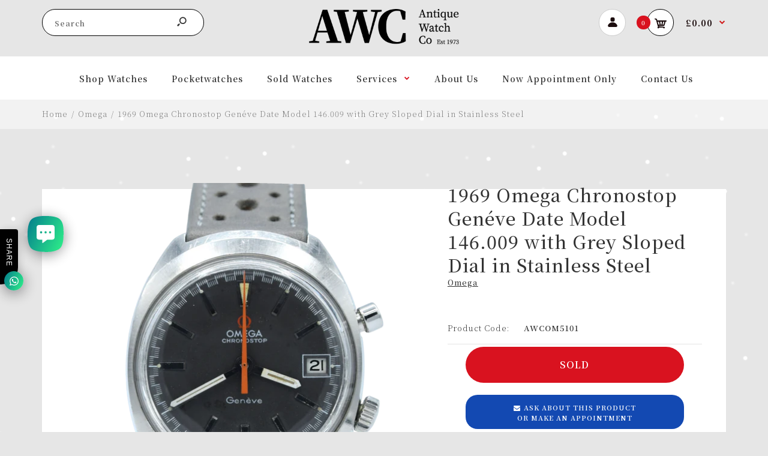

--- FILE ---
content_type: text/html; charset=utf-8
request_url: https://antiquewatchuk.co.uk/products/1969-omega-chronostop-geneve-date-model-146-009-with-grey-sloped-dial-in-stainless-steel
body_size: 46935
content:
<!DOCTYPE html>
<!--[if IE 7]><html lang="en" class="ie7 responsive"><![endif]-->
<!--[if IE 8]><html lang="en" class="ie8 responsive"><![endif]-->
<!--[if IE 9]><html lang="en" class="ie9 responsive"><![endif]-->
<!--[if !IE]><!--><html lang="en" class="responsive"><!--<![endif]-->
<head><meta name="facebook-domain-verification" content="liz6ic70sj5j3ei0fb4vv7x7h0ul45" />  <!--[if IE]><meta http-equiv='X-UA-Compatible' content='IE=edge,chrome=1' /><![endif]--><meta name="viewport" content="width=device-width, initial-scale=1, minimum-scale=1, maximum-scale=1" /><link rel="canonical" href="https://antiquewatchuk.co.uk/products/1969-omega-chronostop-geneve-date-model-146-009-with-grey-sloped-dial-in-stainless-steel" /><link rel="shortcut icon" href="//antiquewatchuk.co.uk/cdn/shop/t/3/assets/favicon.png?v=140947420118664548521593613835" type="image/x-icon" /><link rel="apple-touch-icon-precomposed" href="//antiquewatchuk.co.uk/cdn/shop/t/3/assets/iphone_icon.png?v=8700321866826657351593613836" /><link rel="apple-touch-icon-precomposed" sizes="114x114" href="//antiquewatchuk.co.uk/cdn/shop/t/3/assets/iphone_icon_retina.png?v=120262200696061584401593613836" /><link rel="apple-touch-icon-precomposed" sizes="72x72" href="//antiquewatchuk.co.uk/cdn/shop/t/3/assets/ipad_icon.png?v=7128624450031168391593613837" /><link rel="apple-touch-icon-precomposed" sizes="144x144" href="//antiquewatchuk.co.uk/cdn/shop/t/3/assets/ipad_icon_retina.png?v=68509830416224507811593613837" /><meta name="description" content="This Watch We have here a fantastic Omega Chronostop Genéve, model 146.009, from 1969 in fantastic condition.  The grey, sloped dial has thick, black, baton markers with lume pips and a lumed, triangle marker at 12 o&#39;clock and a racing-style, outer-minute tracking.  The date function sits at 3 o&#39;clock.  The dial is sig" /><title>1969 Omega Chronostop Genéve Date Model 146.009 with Grey Sloped Dial  | Antique Watch Co</title>
<link href="//fonts.googleapis.com/css?family=Noto+Serif+JP:300italic,400italic,500italic,600italic,700italic,800italic,100,200,300,400,500,600,700,800&subset=cyrillic-ext,greek-ext,latin,latin-ext,cyrillic,greek,vietnamese" rel='stylesheet' type='text/css' />
<!-- /snippets/social-meta-tags.liquid -->
<meta property="og:site_name" content="Antique Watch Co">
<meta property="og:url" content="https://antiquewatchuk.co.uk/products/1969-omega-chronostop-geneve-date-model-146-009-with-grey-sloped-dial-in-stainless-steel">
<meta property="og:title" content="1969 Omega Chronostop Genéve Date Model 146.009 with Grey Sloped Dial in Stainless Steel">
<meta property="og:type" content="product">
<meta property="og:description" content="This Watch We have here a fantastic Omega Chronostop Genéve, model 146.009, from 1969 in fantastic condition.  The grey, sloped dial has thick, black, baton markers with lume pips and a lumed, triangle marker at 12 o&#39;clock and a racing-style, outer-minute tracking.  The date function sits at 3 o&#39;clock.  The dial is sig"><meta property="og:price:amount" content="1,395.00">
  <meta property="og:price:currency" content="GBP">
  <meta property="og:price:amount_currency" content="£1,395.00"><meta property="og:image" content="http://antiquewatchuk.co.uk/cdn/shop/files/DSC_1009-PhotoRoom_1024x1024.png?v=1687128445"><meta property="og:image" content="http://antiquewatchuk.co.uk/cdn/shop/files/DSC_1024_1024x1024.jpg?v=1687128445"><meta property="og:image" content="http://antiquewatchuk.co.uk/cdn/shop/files/omega_chronostop_advertise_cb27a_1_a7c495b3-bc07-444d-ac20-24f214fc47d0_1024x1024.png?v=1687128445">
<meta property="og:image:secure_url" content="https://antiquewatchuk.co.uk/cdn/shop/files/DSC_1009-PhotoRoom_1024x1024.png?v=1687128445"><meta property="og:image:secure_url" content="https://antiquewatchuk.co.uk/cdn/shop/files/DSC_1024_1024x1024.jpg?v=1687128445"><meta property="og:image:secure_url" content="https://antiquewatchuk.co.uk/cdn/shop/files/omega_chronostop_advertise_cb27a_1_a7c495b3-bc07-444d-ac20-24f214fc47d0_1024x1024.png?v=1687128445">

<meta name="twitter:site" content="@">
<meta name="twitter:card" content="summary_large_image">
<meta name="twitter:title" content="1969 Omega Chronostop Genéve Date Model 146.009 with Grey Sloped Dial in Stainless Steel">
<meta name="twitter:description" content="This Watch We have here a fantastic Omega Chronostop Genéve, model 146.009, from 1969 in fantastic condition.  The grey, sloped dial has thick, black, baton markers with lume pips and a lumed, triangle marker at 12 o&#39;clock and a racing-style, outer-minute tracking.  The date function sits at 3 o&#39;clock.  The dial is sig">
<link href="//antiquewatchuk.co.uk/cdn/shop/t/3/assets/rt.vendors.scss.css?v=144812214620386668271767111601" rel="stylesheet" type="text/css" media="all" /><link href="//antiquewatchuk.co.uk/cdn/shop/t/3/assets/rt.application.scss.css?v=134632984198045058971698419693" rel="stylesheet" type="text/css" media="all" /><link href="//antiquewatchuk.co.uk/cdn/shop/t/3/assets/rt.custom.scss.css?v=27963912556694341221767101170" rel="stylesheet" type="text/css" media="all" /><link href="//antiquewatchuk.co.uk/cdn/shop/t/3/assets/custom_code.scss.css?v=172443501233807284131602593377" rel="stylesheet" type="text/css" media="all" /><script>
window.sidebar=!1,
window.template="product",
window.rtl=!1,
window.popup_mailchimp_expire=0,
window.popup_mailchimp_period=0,
window.popup_mailchimp_delay=200,
window.popup_mailchimp_close=0,
window.products={},window.product_image_zoom=0,
window.asset_url="//antiquewatchuk.co.uk/cdn/shop/t/3/assets/?v=3965",
window.swatch_color=false,
window.swatch_size=true,
window.shopping_cart_type="ajax_popup",
window.contact_map_address="19 Clerkenwell Road, London EC1M 5RD",
window.money_format="£{{amount}}",
window.show_multiple_currencies=false,window.all_results_text="See all results",
window.megamenu_active=!1,
window.megamenu_hover=!1,
window.megamenu_responsive=!1,
window.megamenu_responsive_design="yes",
window.fixed_header="menu",
window.compare="",
window.pitem_row="2",
window.swatch_color="",
window.swatch_size="1",
window.swatch_color_advanced="1";
window.hn_use = false;
window.hn_once = false;
window.social_instagram = false;
window.reviews_enable =true;
var theme = {
  apps: {
    details: "Details",
    buyNow: "Buy now",
  },
  strings: {
    addToCart: "Add to cart",
    soldOut: "Sold",
    unavailable: "Unavailable",
    inStock: "In stock",
    available: "Available: ",
    outStock: "Out of stock",
    sale: "Sale",
    btn_select_options: "Select options",
    btn_add_to_cart: "Add to cart"
  },
  settings: {
    moneyFormat:"£{{amount}}",
  },
  inventory: false,
  sale_percentages: null,
  asset_url: "\/\/antiquewatchuk.co.uk\/cdn\/shop\/t\/3\/assets\/?v=3965"
}
var roar_api = {
  main_info: {
    theme_id: '18389593',
    owner_email: 'info@antiquewatchuk.co.uk',
    shop: 'antique-watch-co.myshopify.com',
    domain: 'antique-watch-co.myshopify.com',
   	rdomain: 'antiquewatchuk.co.uk',
    license: 'krgqjphskltkkpovrqtjkplgugljtohgq'
  }
};
</script>
<script src="//antiquewatchuk.co.uk/cdn/shop/t/3/assets/jquery-2.1.4.min.js?v=3135571069599077391593444133" defer="defer"></script><link rel="stylesheet" type="text/css" href="https://cdn.shopify.com/s/files/1/0024/1149/5539/files/pe-icon-7-stroke.css"><link rel="stylesheet" type="text/css" href="https://cdn.shopify.com/s/files/1/0024/1149/5539/files/settings.css"><link rel="stylesheet" type="text/css" href="https://cdn.shopify.com/s/files/1/0024/1149/5539/files/navigation.css"><link rel="stylesheet" type="text/css" href="https://cdn.shopify.com/s/files/1/0024/1149/5539/files/layers.css"><script src="https://cdn.shopify.com/s/files/1/0024/1149/5539/files/jquery.themepunch.tools.min.js" defer="defer"></script><script src="https://cdn.shopify.com/s/files/1/0024/1149/5539/files/jquery.themepunch.revolution.min.js?4556" defer="defer"></script><script type="text/javascript">
  var weketingShop = {
    shop:"antique-watch-co.myshopify.com",
    moneyFormat:"£{{amount}}",productJson:{"id":6865438244966,"title":"1969 Omega Chronostop Genéve Date Model 146.009 with Grey Sloped Dial in Stainless Steel","handle":"1969-omega-chronostop-geneve-date-model-146-009-with-grey-sloped-dial-in-stainless-steel","description":"\u003cdiv id=\"thewatch\"\u003e\n\u003ch3\u003eThis Watch\u003c\/h3\u003e\n\u003cspan\u003e\u003c\/span\u003e\u003cspan\u003eWe have here a fantastic Omega Chronostop Genéve, model 146.009, from 1969 in fantastic condition.  The grey, sloped dial has thick, black, baton markers with lume pips and a lumed, triangle marker at 12 o'clock and a racing-style, outer-minute tracking.  The date function sits at 3 o'clock.  The dial is signed 'Omega Chronostop' in white with the famous Omega logo in orange at 12 o'clock and 'Genéve' at 6.  White, lumed, index hour and minute hands provide a clear contrast but one of the things we love most about Chronostops is the striking, orange, chronostop seconds hand which really pops on this grey dial!\u003c\/span\u003e\n\u003c\/div\u003e\n\u003cdiv\u003e\u003cbr\u003e\u003c\/div\u003e\n\u003cdiv\u003eThe 35mm, tonneau\/barrel-shaped, stainless steel case is a comfortable wear for both him and her.  The chronostop pusher is located at 2 o'clock and the Omega-signed winding crown is at 4.  Inside is the mechanical manual wind caliber 920, fully serviced by us and running strongly.  We've paired the watch on a grey, racing-style strap to match the dial and keep it in the sporty category but it looks great on leather too.\u003cbr data-mce-fragment=\"1\"\u003e\n\u003c\/div\u003e\n\u003cdiv\u003e\u003cspan\u003e\u003c\/span\u003e\u003c\/div\u003e\n\u003cdiv\u003e\u003cbr\u003e\u003c\/div\u003e\n\u003cdiv\u003eCheck out our the same model without the date function\u003cstrong\u003e \u003ca title=\"1969 Omega Chronostop Genéve Model 145.009 with Grey Sloped Dial in Stainless Steel\" href=\"https:\/\/antiquewatchuk.co.uk\/collections\/newest-additions\/products\/1969-omega-chronostop-geneve-model-145-009-with-grey-sloped-dial-in-stainless-steel\" target=\"_blank\"\u003e\u003cspan style=\"text-decoration: underline; color: #2b00ff;\"\u003ehere!\u003c\/span\u003e\u003c\/a\u003e\u003c\/strong\u003e\n\u003c\/div\u003e\n\u003cdiv\u003e\u003cspan\u003e \u003c\/span\u003e\u003c\/div\u003e\n\u003cdiv\u003e\u003cspan\u003e\u003c\/span\u003e\u003c\/div\u003e\n\u003cdiv\u003e\u003cspan\u003e\u003c\/span\u003e\u003c\/div\u003e\n\u003cdiv\u003e\u003cspan\u003e\u003c\/span\u003e\u003c\/div\u003e\n\u003cdiv\u003e\u003cspan\u003e\u003c\/span\u003e\u003c\/div\u003e\n\u003cp\u003e\u003cstrong\u003eExtra Points\u003c\/strong\u003e \u003cb\u003e\u003c\/b\u003e\u003c\/p\u003e\n\u003cdiv id=\"pointsofmention\"\u003e\n\u003cspan\u003eFounded by Louis Brandt in 1848, Omega started out as La Generale Watch Co., an unassuming, but international business. It wasn't until 1885, when the company had been taken over by Louis' sons, that the first mass-produced caliber, the Labrador, was released. By 1903, the company had renamed itself Omega and only two years later were they the official timekeepers at many sporting events across Switzerland. Omega stepped onto an international stage in 1932 as the official timekeepers at the Olympic Games in Los Angeles, the first of over 20 Olympic Games. Omega were one of the 12 companies, now known as the Dirty Dozen, commissioned to produce watches for the British Military during the Second World War. One of Omega's most iconic watches, the Seamaster, was introduced in 1948 to celebrate their 100th anniversary. Over 70 years later, it is still one of Omega's best selling watches. \u003c\/span\u003e\u003cbr data-mce-fragment=\"1\"\u003e\u003cbr data-mce-fragment=\"1\"\u003e\u003cspan\u003eThis watch comes fully serviced by our on-site workshop and with a 12 month, non-waterproof service cover.\u003c\/span\u003e\n\u003c\/div\u003e\n\u003cdiv\u003e\u003cspan\u003e \u003c\/span\u003e\u003c\/div\u003e\n\u003cdiv\u003e\u003cspan\u003e\u003c\/span\u003e\u003c\/div\u003e\n\u003cdiv\u003e\u003cspan style=\"font-size: 1.4em;\"\u003e\u003c\/span\u003e\u003c\/div\u003e\n\u003cdiv\u003e\u003cspan style=\"font-size: 1.4em;\"\u003e\u003c\/span\u003e\u003c\/div\u003e\n\u003cdiv\u003e\n\u003ch3\u003eWhat we think\u003c\/h3\u003e\nFirst introduced in 1968, we love Omega's Chronostop!  A design that is firmly in the sporty category, while being no nonsense.  The grey, sloped dial makes this watch extra special \u003cspan data-mce-fragment=\"1\"\u003eWe've paired the watch on a grey, racing-style strap to match the dial and keep it in the sporty category but it looks great on leather too.\u003c\/span\u003e  If you are looking for an affordable, attractive and reliable vintage watch, you'd be pushed to find a better example and it is a must-have in every collection. Apparently originally marketed as the poor man's Speedmaster but at a fraction of the price.\u003cbr data-mce-fragment=\"1\"\u003e\u003cbr\u003e\n\u003c\/div\u003e\n\u003cdiv\u003e\u003c\/div\u003e\n\u003cdiv\u003e\u003c\/div\u003e\n\u003cdiv id=\"specification\"\u003e\n\u003ch3\u003eSpec Stuff\u003c\/h3\u003e\n\u003cdiv data-mce-fragment=\"1\"\u003e\n\u003cdiv data-mce-fragment=\"1\"\u003e\n\u003cdiv data-mce-fragment=\"1\"\u003e\n\u003cdiv data-mce-fragment=\"1\"\u003e\n\u003cdiv data-mce-fragment=\"1\"\u003e\n\u003cdiv data-mce-fragment=\"1\"\u003e\n\u003cdiv data-mce-fragment=\"1\"\u003e\n\u003cdiv data-mce-fragment=\"1\"\u003e\n\u003cdiv data-mce-fragment=\"1\"\u003e\n\u003cdiv data-mce-fragment=\"1\"\u003e\n\u003cdiv data-mce-fragment=\"1\"\u003e\n\u003cdiv data-mce-fragment=\"1\"\u003e\n\u003cdiv data-mce-fragment=\"1\"\u003e\n\u003cstrong data-mce-fragment=\"1\"\u003eSerial: \u003c\/strong\u003e2845####\u003c\/div\u003e\n\u003cdiv data-mce-fragment=\"1\"\u003e\n\u003cstrong data-mce-fragment=\"1\"\u003eReference : \u003c\/strong\u003e146.009\u003c\/div\u003e\n\u003c\/div\u003e\n\u003c\/div\u003e\n\u003c\/div\u003e\n\u003c\/div\u003e\n\u003c\/div\u003e\n\u003c\/div\u003e\n\u003c\/div\u003e\n\u003c\/div\u003e\n\u003c\/div\u003e\n\u003c\/div\u003e\n\u003c\/div\u003e\n\u003c\/div\u003e\n\u003cdiv data-mce-fragment=\"1\"\u003e\n\u003cdiv data-mce-fragment=\"1\"\u003e\n\u003cdiv data-mce-fragment=\"1\"\u003e\n\u003cdiv data-mce-fragment=\"1\"\u003e\n\u003cdiv data-mce-fragment=\"1\"\u003e\n\u003cdiv data-mce-fragment=\"1\"\u003e\n\u003cdiv data-mce-fragment=\"1\"\u003e\n\u003cdiv data-mce-fragment=\"1\"\u003e\n\u003cdiv data-mce-fragment=\"1\"\u003e\n\u003cdiv data-mce-fragment=\"1\"\u003e\n\u003cdiv data-mce-fragment=\"1\"\u003e\n\u003cdiv data-mce-fragment=\"1\"\u003e\n\u003cdiv data-mce-fragment=\"1\"\u003e\n\u003cstrong data-mce-fragment=\"1\"\u003eMovement : \u003c\/strong\u003eCal. 920, 17 Jewels\u003cbr data-mce-fragment=\"1\"\u003e\u003cstrong data-mce-fragment=\"1\"\u003eAge :\u003cspan data-mce-fragment=\"1\"\u003e \u003c\/span\u003e\u003c\/strong\u003e\u003cspan data-mce-fragment=\"1\"\u003e1961\/1970\u003c\/span\u003e\u003cbr data-mce-fragment=\"1\"\u003e\u003cstrong data-mce-fragment=\"1\"\u003eSpecific Age : \u003c\/strong\u003e1969\u003cbr data-mce-fragment=\"1\"\u003e\u003cstrong data-mce-fragment=\"1\"\u003eCase Size : \u003c\/strong\u003e35mm\u003cbr data-mce-fragment=\"1\"\u003e\u003cstrong data-mce-fragment=\"1\"\u003eCase Thickness :\u003c\/strong\u003e\u003cspan data-mce-fragment=\"1\"\u003e \u003c\/span\u003e11.5mm\u003cstrong data-mce-fragment=\"1\"\u003e\u003cbr data-mce-fragment=\"1\"\u003eLug to Lug : \u003c\/strong\u003e39mm\u003cspan data-mce-fragment=\"1\"\u003e\u003c\/span\u003e\u003cstrong data-mce-fragment=\"1\"\u003e\u003cbr data-mce-fragment=\"1\"\u003eLugs :\u003c\/strong\u003e\u003cspan data-mce-fragment=\"1\"\u003e 18\u003c\/span\u003emm\u003cstrong data-mce-fragment=\"1\"\u003e\u003cbr data-mce-fragment=\"1\"\u003eCondition :\u003c\/strong\u003e\u003cspan data-mce-fragment=\"1\"\u003e Pre-Owned\u003c\/span\u003e\u003cstrong data-mce-fragment=\"1\"\u003e\u003cbr data-mce-fragment=\"1\"\u003eBox \u0026amp; Papers :\u003c\/strong\u003e No\u003cstrong data-mce-fragment=\"1\"\u003e\u003cbr data-mce-fragment=\"1\"\u003eCase Material :\u003c\/strong\u003e\u003cspan data-mce-fragment=\"1\"\u003e \u003c\/span\u003eStainless Steel\u003cstrong data-mce-fragment=\"1\"\u003e\u003cbr data-mce-fragment=\"1\"\u003eService History :\u003c\/strong\u003e\u003cspan data-mce-fragment=\"1\"\u003e 12-Months NON-Waterproof Warranty\u003c\/span\u003e\n\u003c\/div\u003e\n\u003c\/div\u003e\n\u003c\/div\u003e\n\u003c\/div\u003e\n\u003c\/div\u003e\n\u003c\/div\u003e\n\u003c\/div\u003e\n\u003c\/div\u003e\n\u003c\/div\u003e\n\u003c\/div\u003e\n\u003c\/div\u003e\n\u003c\/div\u003e\n\u003c\/div\u003e\n\u003cdiv\u003e\n\u003cdiv\u003e\n\u003cdiv\u003e\n\u003cdiv\u003e\n\u003cdiv\u003e\n\u003cdiv\u003e\n\u003cdiv\u003e\n\u003cdiv\u003e\n\u003cdiv\u003e\n\u003cdiv\u003e\n\u003cdiv\u003e\n\u003cdiv\u003e\u003c\/div\u003e\n\u003c\/div\u003e\n\u003c\/div\u003e\n\u003c\/div\u003e\n\u003c\/div\u003e\n\u003c\/div\u003e\n\u003c\/div\u003e\n\u003c\/div\u003e\n\u003c\/div\u003e\n\u003c\/div\u003e\n\u003c\/div\u003e\n\u003c\/div\u003e\n\u003c\/div\u003e","published_at":"2023-06-09T00:54:54+01:00","created_at":"2023-06-08T16:16:28+01:00","vendor":"Omega","type":"Shop","tags":["age_1961\/1970","brand_Omega","casesize_35mm","material_steel","price_Â£1000 - Â£2000","steelwatch","under2000"],"price":139500,"price_min":139500,"price_max":139500,"available":false,"price_varies":false,"compare_at_price":null,"compare_at_price_min":0,"compare_at_price_max":0,"compare_at_price_varies":false,"variants":[{"id":40159259394150,"title":"Default Title","option1":"Default Title","option2":null,"option3":null,"sku":"AWCOM5101","requires_shipping":true,"taxable":false,"featured_image":null,"available":false,"name":"1969 Omega Chronostop Genéve Date Model 146.009 with Grey Sloped Dial in Stainless Steel","public_title":null,"options":["Default Title"],"price":139500,"weight":0,"compare_at_price":null,"inventory_management":"shopify","barcode":"Dominic Hackett","requires_selling_plan":false,"selling_plan_allocations":[]}],"images":["\/\/antiquewatchuk.co.uk\/cdn\/shop\/files\/DSC_1009-PhotoRoom.png?v=1687128445","\/\/antiquewatchuk.co.uk\/cdn\/shop\/files\/DSC_1024.jpg?v=1687128445","\/\/antiquewatchuk.co.uk\/cdn\/shop\/files\/omega_chronostop_advertise_cb27a_1_a7c495b3-bc07-444d-ac20-24f214fc47d0.png?v=1687128445","\/\/antiquewatchuk.co.uk\/cdn\/shop\/files\/DSC_1010.jpg?v=1687128445","\/\/antiquewatchuk.co.uk\/cdn\/shop\/files\/DSC_1011.jpg?v=1687128445","\/\/antiquewatchuk.co.uk\/cdn\/shop\/files\/DSC_1015.jpg?v=1687128445","\/\/antiquewatchuk.co.uk\/cdn\/shop\/files\/DSC_1013-PhotoRoom.png?v=1687128445","\/\/antiquewatchuk.co.uk\/cdn\/shop\/files\/DSC_1014.jpg?v=1687128445","\/\/antiquewatchuk.co.uk\/cdn\/shop\/files\/DSC_1017.jpg?v=1687128445","\/\/antiquewatchuk.co.uk\/cdn\/shop\/files\/DSC_1016.jpg?v=1687128445","\/\/antiquewatchuk.co.uk\/cdn\/shop\/files\/145009_d91109ae-f63e-48e1-8afc-c1ac846dcbb6.png?v=1687128445","\/\/antiquewatchuk.co.uk\/cdn\/shop\/files\/145.009OmegaChronostopDate.jpg?v=1687128445","\/\/antiquewatchuk.co.uk\/cdn\/shop\/files\/DSC_1022.jpg?v=1687128445","\/\/antiquewatchuk.co.uk\/cdn\/shop\/files\/DSC_0051_45d8072b-054f-41c8-aaa9-a714f2e5d49d.jpg?v=1687128445","\/\/antiquewatchuk.co.uk\/cdn\/shop\/files\/DSC_0052_7d746d7b-0376-4375-9cef-6091df2fc21c.jpg?v=1687128445","\/\/antiquewatchuk.co.uk\/cdn\/shop\/files\/145009chronostop_507f7136-c001-470c-8892-cf61ae538f4c.png?v=1687128445","\/\/antiquewatchuk.co.uk\/cdn\/shop\/files\/DSC_0056_f70516a5-a178-45fd-8cba-178bd510705f.jpg?v=1687128426","\/\/antiquewatchuk.co.uk\/cdn\/shop\/files\/DSC_0055_dc09f2af-86de-4a1c-9eb5-af911a147e18.jpg?v=1687128426","\/\/antiquewatchuk.co.uk\/cdn\/shop\/files\/DSC_1021.jpg?v=1687128426","\/\/antiquewatchuk.co.uk\/cdn\/shop\/files\/DSC_1020.jpg?v=1687128426","\/\/antiquewatchuk.co.uk\/cdn\/shop\/files\/DSC_1019.jpg?v=1687128426","\/\/antiquewatchuk.co.uk\/cdn\/shop\/files\/DSC_1018.jpg?v=1687128426","\/\/antiquewatchuk.co.uk\/cdn\/shop\/files\/DSC_1012.jpg?v=1687128426"],"featured_image":"\/\/antiquewatchuk.co.uk\/cdn\/shop\/files\/DSC_1009-PhotoRoom.png?v=1687128445","options":["Title"],"media":[{"alt":null,"id":21911685365862,"position":1,"preview_image":{"aspect_ratio":1.0,"height":2000,"width":2000,"src":"\/\/antiquewatchuk.co.uk\/cdn\/shop\/files\/DSC_1009-PhotoRoom.png?v=1687128445"},"aspect_ratio":1.0,"height":2000,"media_type":"image","src":"\/\/antiquewatchuk.co.uk\/cdn\/shop\/files\/DSC_1009-PhotoRoom.png?v=1687128445","width":2000},{"alt":null,"id":21911684350054,"position":2,"preview_image":{"aspect_ratio":1.0,"height":2456,"width":2456,"src":"\/\/antiquewatchuk.co.uk\/cdn\/shop\/files\/DSC_1024.jpg?v=1687128445"},"aspect_ratio":1.0,"height":2456,"media_type":"image","src":"\/\/antiquewatchuk.co.uk\/cdn\/shop\/files\/DSC_1024.jpg?v=1687128445","width":2456},{"alt":null,"id":21908861190246,"position":3,"preview_image":{"aspect_ratio":1.481,"height":324,"width":480,"src":"\/\/antiquewatchuk.co.uk\/cdn\/shop\/files\/omega_chronostop_advertise_cb27a_1_a7c495b3-bc07-444d-ac20-24f214fc47d0.png?v=1687128445"},"aspect_ratio":1.481,"height":324,"media_type":"image","src":"\/\/antiquewatchuk.co.uk\/cdn\/shop\/files\/omega_chronostop_advertise_cb27a_1_a7c495b3-bc07-444d-ac20-24f214fc47d0.png?v=1687128445","width":480},{"alt":null,"id":21911684776038,"position":4,"preview_image":{"aspect_ratio":1.0,"height":2456,"width":2456,"src":"\/\/antiquewatchuk.co.uk\/cdn\/shop\/files\/DSC_1010.jpg?v=1687128445"},"aspect_ratio":1.0,"height":2456,"media_type":"image","src":"\/\/antiquewatchuk.co.uk\/cdn\/shop\/files\/DSC_1010.jpg?v=1687128445","width":2456},{"alt":null,"id":21911684743270,"position":5,"preview_image":{"aspect_ratio":1.0,"height":2578,"width":2578,"src":"\/\/antiquewatchuk.co.uk\/cdn\/shop\/files\/DSC_1011.jpg?v=1687128445"},"aspect_ratio":1.0,"height":2578,"media_type":"image","src":"\/\/antiquewatchuk.co.uk\/cdn\/shop\/files\/DSC_1011.jpg?v=1687128445","width":2578},{"alt":null,"id":21911684612198,"position":6,"preview_image":{"aspect_ratio":1.0,"height":2578,"width":2578,"src":"\/\/antiquewatchuk.co.uk\/cdn\/shop\/files\/DSC_1015.jpg?v=1687128445"},"aspect_ratio":1.0,"height":2578,"media_type":"image","src":"\/\/antiquewatchuk.co.uk\/cdn\/shop\/files\/DSC_1015.jpg?v=1687128445","width":2578},{"alt":null,"id":21911685333094,"position":7,"preview_image":{"aspect_ratio":1.0,"height":2000,"width":2000,"src":"\/\/antiquewatchuk.co.uk\/cdn\/shop\/files\/DSC_1013-PhotoRoom.png?v=1687128445"},"aspect_ratio":1.0,"height":2000,"media_type":"image","src":"\/\/antiquewatchuk.co.uk\/cdn\/shop\/files\/DSC_1013-PhotoRoom.png?v=1687128445","width":2000},{"alt":null,"id":21911684644966,"position":8,"preview_image":{"aspect_ratio":1.0,"height":2456,"width":2456,"src":"\/\/antiquewatchuk.co.uk\/cdn\/shop\/files\/DSC_1014.jpg?v=1687128445"},"aspect_ratio":1.0,"height":2456,"media_type":"image","src":"\/\/antiquewatchuk.co.uk\/cdn\/shop\/files\/DSC_1014.jpg?v=1687128445","width":2456},{"alt":null,"id":21911684546662,"position":9,"preview_image":{"aspect_ratio":1.0,"height":2339,"width":2339,"src":"\/\/antiquewatchuk.co.uk\/cdn\/shop\/files\/DSC_1017.jpg?v=1687128445"},"aspect_ratio":1.0,"height":2339,"media_type":"image","src":"\/\/antiquewatchuk.co.uk\/cdn\/shop\/files\/DSC_1017.jpg?v=1687128445","width":2339},{"alt":null,"id":21911684579430,"position":10,"preview_image":{"aspect_ratio":1.0,"height":2578,"width":2578,"src":"\/\/antiquewatchuk.co.uk\/cdn\/shop\/files\/DSC_1016.jpg?v=1687128445"},"aspect_ratio":1.0,"height":2578,"media_type":"image","src":"\/\/antiquewatchuk.co.uk\/cdn\/shop\/files\/DSC_1016.jpg?v=1687128445","width":2578},{"alt":null,"id":21908861223014,"position":11,"preview_image":{"aspect_ratio":1.67,"height":600,"width":1002,"src":"\/\/antiquewatchuk.co.uk\/cdn\/shop\/files\/145009_d91109ae-f63e-48e1-8afc-c1ac846dcbb6.png?v=1687128445"},"aspect_ratio":1.67,"height":600,"media_type":"image","src":"\/\/antiquewatchuk.co.uk\/cdn\/shop\/files\/145009_d91109ae-f63e-48e1-8afc-c1ac846dcbb6.png?v=1687128445","width":1002},{"alt":null,"id":21906268880998,"position":12,"preview_image":{"aspect_ratio":0.99,"height":300,"width":297,"src":"\/\/antiquewatchuk.co.uk\/cdn\/shop\/files\/145.009OmegaChronostopDate.jpg?v=1687128445"},"aspect_ratio":0.99,"height":300,"media_type":"image","src":"\/\/antiquewatchuk.co.uk\/cdn\/shop\/files\/145.009OmegaChronostopDate.jpg?v=1687128445","width":297},{"alt":null,"id":21911684382822,"position":13,"preview_image":{"aspect_ratio":1.0,"height":2500,"width":2500,"src":"\/\/antiquewatchuk.co.uk\/cdn\/shop\/files\/DSC_1022.jpg?v=1687128445"},"aspect_ratio":1.0,"height":2500,"media_type":"image","src":"\/\/antiquewatchuk.co.uk\/cdn\/shop\/files\/DSC_1022.jpg?v=1687128445","width":2500},{"alt":null,"id":21906570805350,"position":14,"preview_image":{"aspect_ratio":1.0,"height":2339,"width":2339,"src":"\/\/antiquewatchuk.co.uk\/cdn\/shop\/files\/DSC_0051_45d8072b-054f-41c8-aaa9-a714f2e5d49d.jpg?v=1687128445"},"aspect_ratio":1.0,"height":2339,"media_type":"image","src":"\/\/antiquewatchuk.co.uk\/cdn\/shop\/files\/DSC_0051_45d8072b-054f-41c8-aaa9-a714f2e5d49d.jpg?v=1687128445","width":2339},{"alt":null,"id":21906570772582,"position":15,"preview_image":{"aspect_ratio":1.0,"height":2339,"width":2339,"src":"\/\/antiquewatchuk.co.uk\/cdn\/shop\/files\/DSC_0052_7d746d7b-0376-4375-9cef-6091df2fc21c.jpg?v=1687128445"},"aspect_ratio":1.0,"height":2339,"media_type":"image","src":"\/\/antiquewatchuk.co.uk\/cdn\/shop\/files\/DSC_0052_7d746d7b-0376-4375-9cef-6091df2fc21c.jpg?v=1687128445","width":2339},{"alt":null,"id":21908861157478,"position":16,"preview_image":{"aspect_ratio":1.508,"height":386,"width":582,"src":"\/\/antiquewatchuk.co.uk\/cdn\/shop\/files\/145009chronostop_507f7136-c001-470c-8892-cf61ae538f4c.png?v=1687128445"},"aspect_ratio":1.508,"height":386,"media_type":"image","src":"\/\/antiquewatchuk.co.uk\/cdn\/shop\/files\/145009chronostop_507f7136-c001-470c-8892-cf61ae538f4c.png?v=1687128445","width":582},{"alt":null,"id":21906570641510,"position":17,"preview_image":{"aspect_ratio":1.0,"height":2500,"width":2500,"src":"\/\/antiquewatchuk.co.uk\/cdn\/shop\/files\/DSC_0056_f70516a5-a178-45fd-8cba-178bd510705f.jpg?v=1687128426"},"aspect_ratio":1.0,"height":2500,"media_type":"image","src":"\/\/antiquewatchuk.co.uk\/cdn\/shop\/files\/DSC_0056_f70516a5-a178-45fd-8cba-178bd510705f.jpg?v=1687128426","width":2500},{"alt":null,"id":21906570674278,"position":18,"preview_image":{"aspect_ratio":1.0,"height":2121,"width":2121,"src":"\/\/antiquewatchuk.co.uk\/cdn\/shop\/files\/DSC_0055_dc09f2af-86de-4a1c-9eb5-af911a147e18.jpg?v=1687128426"},"aspect_ratio":1.0,"height":2121,"media_type":"image","src":"\/\/antiquewatchuk.co.uk\/cdn\/shop\/files\/DSC_0055_dc09f2af-86de-4a1c-9eb5-af911a147e18.jpg?v=1687128426","width":2121},{"alt":null,"id":21911684415590,"position":19,"preview_image":{"aspect_ratio":1.0,"height":2500,"width":2500,"src":"\/\/antiquewatchuk.co.uk\/cdn\/shop\/files\/DSC_1021.jpg?v=1687128426"},"aspect_ratio":1.0,"height":2500,"media_type":"image","src":"\/\/antiquewatchuk.co.uk\/cdn\/shop\/files\/DSC_1021.jpg?v=1687128426","width":2500},{"alt":null,"id":21911684448358,"position":20,"preview_image":{"aspect_ratio":1.0,"height":2456,"width":2456,"src":"\/\/antiquewatchuk.co.uk\/cdn\/shop\/files\/DSC_1020.jpg?v=1687128426"},"aspect_ratio":1.0,"height":2456,"media_type":"image","src":"\/\/antiquewatchuk.co.uk\/cdn\/shop\/files\/DSC_1020.jpg?v=1687128426","width":2456},{"alt":null,"id":21911684481126,"position":21,"preview_image":{"aspect_ratio":1.0,"height":2500,"width":2500,"src":"\/\/antiquewatchuk.co.uk\/cdn\/shop\/files\/DSC_1019.jpg?v=1687128426"},"aspect_ratio":1.0,"height":2500,"media_type":"image","src":"\/\/antiquewatchuk.co.uk\/cdn\/shop\/files\/DSC_1019.jpg?v=1687128426","width":2500},{"alt":null,"id":21911684513894,"position":22,"preview_image":{"aspect_ratio":1.0,"height":2500,"width":2500,"src":"\/\/antiquewatchuk.co.uk\/cdn\/shop\/files\/DSC_1018.jpg?v=1687128426"},"aspect_ratio":1.0,"height":2500,"media_type":"image","src":"\/\/antiquewatchuk.co.uk\/cdn\/shop\/files\/DSC_1018.jpg?v=1687128426","width":2500},{"alt":null,"id":21911684710502,"position":23,"preview_image":{"aspect_ratio":1.0,"height":2578,"width":2578,"src":"\/\/antiquewatchuk.co.uk\/cdn\/shop\/files\/DSC_1012.jpg?v=1687128426"},"aspect_ratio":1.0,"height":2578,"media_type":"image","src":"\/\/antiquewatchuk.co.uk\/cdn\/shop\/files\/DSC_1012.jpg?v=1687128426","width":2578}],"requires_selling_plan":false,"selling_plan_groups":[],"content":"\u003cdiv id=\"thewatch\"\u003e\n\u003ch3\u003eThis Watch\u003c\/h3\u003e\n\u003cspan\u003e\u003c\/span\u003e\u003cspan\u003eWe have here a fantastic Omega Chronostop Genéve, model 146.009, from 1969 in fantastic condition.  The grey, sloped dial has thick, black, baton markers with lume pips and a lumed, triangle marker at 12 o'clock and a racing-style, outer-minute tracking.  The date function sits at 3 o'clock.  The dial is signed 'Omega Chronostop' in white with the famous Omega logo in orange at 12 o'clock and 'Genéve' at 6.  White, lumed, index hour and minute hands provide a clear contrast but one of the things we love most about Chronostops is the striking, orange, chronostop seconds hand which really pops on this grey dial!\u003c\/span\u003e\n\u003c\/div\u003e\n\u003cdiv\u003e\u003cbr\u003e\u003c\/div\u003e\n\u003cdiv\u003eThe 35mm, tonneau\/barrel-shaped, stainless steel case is a comfortable wear for both him and her.  The chronostop pusher is located at 2 o'clock and the Omega-signed winding crown is at 4.  Inside is the mechanical manual wind caliber 920, fully serviced by us and running strongly.  We've paired the watch on a grey, racing-style strap to match the dial and keep it in the sporty category but it looks great on leather too.\u003cbr data-mce-fragment=\"1\"\u003e\n\u003c\/div\u003e\n\u003cdiv\u003e\u003cspan\u003e\u003c\/span\u003e\u003c\/div\u003e\n\u003cdiv\u003e\u003cbr\u003e\u003c\/div\u003e\n\u003cdiv\u003eCheck out our the same model without the date function\u003cstrong\u003e \u003ca title=\"1969 Omega Chronostop Genéve Model 145.009 with Grey Sloped Dial in Stainless Steel\" href=\"https:\/\/antiquewatchuk.co.uk\/collections\/newest-additions\/products\/1969-omega-chronostop-geneve-model-145-009-with-grey-sloped-dial-in-stainless-steel\" target=\"_blank\"\u003e\u003cspan style=\"text-decoration: underline; color: #2b00ff;\"\u003ehere!\u003c\/span\u003e\u003c\/a\u003e\u003c\/strong\u003e\n\u003c\/div\u003e\n\u003cdiv\u003e\u003cspan\u003e \u003c\/span\u003e\u003c\/div\u003e\n\u003cdiv\u003e\u003cspan\u003e\u003c\/span\u003e\u003c\/div\u003e\n\u003cdiv\u003e\u003cspan\u003e\u003c\/span\u003e\u003c\/div\u003e\n\u003cdiv\u003e\u003cspan\u003e\u003c\/span\u003e\u003c\/div\u003e\n\u003cdiv\u003e\u003cspan\u003e\u003c\/span\u003e\u003c\/div\u003e\n\u003cp\u003e\u003cstrong\u003eExtra Points\u003c\/strong\u003e \u003cb\u003e\u003c\/b\u003e\u003c\/p\u003e\n\u003cdiv id=\"pointsofmention\"\u003e\n\u003cspan\u003eFounded by Louis Brandt in 1848, Omega started out as La Generale Watch Co., an unassuming, but international business. It wasn't until 1885, when the company had been taken over by Louis' sons, that the first mass-produced caliber, the Labrador, was released. By 1903, the company had renamed itself Omega and only two years later were they the official timekeepers at many sporting events across Switzerland. Omega stepped onto an international stage in 1932 as the official timekeepers at the Olympic Games in Los Angeles, the first of over 20 Olympic Games. Omega were one of the 12 companies, now known as the Dirty Dozen, commissioned to produce watches for the British Military during the Second World War. One of Omega's most iconic watches, the Seamaster, was introduced in 1948 to celebrate their 100th anniversary. Over 70 years later, it is still one of Omega's best selling watches. \u003c\/span\u003e\u003cbr data-mce-fragment=\"1\"\u003e\u003cbr data-mce-fragment=\"1\"\u003e\u003cspan\u003eThis watch comes fully serviced by our on-site workshop and with a 12 month, non-waterproof service cover.\u003c\/span\u003e\n\u003c\/div\u003e\n\u003cdiv\u003e\u003cspan\u003e \u003c\/span\u003e\u003c\/div\u003e\n\u003cdiv\u003e\u003cspan\u003e\u003c\/span\u003e\u003c\/div\u003e\n\u003cdiv\u003e\u003cspan style=\"font-size: 1.4em;\"\u003e\u003c\/span\u003e\u003c\/div\u003e\n\u003cdiv\u003e\u003cspan style=\"font-size: 1.4em;\"\u003e\u003c\/span\u003e\u003c\/div\u003e\n\u003cdiv\u003e\n\u003ch3\u003eWhat we think\u003c\/h3\u003e\nFirst introduced in 1968, we love Omega's Chronostop!  A design that is firmly in the sporty category, while being no nonsense.  The grey, sloped dial makes this watch extra special \u003cspan data-mce-fragment=\"1\"\u003eWe've paired the watch on a grey, racing-style strap to match the dial and keep it in the sporty category but it looks great on leather too.\u003c\/span\u003e  If you are looking for an affordable, attractive and reliable vintage watch, you'd be pushed to find a better example and it is a must-have in every collection. Apparently originally marketed as the poor man's Speedmaster but at a fraction of the price.\u003cbr data-mce-fragment=\"1\"\u003e\u003cbr\u003e\n\u003c\/div\u003e\n\u003cdiv\u003e\u003c\/div\u003e\n\u003cdiv\u003e\u003c\/div\u003e\n\u003cdiv id=\"specification\"\u003e\n\u003ch3\u003eSpec Stuff\u003c\/h3\u003e\n\u003cdiv data-mce-fragment=\"1\"\u003e\n\u003cdiv data-mce-fragment=\"1\"\u003e\n\u003cdiv data-mce-fragment=\"1\"\u003e\n\u003cdiv data-mce-fragment=\"1\"\u003e\n\u003cdiv data-mce-fragment=\"1\"\u003e\n\u003cdiv data-mce-fragment=\"1\"\u003e\n\u003cdiv data-mce-fragment=\"1\"\u003e\n\u003cdiv data-mce-fragment=\"1\"\u003e\n\u003cdiv data-mce-fragment=\"1\"\u003e\n\u003cdiv data-mce-fragment=\"1\"\u003e\n\u003cdiv data-mce-fragment=\"1\"\u003e\n\u003cdiv data-mce-fragment=\"1\"\u003e\n\u003cdiv data-mce-fragment=\"1\"\u003e\n\u003cstrong data-mce-fragment=\"1\"\u003eSerial: \u003c\/strong\u003e2845####\u003c\/div\u003e\n\u003cdiv data-mce-fragment=\"1\"\u003e\n\u003cstrong data-mce-fragment=\"1\"\u003eReference : \u003c\/strong\u003e146.009\u003c\/div\u003e\n\u003c\/div\u003e\n\u003c\/div\u003e\n\u003c\/div\u003e\n\u003c\/div\u003e\n\u003c\/div\u003e\n\u003c\/div\u003e\n\u003c\/div\u003e\n\u003c\/div\u003e\n\u003c\/div\u003e\n\u003c\/div\u003e\n\u003c\/div\u003e\n\u003c\/div\u003e\n\u003cdiv data-mce-fragment=\"1\"\u003e\n\u003cdiv data-mce-fragment=\"1\"\u003e\n\u003cdiv data-mce-fragment=\"1\"\u003e\n\u003cdiv data-mce-fragment=\"1\"\u003e\n\u003cdiv data-mce-fragment=\"1\"\u003e\n\u003cdiv data-mce-fragment=\"1\"\u003e\n\u003cdiv data-mce-fragment=\"1\"\u003e\n\u003cdiv data-mce-fragment=\"1\"\u003e\n\u003cdiv data-mce-fragment=\"1\"\u003e\n\u003cdiv data-mce-fragment=\"1\"\u003e\n\u003cdiv data-mce-fragment=\"1\"\u003e\n\u003cdiv data-mce-fragment=\"1\"\u003e\n\u003cdiv data-mce-fragment=\"1\"\u003e\n\u003cstrong data-mce-fragment=\"1\"\u003eMovement : \u003c\/strong\u003eCal. 920, 17 Jewels\u003cbr data-mce-fragment=\"1\"\u003e\u003cstrong data-mce-fragment=\"1\"\u003eAge :\u003cspan data-mce-fragment=\"1\"\u003e \u003c\/span\u003e\u003c\/strong\u003e\u003cspan data-mce-fragment=\"1\"\u003e1961\/1970\u003c\/span\u003e\u003cbr data-mce-fragment=\"1\"\u003e\u003cstrong data-mce-fragment=\"1\"\u003eSpecific Age : \u003c\/strong\u003e1969\u003cbr data-mce-fragment=\"1\"\u003e\u003cstrong data-mce-fragment=\"1\"\u003eCase Size : \u003c\/strong\u003e35mm\u003cbr data-mce-fragment=\"1\"\u003e\u003cstrong data-mce-fragment=\"1\"\u003eCase Thickness :\u003c\/strong\u003e\u003cspan data-mce-fragment=\"1\"\u003e \u003c\/span\u003e11.5mm\u003cstrong data-mce-fragment=\"1\"\u003e\u003cbr data-mce-fragment=\"1\"\u003eLug to Lug : \u003c\/strong\u003e39mm\u003cspan data-mce-fragment=\"1\"\u003e\u003c\/span\u003e\u003cstrong data-mce-fragment=\"1\"\u003e\u003cbr data-mce-fragment=\"1\"\u003eLugs :\u003c\/strong\u003e\u003cspan data-mce-fragment=\"1\"\u003e 18\u003c\/span\u003emm\u003cstrong data-mce-fragment=\"1\"\u003e\u003cbr data-mce-fragment=\"1\"\u003eCondition :\u003c\/strong\u003e\u003cspan data-mce-fragment=\"1\"\u003e Pre-Owned\u003c\/span\u003e\u003cstrong data-mce-fragment=\"1\"\u003e\u003cbr data-mce-fragment=\"1\"\u003eBox \u0026amp; Papers :\u003c\/strong\u003e No\u003cstrong data-mce-fragment=\"1\"\u003e\u003cbr data-mce-fragment=\"1\"\u003eCase Material :\u003c\/strong\u003e\u003cspan data-mce-fragment=\"1\"\u003e \u003c\/span\u003eStainless Steel\u003cstrong data-mce-fragment=\"1\"\u003e\u003cbr data-mce-fragment=\"1\"\u003eService History :\u003c\/strong\u003e\u003cspan data-mce-fragment=\"1\"\u003e 12-Months NON-Waterproof Warranty\u003c\/span\u003e\n\u003c\/div\u003e\n\u003c\/div\u003e\n\u003c\/div\u003e\n\u003c\/div\u003e\n\u003c\/div\u003e\n\u003c\/div\u003e\n\u003c\/div\u003e\n\u003c\/div\u003e\n\u003c\/div\u003e\n\u003c\/div\u003e\n\u003c\/div\u003e\n\u003c\/div\u003e\n\u003c\/div\u003e\n\u003cdiv\u003e\n\u003cdiv\u003e\n\u003cdiv\u003e\n\u003cdiv\u003e\n\u003cdiv\u003e\n\u003cdiv\u003e\n\u003cdiv\u003e\n\u003cdiv\u003e\n\u003cdiv\u003e\n\u003cdiv\u003e\n\u003cdiv\u003e\n\u003cdiv\u003e\u003c\/div\u003e\n\u003c\/div\u003e\n\u003c\/div\u003e\n\u003c\/div\u003e\n\u003c\/div\u003e\n\u003c\/div\u003e\n\u003c\/div\u003e\n\u003c\/div\u003e\n\u003c\/div\u003e\n\u003c\/div\u003e\n\u003c\/div\u003e\n\u003c\/div\u003e\n\u003c\/div\u003e"},};
</script><script>window.performance && window.performance.mark && window.performance.mark('shopify.content_for_header.start');</script><meta name="facebook-domain-verification" content="y71n07ps3eqty4v8wuaqfn08ni5xvy">
<meta name="facebook-domain-verification" content="t9pe016vm22227bn3vr09z4iac66eg">
<meta name="google-site-verification" content="yutXG7p-cCNVszT5W4SGW847kSJboLD_A8YFoQUGMgI">
<meta id="shopify-digital-wallet" name="shopify-digital-wallet" content="/27861876838/digital_wallets/dialog">
<meta name="shopify-checkout-api-token" content="9786efb53db9569cfed0f115980109de">
<meta id="in-context-paypal-metadata" data-shop-id="27861876838" data-venmo-supported="false" data-environment="production" data-locale="en_US" data-paypal-v4="true" data-currency="GBP">
<link rel="alternate" type="application/json+oembed" href="https://antiquewatchuk.co.uk/products/1969-omega-chronostop-geneve-date-model-146-009-with-grey-sloped-dial-in-stainless-steel.oembed">
<script async="async" src="/checkouts/internal/preloads.js?locale=en-GB"></script>
<link rel="preconnect" href="https://shop.app" crossorigin="anonymous">
<script async="async" src="https://shop.app/checkouts/internal/preloads.js?locale=en-GB&shop_id=27861876838" crossorigin="anonymous"></script>
<script id="apple-pay-shop-capabilities" type="application/json">{"shopId":27861876838,"countryCode":"GB","currencyCode":"GBP","merchantCapabilities":["supports3DS"],"merchantId":"gid:\/\/shopify\/Shop\/27861876838","merchantName":"Antique Watch Co","requiredBillingContactFields":["postalAddress","email"],"requiredShippingContactFields":["postalAddress","email"],"shippingType":"shipping","supportedNetworks":["visa","maestro","masterCard","amex","discover","elo"],"total":{"type":"pending","label":"Antique Watch Co","amount":"1.00"},"shopifyPaymentsEnabled":true,"supportsSubscriptions":true}</script>
<script id="shopify-features" type="application/json">{"accessToken":"9786efb53db9569cfed0f115980109de","betas":["rich-media-storefront-analytics"],"domain":"antiquewatchuk.co.uk","predictiveSearch":true,"shopId":27861876838,"locale":"en"}</script>
<script>var Shopify = Shopify || {};
Shopify.shop = "antique-watch-co.myshopify.com";
Shopify.locale = "en";
Shopify.currency = {"active":"GBP","rate":"1.0"};
Shopify.country = "GB";
Shopify.theme = {"name":"Broadbridge Design","id":81545461862,"schema_name":"Fastor","schema_version":"4.6","theme_store_id":null,"role":"main"};
Shopify.theme.handle = "null";
Shopify.theme.style = {"id":null,"handle":null};
Shopify.cdnHost = "antiquewatchuk.co.uk/cdn";
Shopify.routes = Shopify.routes || {};
Shopify.routes.root = "/";</script>
<script type="module">!function(o){(o.Shopify=o.Shopify||{}).modules=!0}(window);</script>
<script>!function(o){function n(){var o=[];function n(){o.push(Array.prototype.slice.apply(arguments))}return n.q=o,n}var t=o.Shopify=o.Shopify||{};t.loadFeatures=n(),t.autoloadFeatures=n()}(window);</script>
<script>
  window.ShopifyPay = window.ShopifyPay || {};
  window.ShopifyPay.apiHost = "shop.app\/pay";
  window.ShopifyPay.redirectState = null;
</script>
<script id="shop-js-analytics" type="application/json">{"pageType":"product"}</script>
<script defer="defer" async type="module" src="//antiquewatchuk.co.uk/cdn/shopifycloud/shop-js/modules/v2/client.init-shop-cart-sync_BT-GjEfc.en.esm.js"></script>
<script defer="defer" async type="module" src="//antiquewatchuk.co.uk/cdn/shopifycloud/shop-js/modules/v2/chunk.common_D58fp_Oc.esm.js"></script>
<script defer="defer" async type="module" src="//antiquewatchuk.co.uk/cdn/shopifycloud/shop-js/modules/v2/chunk.modal_xMitdFEc.esm.js"></script>
<script type="module">
  await import("//antiquewatchuk.co.uk/cdn/shopifycloud/shop-js/modules/v2/client.init-shop-cart-sync_BT-GjEfc.en.esm.js");
await import("//antiquewatchuk.co.uk/cdn/shopifycloud/shop-js/modules/v2/chunk.common_D58fp_Oc.esm.js");
await import("//antiquewatchuk.co.uk/cdn/shopifycloud/shop-js/modules/v2/chunk.modal_xMitdFEc.esm.js");

  window.Shopify.SignInWithShop?.initShopCartSync?.({"fedCMEnabled":true,"windoidEnabled":true});

</script>
<script>
  window.Shopify = window.Shopify || {};
  if (!window.Shopify.featureAssets) window.Shopify.featureAssets = {};
  window.Shopify.featureAssets['shop-js'] = {"shop-cart-sync":["modules/v2/client.shop-cart-sync_DZOKe7Ll.en.esm.js","modules/v2/chunk.common_D58fp_Oc.esm.js","modules/v2/chunk.modal_xMitdFEc.esm.js"],"init-fed-cm":["modules/v2/client.init-fed-cm_B6oLuCjv.en.esm.js","modules/v2/chunk.common_D58fp_Oc.esm.js","modules/v2/chunk.modal_xMitdFEc.esm.js"],"shop-cash-offers":["modules/v2/client.shop-cash-offers_D2sdYoxE.en.esm.js","modules/v2/chunk.common_D58fp_Oc.esm.js","modules/v2/chunk.modal_xMitdFEc.esm.js"],"shop-login-button":["modules/v2/client.shop-login-button_QeVjl5Y3.en.esm.js","modules/v2/chunk.common_D58fp_Oc.esm.js","modules/v2/chunk.modal_xMitdFEc.esm.js"],"pay-button":["modules/v2/client.pay-button_DXTOsIq6.en.esm.js","modules/v2/chunk.common_D58fp_Oc.esm.js","modules/v2/chunk.modal_xMitdFEc.esm.js"],"shop-button":["modules/v2/client.shop-button_DQZHx9pm.en.esm.js","modules/v2/chunk.common_D58fp_Oc.esm.js","modules/v2/chunk.modal_xMitdFEc.esm.js"],"avatar":["modules/v2/client.avatar_BTnouDA3.en.esm.js"],"init-windoid":["modules/v2/client.init-windoid_CR1B-cfM.en.esm.js","modules/v2/chunk.common_D58fp_Oc.esm.js","modules/v2/chunk.modal_xMitdFEc.esm.js"],"init-shop-for-new-customer-accounts":["modules/v2/client.init-shop-for-new-customer-accounts_C_vY_xzh.en.esm.js","modules/v2/client.shop-login-button_QeVjl5Y3.en.esm.js","modules/v2/chunk.common_D58fp_Oc.esm.js","modules/v2/chunk.modal_xMitdFEc.esm.js"],"init-shop-email-lookup-coordinator":["modules/v2/client.init-shop-email-lookup-coordinator_BI7n9ZSv.en.esm.js","modules/v2/chunk.common_D58fp_Oc.esm.js","modules/v2/chunk.modal_xMitdFEc.esm.js"],"init-shop-cart-sync":["modules/v2/client.init-shop-cart-sync_BT-GjEfc.en.esm.js","modules/v2/chunk.common_D58fp_Oc.esm.js","modules/v2/chunk.modal_xMitdFEc.esm.js"],"shop-toast-manager":["modules/v2/client.shop-toast-manager_DiYdP3xc.en.esm.js","modules/v2/chunk.common_D58fp_Oc.esm.js","modules/v2/chunk.modal_xMitdFEc.esm.js"],"init-customer-accounts":["modules/v2/client.init-customer-accounts_D9ZNqS-Q.en.esm.js","modules/v2/client.shop-login-button_QeVjl5Y3.en.esm.js","modules/v2/chunk.common_D58fp_Oc.esm.js","modules/v2/chunk.modal_xMitdFEc.esm.js"],"init-customer-accounts-sign-up":["modules/v2/client.init-customer-accounts-sign-up_iGw4briv.en.esm.js","modules/v2/client.shop-login-button_QeVjl5Y3.en.esm.js","modules/v2/chunk.common_D58fp_Oc.esm.js","modules/v2/chunk.modal_xMitdFEc.esm.js"],"shop-follow-button":["modules/v2/client.shop-follow-button_CqMgW2wH.en.esm.js","modules/v2/chunk.common_D58fp_Oc.esm.js","modules/v2/chunk.modal_xMitdFEc.esm.js"],"checkout-modal":["modules/v2/client.checkout-modal_xHeaAweL.en.esm.js","modules/v2/chunk.common_D58fp_Oc.esm.js","modules/v2/chunk.modal_xMitdFEc.esm.js"],"shop-login":["modules/v2/client.shop-login_D91U-Q7h.en.esm.js","modules/v2/chunk.common_D58fp_Oc.esm.js","modules/v2/chunk.modal_xMitdFEc.esm.js"],"lead-capture":["modules/v2/client.lead-capture_BJmE1dJe.en.esm.js","modules/v2/chunk.common_D58fp_Oc.esm.js","modules/v2/chunk.modal_xMitdFEc.esm.js"],"payment-terms":["modules/v2/client.payment-terms_Ci9AEqFq.en.esm.js","modules/v2/chunk.common_D58fp_Oc.esm.js","modules/v2/chunk.modal_xMitdFEc.esm.js"]};
</script>
<script>(function() {
  var isLoaded = false;
  function asyncLoad() {
    if (isLoaded) return;
    isLoaded = true;
    var urls = ["https:\/\/formbuilder.hulkapps.com\/skeletopapp.js?shop=antique-watch-co.myshopify.com","https:\/\/cdn.nfcube.com\/instafeed-cd8873f79990c70e84425d57790f5f97.js?shop=antique-watch-co.myshopify.com","https:\/\/cdn.hextom.com\/js\/quickannouncementbar.js?shop=antique-watch-co.myshopify.com"];
    for (var i = 0; i < urls.length; i++) {
      var s = document.createElement('script');
      s.type = 'text/javascript';
      s.async = true;
      s.src = urls[i];
      var x = document.getElementsByTagName('script')[0];
      x.parentNode.insertBefore(s, x);
    }
  };
  if(window.attachEvent) {
    window.attachEvent('onload', asyncLoad);
  } else {
    window.addEventListener('load', asyncLoad, false);
  }
})();</script>
<script id="__st">var __st={"a":27861876838,"offset":0,"reqid":"7762245d-d7cd-4a88-b373-8f0030ad1e6b-1769169414","pageurl":"antiquewatchuk.co.uk\/products\/1969-omega-chronostop-geneve-date-model-146-009-with-grey-sloped-dial-in-stainless-steel","u":"54e0a5383b0c","p":"product","rtyp":"product","rid":6865438244966};</script>
<script>window.ShopifyPaypalV4VisibilityTracking = true;</script>
<script id="captcha-bootstrap">!function(){'use strict';const t='contact',e='account',n='new_comment',o=[[t,t],['blogs',n],['comments',n],[t,'customer']],c=[[e,'customer_login'],[e,'guest_login'],[e,'recover_customer_password'],[e,'create_customer']],r=t=>t.map((([t,e])=>`form[action*='/${t}']:not([data-nocaptcha='true']) input[name='form_type'][value='${e}']`)).join(','),a=t=>()=>t?[...document.querySelectorAll(t)].map((t=>t.form)):[];function s(){const t=[...o],e=r(t);return a(e)}const i='password',u='form_key',d=['recaptcha-v3-token','g-recaptcha-response','h-captcha-response',i],f=()=>{try{return window.sessionStorage}catch{return}},m='__shopify_v',_=t=>t.elements[u];function p(t,e,n=!1){try{const o=window.sessionStorage,c=JSON.parse(o.getItem(e)),{data:r}=function(t){const{data:e,action:n}=t;return t[m]||n?{data:e,action:n}:{data:t,action:n}}(c);for(const[e,n]of Object.entries(r))t.elements[e]&&(t.elements[e].value=n);n&&o.removeItem(e)}catch(o){console.error('form repopulation failed',{error:o})}}const l='form_type',E='cptcha';function T(t){t.dataset[E]=!0}const w=window,h=w.document,L='Shopify',v='ce_forms',y='captcha';let A=!1;((t,e)=>{const n=(g='f06e6c50-85a8-45c8-87d0-21a2b65856fe',I='https://cdn.shopify.com/shopifycloud/storefront-forms-hcaptcha/ce_storefront_forms_captcha_hcaptcha.v1.5.2.iife.js',D={infoText:'Protected by hCaptcha',privacyText:'Privacy',termsText:'Terms'},(t,e,n)=>{const o=w[L][v],c=o.bindForm;if(c)return c(t,g,e,D).then(n);var r;o.q.push([[t,g,e,D],n]),r=I,A||(h.body.append(Object.assign(h.createElement('script'),{id:'captcha-provider',async:!0,src:r})),A=!0)});var g,I,D;w[L]=w[L]||{},w[L][v]=w[L][v]||{},w[L][v].q=[],w[L][y]=w[L][y]||{},w[L][y].protect=function(t,e){n(t,void 0,e),T(t)},Object.freeze(w[L][y]),function(t,e,n,w,h,L){const[v,y,A,g]=function(t,e,n){const i=e?o:[],u=t?c:[],d=[...i,...u],f=r(d),m=r(i),_=r(d.filter((([t,e])=>n.includes(e))));return[a(f),a(m),a(_),s()]}(w,h,L),I=t=>{const e=t.target;return e instanceof HTMLFormElement?e:e&&e.form},D=t=>v().includes(t);t.addEventListener('submit',(t=>{const e=I(t);if(!e)return;const n=D(e)&&!e.dataset.hcaptchaBound&&!e.dataset.recaptchaBound,o=_(e),c=g().includes(e)&&(!o||!o.value);(n||c)&&t.preventDefault(),c&&!n&&(function(t){try{if(!f())return;!function(t){const e=f();if(!e)return;const n=_(t);if(!n)return;const o=n.value;o&&e.removeItem(o)}(t);const e=Array.from(Array(32),(()=>Math.random().toString(36)[2])).join('');!function(t,e){_(t)||t.append(Object.assign(document.createElement('input'),{type:'hidden',name:u})),t.elements[u].value=e}(t,e),function(t,e){const n=f();if(!n)return;const o=[...t.querySelectorAll(`input[type='${i}']`)].map((({name:t})=>t)),c=[...d,...o],r={};for(const[a,s]of new FormData(t).entries())c.includes(a)||(r[a]=s);n.setItem(e,JSON.stringify({[m]:1,action:t.action,data:r}))}(t,e)}catch(e){console.error('failed to persist form',e)}}(e),e.submit())}));const S=(t,e)=>{t&&!t.dataset[E]&&(n(t,e.some((e=>e===t))),T(t))};for(const o of['focusin','change'])t.addEventListener(o,(t=>{const e=I(t);D(e)&&S(e,y())}));const B=e.get('form_key'),M=e.get(l),P=B&&M;t.addEventListener('DOMContentLoaded',(()=>{const t=y();if(P)for(const e of t)e.elements[l].value===M&&p(e,B);[...new Set([...A(),...v().filter((t=>'true'===t.dataset.shopifyCaptcha))])].forEach((e=>S(e,t)))}))}(h,new URLSearchParams(w.location.search),n,t,e,['guest_login'])})(!0,!0)}();</script>
<script integrity="sha256-4kQ18oKyAcykRKYeNunJcIwy7WH5gtpwJnB7kiuLZ1E=" data-source-attribution="shopify.loadfeatures" defer="defer" src="//antiquewatchuk.co.uk/cdn/shopifycloud/storefront/assets/storefront/load_feature-a0a9edcb.js" crossorigin="anonymous"></script>
<script crossorigin="anonymous" defer="defer" src="//antiquewatchuk.co.uk/cdn/shopifycloud/storefront/assets/shopify_pay/storefront-65b4c6d7.js?v=20250812"></script>
<script data-source-attribution="shopify.dynamic_checkout.dynamic.init">var Shopify=Shopify||{};Shopify.PaymentButton=Shopify.PaymentButton||{isStorefrontPortableWallets:!0,init:function(){window.Shopify.PaymentButton.init=function(){};var t=document.createElement("script");t.src="https://antiquewatchuk.co.uk/cdn/shopifycloud/portable-wallets/latest/portable-wallets.en.js",t.type="module",document.head.appendChild(t)}};
</script>
<script data-source-attribution="shopify.dynamic_checkout.buyer_consent">
  function portableWalletsHideBuyerConsent(e){var t=document.getElementById("shopify-buyer-consent"),n=document.getElementById("shopify-subscription-policy-button");t&&n&&(t.classList.add("hidden"),t.setAttribute("aria-hidden","true"),n.removeEventListener("click",e))}function portableWalletsShowBuyerConsent(e){var t=document.getElementById("shopify-buyer-consent"),n=document.getElementById("shopify-subscription-policy-button");t&&n&&(t.classList.remove("hidden"),t.removeAttribute("aria-hidden"),n.addEventListener("click",e))}window.Shopify?.PaymentButton&&(window.Shopify.PaymentButton.hideBuyerConsent=portableWalletsHideBuyerConsent,window.Shopify.PaymentButton.showBuyerConsent=portableWalletsShowBuyerConsent);
</script>
<script data-source-attribution="shopify.dynamic_checkout.cart.bootstrap">document.addEventListener("DOMContentLoaded",(function(){function t(){return document.querySelector("shopify-accelerated-checkout-cart, shopify-accelerated-checkout")}if(t())Shopify.PaymentButton.init();else{new MutationObserver((function(e,n){t()&&(Shopify.PaymentButton.init(),n.disconnect())})).observe(document.body,{childList:!0,subtree:!0})}}));
</script>
<link id="shopify-accelerated-checkout-styles" rel="stylesheet" media="screen" href="https://antiquewatchuk.co.uk/cdn/shopifycloud/portable-wallets/latest/accelerated-checkout-backwards-compat.css" crossorigin="anonymous">
<style id="shopify-accelerated-checkout-cart">
        #shopify-buyer-consent {
  margin-top: 1em;
  display: inline-block;
  width: 100%;
}

#shopify-buyer-consent.hidden {
  display: none;
}

#shopify-subscription-policy-button {
  background: none;
  border: none;
  padding: 0;
  text-decoration: underline;
  font-size: inherit;
  cursor: pointer;
}

#shopify-subscription-policy-button::before {
  box-shadow: none;
}

      </style>

<script>window.performance && window.performance.mark && window.performance.mark('shopify.content_for_header.end');</script>
  <script type="text/javascript">
  var weketingShop = {
    shop:"antique-watch-co.myshopify.com",
    moneyFormat:"£{{amount}}",productJson:{"id":6865438244966,"title":"1969 Omega Chronostop Genéve Date Model 146.009 with Grey Sloped Dial in Stainless Steel","handle":"1969-omega-chronostop-geneve-date-model-146-009-with-grey-sloped-dial-in-stainless-steel","description":"\u003cdiv id=\"thewatch\"\u003e\n\u003ch3\u003eThis Watch\u003c\/h3\u003e\n\u003cspan\u003e\u003c\/span\u003e\u003cspan\u003eWe have here a fantastic Omega Chronostop Genéve, model 146.009, from 1969 in fantastic condition.  The grey, sloped dial has thick, black, baton markers with lume pips and a lumed, triangle marker at 12 o'clock and a racing-style, outer-minute tracking.  The date function sits at 3 o'clock.  The dial is signed 'Omega Chronostop' in white with the famous Omega logo in orange at 12 o'clock and 'Genéve' at 6.  White, lumed, index hour and minute hands provide a clear contrast but one of the things we love most about Chronostops is the striking, orange, chronostop seconds hand which really pops on this grey dial!\u003c\/span\u003e\n\u003c\/div\u003e\n\u003cdiv\u003e\u003cbr\u003e\u003c\/div\u003e\n\u003cdiv\u003eThe 35mm, tonneau\/barrel-shaped, stainless steel case is a comfortable wear for both him and her.  The chronostop pusher is located at 2 o'clock and the Omega-signed winding crown is at 4.  Inside is the mechanical manual wind caliber 920, fully serviced by us and running strongly.  We've paired the watch on a grey, racing-style strap to match the dial and keep it in the sporty category but it looks great on leather too.\u003cbr data-mce-fragment=\"1\"\u003e\n\u003c\/div\u003e\n\u003cdiv\u003e\u003cspan\u003e\u003c\/span\u003e\u003c\/div\u003e\n\u003cdiv\u003e\u003cbr\u003e\u003c\/div\u003e\n\u003cdiv\u003eCheck out our the same model without the date function\u003cstrong\u003e \u003ca title=\"1969 Omega Chronostop Genéve Model 145.009 with Grey Sloped Dial in Stainless Steel\" href=\"https:\/\/antiquewatchuk.co.uk\/collections\/newest-additions\/products\/1969-omega-chronostop-geneve-model-145-009-with-grey-sloped-dial-in-stainless-steel\" target=\"_blank\"\u003e\u003cspan style=\"text-decoration: underline; color: #2b00ff;\"\u003ehere!\u003c\/span\u003e\u003c\/a\u003e\u003c\/strong\u003e\n\u003c\/div\u003e\n\u003cdiv\u003e\u003cspan\u003e \u003c\/span\u003e\u003c\/div\u003e\n\u003cdiv\u003e\u003cspan\u003e\u003c\/span\u003e\u003c\/div\u003e\n\u003cdiv\u003e\u003cspan\u003e\u003c\/span\u003e\u003c\/div\u003e\n\u003cdiv\u003e\u003cspan\u003e\u003c\/span\u003e\u003c\/div\u003e\n\u003cdiv\u003e\u003cspan\u003e\u003c\/span\u003e\u003c\/div\u003e\n\u003cp\u003e\u003cstrong\u003eExtra Points\u003c\/strong\u003e \u003cb\u003e\u003c\/b\u003e\u003c\/p\u003e\n\u003cdiv id=\"pointsofmention\"\u003e\n\u003cspan\u003eFounded by Louis Brandt in 1848, Omega started out as La Generale Watch Co., an unassuming, but international business. It wasn't until 1885, when the company had been taken over by Louis' sons, that the first mass-produced caliber, the Labrador, was released. By 1903, the company had renamed itself Omega and only two years later were they the official timekeepers at many sporting events across Switzerland. Omega stepped onto an international stage in 1932 as the official timekeepers at the Olympic Games in Los Angeles, the first of over 20 Olympic Games. Omega were one of the 12 companies, now known as the Dirty Dozen, commissioned to produce watches for the British Military during the Second World War. One of Omega's most iconic watches, the Seamaster, was introduced in 1948 to celebrate their 100th anniversary. Over 70 years later, it is still one of Omega's best selling watches. \u003c\/span\u003e\u003cbr data-mce-fragment=\"1\"\u003e\u003cbr data-mce-fragment=\"1\"\u003e\u003cspan\u003eThis watch comes fully serviced by our on-site workshop and with a 12 month, non-waterproof service cover.\u003c\/span\u003e\n\u003c\/div\u003e\n\u003cdiv\u003e\u003cspan\u003e \u003c\/span\u003e\u003c\/div\u003e\n\u003cdiv\u003e\u003cspan\u003e\u003c\/span\u003e\u003c\/div\u003e\n\u003cdiv\u003e\u003cspan style=\"font-size: 1.4em;\"\u003e\u003c\/span\u003e\u003c\/div\u003e\n\u003cdiv\u003e\u003cspan style=\"font-size: 1.4em;\"\u003e\u003c\/span\u003e\u003c\/div\u003e\n\u003cdiv\u003e\n\u003ch3\u003eWhat we think\u003c\/h3\u003e\nFirst introduced in 1968, we love Omega's Chronostop!  A design that is firmly in the sporty category, while being no nonsense.  The grey, sloped dial makes this watch extra special \u003cspan data-mce-fragment=\"1\"\u003eWe've paired the watch on a grey, racing-style strap to match the dial and keep it in the sporty category but it looks great on leather too.\u003c\/span\u003e  If you are looking for an affordable, attractive and reliable vintage watch, you'd be pushed to find a better example and it is a must-have in every collection. Apparently originally marketed as the poor man's Speedmaster but at a fraction of the price.\u003cbr data-mce-fragment=\"1\"\u003e\u003cbr\u003e\n\u003c\/div\u003e\n\u003cdiv\u003e\u003c\/div\u003e\n\u003cdiv\u003e\u003c\/div\u003e\n\u003cdiv id=\"specification\"\u003e\n\u003ch3\u003eSpec Stuff\u003c\/h3\u003e\n\u003cdiv data-mce-fragment=\"1\"\u003e\n\u003cdiv data-mce-fragment=\"1\"\u003e\n\u003cdiv data-mce-fragment=\"1\"\u003e\n\u003cdiv data-mce-fragment=\"1\"\u003e\n\u003cdiv data-mce-fragment=\"1\"\u003e\n\u003cdiv data-mce-fragment=\"1\"\u003e\n\u003cdiv data-mce-fragment=\"1\"\u003e\n\u003cdiv data-mce-fragment=\"1\"\u003e\n\u003cdiv data-mce-fragment=\"1\"\u003e\n\u003cdiv data-mce-fragment=\"1\"\u003e\n\u003cdiv data-mce-fragment=\"1\"\u003e\n\u003cdiv data-mce-fragment=\"1\"\u003e\n\u003cdiv data-mce-fragment=\"1\"\u003e\n\u003cstrong data-mce-fragment=\"1\"\u003eSerial: \u003c\/strong\u003e2845####\u003c\/div\u003e\n\u003cdiv data-mce-fragment=\"1\"\u003e\n\u003cstrong data-mce-fragment=\"1\"\u003eReference : \u003c\/strong\u003e146.009\u003c\/div\u003e\n\u003c\/div\u003e\n\u003c\/div\u003e\n\u003c\/div\u003e\n\u003c\/div\u003e\n\u003c\/div\u003e\n\u003c\/div\u003e\n\u003c\/div\u003e\n\u003c\/div\u003e\n\u003c\/div\u003e\n\u003c\/div\u003e\n\u003c\/div\u003e\n\u003c\/div\u003e\n\u003cdiv data-mce-fragment=\"1\"\u003e\n\u003cdiv data-mce-fragment=\"1\"\u003e\n\u003cdiv data-mce-fragment=\"1\"\u003e\n\u003cdiv data-mce-fragment=\"1\"\u003e\n\u003cdiv data-mce-fragment=\"1\"\u003e\n\u003cdiv data-mce-fragment=\"1\"\u003e\n\u003cdiv data-mce-fragment=\"1\"\u003e\n\u003cdiv data-mce-fragment=\"1\"\u003e\n\u003cdiv data-mce-fragment=\"1\"\u003e\n\u003cdiv data-mce-fragment=\"1\"\u003e\n\u003cdiv data-mce-fragment=\"1\"\u003e\n\u003cdiv data-mce-fragment=\"1\"\u003e\n\u003cdiv data-mce-fragment=\"1\"\u003e\n\u003cstrong data-mce-fragment=\"1\"\u003eMovement : \u003c\/strong\u003eCal. 920, 17 Jewels\u003cbr data-mce-fragment=\"1\"\u003e\u003cstrong data-mce-fragment=\"1\"\u003eAge :\u003cspan data-mce-fragment=\"1\"\u003e \u003c\/span\u003e\u003c\/strong\u003e\u003cspan data-mce-fragment=\"1\"\u003e1961\/1970\u003c\/span\u003e\u003cbr data-mce-fragment=\"1\"\u003e\u003cstrong data-mce-fragment=\"1\"\u003eSpecific Age : \u003c\/strong\u003e1969\u003cbr data-mce-fragment=\"1\"\u003e\u003cstrong data-mce-fragment=\"1\"\u003eCase Size : \u003c\/strong\u003e35mm\u003cbr data-mce-fragment=\"1\"\u003e\u003cstrong data-mce-fragment=\"1\"\u003eCase Thickness :\u003c\/strong\u003e\u003cspan data-mce-fragment=\"1\"\u003e \u003c\/span\u003e11.5mm\u003cstrong data-mce-fragment=\"1\"\u003e\u003cbr data-mce-fragment=\"1\"\u003eLug to Lug : \u003c\/strong\u003e39mm\u003cspan data-mce-fragment=\"1\"\u003e\u003c\/span\u003e\u003cstrong data-mce-fragment=\"1\"\u003e\u003cbr data-mce-fragment=\"1\"\u003eLugs :\u003c\/strong\u003e\u003cspan data-mce-fragment=\"1\"\u003e 18\u003c\/span\u003emm\u003cstrong data-mce-fragment=\"1\"\u003e\u003cbr data-mce-fragment=\"1\"\u003eCondition :\u003c\/strong\u003e\u003cspan data-mce-fragment=\"1\"\u003e Pre-Owned\u003c\/span\u003e\u003cstrong data-mce-fragment=\"1\"\u003e\u003cbr data-mce-fragment=\"1\"\u003eBox \u0026amp; Papers :\u003c\/strong\u003e No\u003cstrong data-mce-fragment=\"1\"\u003e\u003cbr data-mce-fragment=\"1\"\u003eCase Material :\u003c\/strong\u003e\u003cspan data-mce-fragment=\"1\"\u003e \u003c\/span\u003eStainless Steel\u003cstrong data-mce-fragment=\"1\"\u003e\u003cbr data-mce-fragment=\"1\"\u003eService History :\u003c\/strong\u003e\u003cspan data-mce-fragment=\"1\"\u003e 12-Months NON-Waterproof Warranty\u003c\/span\u003e\n\u003c\/div\u003e\n\u003c\/div\u003e\n\u003c\/div\u003e\n\u003c\/div\u003e\n\u003c\/div\u003e\n\u003c\/div\u003e\n\u003c\/div\u003e\n\u003c\/div\u003e\n\u003c\/div\u003e\n\u003c\/div\u003e\n\u003c\/div\u003e\n\u003c\/div\u003e\n\u003c\/div\u003e\n\u003cdiv\u003e\n\u003cdiv\u003e\n\u003cdiv\u003e\n\u003cdiv\u003e\n\u003cdiv\u003e\n\u003cdiv\u003e\n\u003cdiv\u003e\n\u003cdiv\u003e\n\u003cdiv\u003e\n\u003cdiv\u003e\n\u003cdiv\u003e\n\u003cdiv\u003e\u003c\/div\u003e\n\u003c\/div\u003e\n\u003c\/div\u003e\n\u003c\/div\u003e\n\u003c\/div\u003e\n\u003c\/div\u003e\n\u003c\/div\u003e\n\u003c\/div\u003e\n\u003c\/div\u003e\n\u003c\/div\u003e\n\u003c\/div\u003e\n\u003c\/div\u003e\n\u003c\/div\u003e","published_at":"2023-06-09T00:54:54+01:00","created_at":"2023-06-08T16:16:28+01:00","vendor":"Omega","type":"Shop","tags":["age_1961\/1970","brand_Omega","casesize_35mm","material_steel","price_Â£1000 - Â£2000","steelwatch","under2000"],"price":139500,"price_min":139500,"price_max":139500,"available":false,"price_varies":false,"compare_at_price":null,"compare_at_price_min":0,"compare_at_price_max":0,"compare_at_price_varies":false,"variants":[{"id":40159259394150,"title":"Default Title","option1":"Default Title","option2":null,"option3":null,"sku":"AWCOM5101","requires_shipping":true,"taxable":false,"featured_image":null,"available":false,"name":"1969 Omega Chronostop Genéve Date Model 146.009 with Grey Sloped Dial in Stainless Steel","public_title":null,"options":["Default Title"],"price":139500,"weight":0,"compare_at_price":null,"inventory_management":"shopify","barcode":"Dominic Hackett","requires_selling_plan":false,"selling_plan_allocations":[]}],"images":["\/\/antiquewatchuk.co.uk\/cdn\/shop\/files\/DSC_1009-PhotoRoom.png?v=1687128445","\/\/antiquewatchuk.co.uk\/cdn\/shop\/files\/DSC_1024.jpg?v=1687128445","\/\/antiquewatchuk.co.uk\/cdn\/shop\/files\/omega_chronostop_advertise_cb27a_1_a7c495b3-bc07-444d-ac20-24f214fc47d0.png?v=1687128445","\/\/antiquewatchuk.co.uk\/cdn\/shop\/files\/DSC_1010.jpg?v=1687128445","\/\/antiquewatchuk.co.uk\/cdn\/shop\/files\/DSC_1011.jpg?v=1687128445","\/\/antiquewatchuk.co.uk\/cdn\/shop\/files\/DSC_1015.jpg?v=1687128445","\/\/antiquewatchuk.co.uk\/cdn\/shop\/files\/DSC_1013-PhotoRoom.png?v=1687128445","\/\/antiquewatchuk.co.uk\/cdn\/shop\/files\/DSC_1014.jpg?v=1687128445","\/\/antiquewatchuk.co.uk\/cdn\/shop\/files\/DSC_1017.jpg?v=1687128445","\/\/antiquewatchuk.co.uk\/cdn\/shop\/files\/DSC_1016.jpg?v=1687128445","\/\/antiquewatchuk.co.uk\/cdn\/shop\/files\/145009_d91109ae-f63e-48e1-8afc-c1ac846dcbb6.png?v=1687128445","\/\/antiquewatchuk.co.uk\/cdn\/shop\/files\/145.009OmegaChronostopDate.jpg?v=1687128445","\/\/antiquewatchuk.co.uk\/cdn\/shop\/files\/DSC_1022.jpg?v=1687128445","\/\/antiquewatchuk.co.uk\/cdn\/shop\/files\/DSC_0051_45d8072b-054f-41c8-aaa9-a714f2e5d49d.jpg?v=1687128445","\/\/antiquewatchuk.co.uk\/cdn\/shop\/files\/DSC_0052_7d746d7b-0376-4375-9cef-6091df2fc21c.jpg?v=1687128445","\/\/antiquewatchuk.co.uk\/cdn\/shop\/files\/145009chronostop_507f7136-c001-470c-8892-cf61ae538f4c.png?v=1687128445","\/\/antiquewatchuk.co.uk\/cdn\/shop\/files\/DSC_0056_f70516a5-a178-45fd-8cba-178bd510705f.jpg?v=1687128426","\/\/antiquewatchuk.co.uk\/cdn\/shop\/files\/DSC_0055_dc09f2af-86de-4a1c-9eb5-af911a147e18.jpg?v=1687128426","\/\/antiquewatchuk.co.uk\/cdn\/shop\/files\/DSC_1021.jpg?v=1687128426","\/\/antiquewatchuk.co.uk\/cdn\/shop\/files\/DSC_1020.jpg?v=1687128426","\/\/antiquewatchuk.co.uk\/cdn\/shop\/files\/DSC_1019.jpg?v=1687128426","\/\/antiquewatchuk.co.uk\/cdn\/shop\/files\/DSC_1018.jpg?v=1687128426","\/\/antiquewatchuk.co.uk\/cdn\/shop\/files\/DSC_1012.jpg?v=1687128426"],"featured_image":"\/\/antiquewatchuk.co.uk\/cdn\/shop\/files\/DSC_1009-PhotoRoom.png?v=1687128445","options":["Title"],"media":[{"alt":null,"id":21911685365862,"position":1,"preview_image":{"aspect_ratio":1.0,"height":2000,"width":2000,"src":"\/\/antiquewatchuk.co.uk\/cdn\/shop\/files\/DSC_1009-PhotoRoom.png?v=1687128445"},"aspect_ratio":1.0,"height":2000,"media_type":"image","src":"\/\/antiquewatchuk.co.uk\/cdn\/shop\/files\/DSC_1009-PhotoRoom.png?v=1687128445","width":2000},{"alt":null,"id":21911684350054,"position":2,"preview_image":{"aspect_ratio":1.0,"height":2456,"width":2456,"src":"\/\/antiquewatchuk.co.uk\/cdn\/shop\/files\/DSC_1024.jpg?v=1687128445"},"aspect_ratio":1.0,"height":2456,"media_type":"image","src":"\/\/antiquewatchuk.co.uk\/cdn\/shop\/files\/DSC_1024.jpg?v=1687128445","width":2456},{"alt":null,"id":21908861190246,"position":3,"preview_image":{"aspect_ratio":1.481,"height":324,"width":480,"src":"\/\/antiquewatchuk.co.uk\/cdn\/shop\/files\/omega_chronostop_advertise_cb27a_1_a7c495b3-bc07-444d-ac20-24f214fc47d0.png?v=1687128445"},"aspect_ratio":1.481,"height":324,"media_type":"image","src":"\/\/antiquewatchuk.co.uk\/cdn\/shop\/files\/omega_chronostop_advertise_cb27a_1_a7c495b3-bc07-444d-ac20-24f214fc47d0.png?v=1687128445","width":480},{"alt":null,"id":21911684776038,"position":4,"preview_image":{"aspect_ratio":1.0,"height":2456,"width":2456,"src":"\/\/antiquewatchuk.co.uk\/cdn\/shop\/files\/DSC_1010.jpg?v=1687128445"},"aspect_ratio":1.0,"height":2456,"media_type":"image","src":"\/\/antiquewatchuk.co.uk\/cdn\/shop\/files\/DSC_1010.jpg?v=1687128445","width":2456},{"alt":null,"id":21911684743270,"position":5,"preview_image":{"aspect_ratio":1.0,"height":2578,"width":2578,"src":"\/\/antiquewatchuk.co.uk\/cdn\/shop\/files\/DSC_1011.jpg?v=1687128445"},"aspect_ratio":1.0,"height":2578,"media_type":"image","src":"\/\/antiquewatchuk.co.uk\/cdn\/shop\/files\/DSC_1011.jpg?v=1687128445","width":2578},{"alt":null,"id":21911684612198,"position":6,"preview_image":{"aspect_ratio":1.0,"height":2578,"width":2578,"src":"\/\/antiquewatchuk.co.uk\/cdn\/shop\/files\/DSC_1015.jpg?v=1687128445"},"aspect_ratio":1.0,"height":2578,"media_type":"image","src":"\/\/antiquewatchuk.co.uk\/cdn\/shop\/files\/DSC_1015.jpg?v=1687128445","width":2578},{"alt":null,"id":21911685333094,"position":7,"preview_image":{"aspect_ratio":1.0,"height":2000,"width":2000,"src":"\/\/antiquewatchuk.co.uk\/cdn\/shop\/files\/DSC_1013-PhotoRoom.png?v=1687128445"},"aspect_ratio":1.0,"height":2000,"media_type":"image","src":"\/\/antiquewatchuk.co.uk\/cdn\/shop\/files\/DSC_1013-PhotoRoom.png?v=1687128445","width":2000},{"alt":null,"id":21911684644966,"position":8,"preview_image":{"aspect_ratio":1.0,"height":2456,"width":2456,"src":"\/\/antiquewatchuk.co.uk\/cdn\/shop\/files\/DSC_1014.jpg?v=1687128445"},"aspect_ratio":1.0,"height":2456,"media_type":"image","src":"\/\/antiquewatchuk.co.uk\/cdn\/shop\/files\/DSC_1014.jpg?v=1687128445","width":2456},{"alt":null,"id":21911684546662,"position":9,"preview_image":{"aspect_ratio":1.0,"height":2339,"width":2339,"src":"\/\/antiquewatchuk.co.uk\/cdn\/shop\/files\/DSC_1017.jpg?v=1687128445"},"aspect_ratio":1.0,"height":2339,"media_type":"image","src":"\/\/antiquewatchuk.co.uk\/cdn\/shop\/files\/DSC_1017.jpg?v=1687128445","width":2339},{"alt":null,"id":21911684579430,"position":10,"preview_image":{"aspect_ratio":1.0,"height":2578,"width":2578,"src":"\/\/antiquewatchuk.co.uk\/cdn\/shop\/files\/DSC_1016.jpg?v=1687128445"},"aspect_ratio":1.0,"height":2578,"media_type":"image","src":"\/\/antiquewatchuk.co.uk\/cdn\/shop\/files\/DSC_1016.jpg?v=1687128445","width":2578},{"alt":null,"id":21908861223014,"position":11,"preview_image":{"aspect_ratio":1.67,"height":600,"width":1002,"src":"\/\/antiquewatchuk.co.uk\/cdn\/shop\/files\/145009_d91109ae-f63e-48e1-8afc-c1ac846dcbb6.png?v=1687128445"},"aspect_ratio":1.67,"height":600,"media_type":"image","src":"\/\/antiquewatchuk.co.uk\/cdn\/shop\/files\/145009_d91109ae-f63e-48e1-8afc-c1ac846dcbb6.png?v=1687128445","width":1002},{"alt":null,"id":21906268880998,"position":12,"preview_image":{"aspect_ratio":0.99,"height":300,"width":297,"src":"\/\/antiquewatchuk.co.uk\/cdn\/shop\/files\/145.009OmegaChronostopDate.jpg?v=1687128445"},"aspect_ratio":0.99,"height":300,"media_type":"image","src":"\/\/antiquewatchuk.co.uk\/cdn\/shop\/files\/145.009OmegaChronostopDate.jpg?v=1687128445","width":297},{"alt":null,"id":21911684382822,"position":13,"preview_image":{"aspect_ratio":1.0,"height":2500,"width":2500,"src":"\/\/antiquewatchuk.co.uk\/cdn\/shop\/files\/DSC_1022.jpg?v=1687128445"},"aspect_ratio":1.0,"height":2500,"media_type":"image","src":"\/\/antiquewatchuk.co.uk\/cdn\/shop\/files\/DSC_1022.jpg?v=1687128445","width":2500},{"alt":null,"id":21906570805350,"position":14,"preview_image":{"aspect_ratio":1.0,"height":2339,"width":2339,"src":"\/\/antiquewatchuk.co.uk\/cdn\/shop\/files\/DSC_0051_45d8072b-054f-41c8-aaa9-a714f2e5d49d.jpg?v=1687128445"},"aspect_ratio":1.0,"height":2339,"media_type":"image","src":"\/\/antiquewatchuk.co.uk\/cdn\/shop\/files\/DSC_0051_45d8072b-054f-41c8-aaa9-a714f2e5d49d.jpg?v=1687128445","width":2339},{"alt":null,"id":21906570772582,"position":15,"preview_image":{"aspect_ratio":1.0,"height":2339,"width":2339,"src":"\/\/antiquewatchuk.co.uk\/cdn\/shop\/files\/DSC_0052_7d746d7b-0376-4375-9cef-6091df2fc21c.jpg?v=1687128445"},"aspect_ratio":1.0,"height":2339,"media_type":"image","src":"\/\/antiquewatchuk.co.uk\/cdn\/shop\/files\/DSC_0052_7d746d7b-0376-4375-9cef-6091df2fc21c.jpg?v=1687128445","width":2339},{"alt":null,"id":21908861157478,"position":16,"preview_image":{"aspect_ratio":1.508,"height":386,"width":582,"src":"\/\/antiquewatchuk.co.uk\/cdn\/shop\/files\/145009chronostop_507f7136-c001-470c-8892-cf61ae538f4c.png?v=1687128445"},"aspect_ratio":1.508,"height":386,"media_type":"image","src":"\/\/antiquewatchuk.co.uk\/cdn\/shop\/files\/145009chronostop_507f7136-c001-470c-8892-cf61ae538f4c.png?v=1687128445","width":582},{"alt":null,"id":21906570641510,"position":17,"preview_image":{"aspect_ratio":1.0,"height":2500,"width":2500,"src":"\/\/antiquewatchuk.co.uk\/cdn\/shop\/files\/DSC_0056_f70516a5-a178-45fd-8cba-178bd510705f.jpg?v=1687128426"},"aspect_ratio":1.0,"height":2500,"media_type":"image","src":"\/\/antiquewatchuk.co.uk\/cdn\/shop\/files\/DSC_0056_f70516a5-a178-45fd-8cba-178bd510705f.jpg?v=1687128426","width":2500},{"alt":null,"id":21906570674278,"position":18,"preview_image":{"aspect_ratio":1.0,"height":2121,"width":2121,"src":"\/\/antiquewatchuk.co.uk\/cdn\/shop\/files\/DSC_0055_dc09f2af-86de-4a1c-9eb5-af911a147e18.jpg?v=1687128426"},"aspect_ratio":1.0,"height":2121,"media_type":"image","src":"\/\/antiquewatchuk.co.uk\/cdn\/shop\/files\/DSC_0055_dc09f2af-86de-4a1c-9eb5-af911a147e18.jpg?v=1687128426","width":2121},{"alt":null,"id":21911684415590,"position":19,"preview_image":{"aspect_ratio":1.0,"height":2500,"width":2500,"src":"\/\/antiquewatchuk.co.uk\/cdn\/shop\/files\/DSC_1021.jpg?v=1687128426"},"aspect_ratio":1.0,"height":2500,"media_type":"image","src":"\/\/antiquewatchuk.co.uk\/cdn\/shop\/files\/DSC_1021.jpg?v=1687128426","width":2500},{"alt":null,"id":21911684448358,"position":20,"preview_image":{"aspect_ratio":1.0,"height":2456,"width":2456,"src":"\/\/antiquewatchuk.co.uk\/cdn\/shop\/files\/DSC_1020.jpg?v=1687128426"},"aspect_ratio":1.0,"height":2456,"media_type":"image","src":"\/\/antiquewatchuk.co.uk\/cdn\/shop\/files\/DSC_1020.jpg?v=1687128426","width":2456},{"alt":null,"id":21911684481126,"position":21,"preview_image":{"aspect_ratio":1.0,"height":2500,"width":2500,"src":"\/\/antiquewatchuk.co.uk\/cdn\/shop\/files\/DSC_1019.jpg?v=1687128426"},"aspect_ratio":1.0,"height":2500,"media_type":"image","src":"\/\/antiquewatchuk.co.uk\/cdn\/shop\/files\/DSC_1019.jpg?v=1687128426","width":2500},{"alt":null,"id":21911684513894,"position":22,"preview_image":{"aspect_ratio":1.0,"height":2500,"width":2500,"src":"\/\/antiquewatchuk.co.uk\/cdn\/shop\/files\/DSC_1018.jpg?v=1687128426"},"aspect_ratio":1.0,"height":2500,"media_type":"image","src":"\/\/antiquewatchuk.co.uk\/cdn\/shop\/files\/DSC_1018.jpg?v=1687128426","width":2500},{"alt":null,"id":21911684710502,"position":23,"preview_image":{"aspect_ratio":1.0,"height":2578,"width":2578,"src":"\/\/antiquewatchuk.co.uk\/cdn\/shop\/files\/DSC_1012.jpg?v=1687128426"},"aspect_ratio":1.0,"height":2578,"media_type":"image","src":"\/\/antiquewatchuk.co.uk\/cdn\/shop\/files\/DSC_1012.jpg?v=1687128426","width":2578}],"requires_selling_plan":false,"selling_plan_groups":[],"content":"\u003cdiv id=\"thewatch\"\u003e\n\u003ch3\u003eThis Watch\u003c\/h3\u003e\n\u003cspan\u003e\u003c\/span\u003e\u003cspan\u003eWe have here a fantastic Omega Chronostop Genéve, model 146.009, from 1969 in fantastic condition.  The grey, sloped dial has thick, black, baton markers with lume pips and a lumed, triangle marker at 12 o'clock and a racing-style, outer-minute tracking.  The date function sits at 3 o'clock.  The dial is signed 'Omega Chronostop' in white with the famous Omega logo in orange at 12 o'clock and 'Genéve' at 6.  White, lumed, index hour and minute hands provide a clear contrast but one of the things we love most about Chronostops is the striking, orange, chronostop seconds hand which really pops on this grey dial!\u003c\/span\u003e\n\u003c\/div\u003e\n\u003cdiv\u003e\u003cbr\u003e\u003c\/div\u003e\n\u003cdiv\u003eThe 35mm, tonneau\/barrel-shaped, stainless steel case is a comfortable wear for both him and her.  The chronostop pusher is located at 2 o'clock and the Omega-signed winding crown is at 4.  Inside is the mechanical manual wind caliber 920, fully serviced by us and running strongly.  We've paired the watch on a grey, racing-style strap to match the dial and keep it in the sporty category but it looks great on leather too.\u003cbr data-mce-fragment=\"1\"\u003e\n\u003c\/div\u003e\n\u003cdiv\u003e\u003cspan\u003e\u003c\/span\u003e\u003c\/div\u003e\n\u003cdiv\u003e\u003cbr\u003e\u003c\/div\u003e\n\u003cdiv\u003eCheck out our the same model without the date function\u003cstrong\u003e \u003ca title=\"1969 Omega Chronostop Genéve Model 145.009 with Grey Sloped Dial in Stainless Steel\" href=\"https:\/\/antiquewatchuk.co.uk\/collections\/newest-additions\/products\/1969-omega-chronostop-geneve-model-145-009-with-grey-sloped-dial-in-stainless-steel\" target=\"_blank\"\u003e\u003cspan style=\"text-decoration: underline; color: #2b00ff;\"\u003ehere!\u003c\/span\u003e\u003c\/a\u003e\u003c\/strong\u003e\n\u003c\/div\u003e\n\u003cdiv\u003e\u003cspan\u003e \u003c\/span\u003e\u003c\/div\u003e\n\u003cdiv\u003e\u003cspan\u003e\u003c\/span\u003e\u003c\/div\u003e\n\u003cdiv\u003e\u003cspan\u003e\u003c\/span\u003e\u003c\/div\u003e\n\u003cdiv\u003e\u003cspan\u003e\u003c\/span\u003e\u003c\/div\u003e\n\u003cdiv\u003e\u003cspan\u003e\u003c\/span\u003e\u003c\/div\u003e\n\u003cp\u003e\u003cstrong\u003eExtra Points\u003c\/strong\u003e \u003cb\u003e\u003c\/b\u003e\u003c\/p\u003e\n\u003cdiv id=\"pointsofmention\"\u003e\n\u003cspan\u003eFounded by Louis Brandt in 1848, Omega started out as La Generale Watch Co., an unassuming, but international business. It wasn't until 1885, when the company had been taken over by Louis' sons, that the first mass-produced caliber, the Labrador, was released. By 1903, the company had renamed itself Omega and only two years later were they the official timekeepers at many sporting events across Switzerland. Omega stepped onto an international stage in 1932 as the official timekeepers at the Olympic Games in Los Angeles, the first of over 20 Olympic Games. Omega were one of the 12 companies, now known as the Dirty Dozen, commissioned to produce watches for the British Military during the Second World War. One of Omega's most iconic watches, the Seamaster, was introduced in 1948 to celebrate their 100th anniversary. Over 70 years later, it is still one of Omega's best selling watches. \u003c\/span\u003e\u003cbr data-mce-fragment=\"1\"\u003e\u003cbr data-mce-fragment=\"1\"\u003e\u003cspan\u003eThis watch comes fully serviced by our on-site workshop and with a 12 month, non-waterproof service cover.\u003c\/span\u003e\n\u003c\/div\u003e\n\u003cdiv\u003e\u003cspan\u003e \u003c\/span\u003e\u003c\/div\u003e\n\u003cdiv\u003e\u003cspan\u003e\u003c\/span\u003e\u003c\/div\u003e\n\u003cdiv\u003e\u003cspan style=\"font-size: 1.4em;\"\u003e\u003c\/span\u003e\u003c\/div\u003e\n\u003cdiv\u003e\u003cspan style=\"font-size: 1.4em;\"\u003e\u003c\/span\u003e\u003c\/div\u003e\n\u003cdiv\u003e\n\u003ch3\u003eWhat we think\u003c\/h3\u003e\nFirst introduced in 1968, we love Omega's Chronostop!  A design that is firmly in the sporty category, while being no nonsense.  The grey, sloped dial makes this watch extra special \u003cspan data-mce-fragment=\"1\"\u003eWe've paired the watch on a grey, racing-style strap to match the dial and keep it in the sporty category but it looks great on leather too.\u003c\/span\u003e  If you are looking for an affordable, attractive and reliable vintage watch, you'd be pushed to find a better example and it is a must-have in every collection. Apparently originally marketed as the poor man's Speedmaster but at a fraction of the price.\u003cbr data-mce-fragment=\"1\"\u003e\u003cbr\u003e\n\u003c\/div\u003e\n\u003cdiv\u003e\u003c\/div\u003e\n\u003cdiv\u003e\u003c\/div\u003e\n\u003cdiv id=\"specification\"\u003e\n\u003ch3\u003eSpec Stuff\u003c\/h3\u003e\n\u003cdiv data-mce-fragment=\"1\"\u003e\n\u003cdiv data-mce-fragment=\"1\"\u003e\n\u003cdiv data-mce-fragment=\"1\"\u003e\n\u003cdiv data-mce-fragment=\"1\"\u003e\n\u003cdiv data-mce-fragment=\"1\"\u003e\n\u003cdiv data-mce-fragment=\"1\"\u003e\n\u003cdiv data-mce-fragment=\"1\"\u003e\n\u003cdiv data-mce-fragment=\"1\"\u003e\n\u003cdiv data-mce-fragment=\"1\"\u003e\n\u003cdiv data-mce-fragment=\"1\"\u003e\n\u003cdiv data-mce-fragment=\"1\"\u003e\n\u003cdiv data-mce-fragment=\"1\"\u003e\n\u003cdiv data-mce-fragment=\"1\"\u003e\n\u003cstrong data-mce-fragment=\"1\"\u003eSerial: \u003c\/strong\u003e2845####\u003c\/div\u003e\n\u003cdiv data-mce-fragment=\"1\"\u003e\n\u003cstrong data-mce-fragment=\"1\"\u003eReference : \u003c\/strong\u003e146.009\u003c\/div\u003e\n\u003c\/div\u003e\n\u003c\/div\u003e\n\u003c\/div\u003e\n\u003c\/div\u003e\n\u003c\/div\u003e\n\u003c\/div\u003e\n\u003c\/div\u003e\n\u003c\/div\u003e\n\u003c\/div\u003e\n\u003c\/div\u003e\n\u003c\/div\u003e\n\u003c\/div\u003e\n\u003cdiv data-mce-fragment=\"1\"\u003e\n\u003cdiv data-mce-fragment=\"1\"\u003e\n\u003cdiv data-mce-fragment=\"1\"\u003e\n\u003cdiv data-mce-fragment=\"1\"\u003e\n\u003cdiv data-mce-fragment=\"1\"\u003e\n\u003cdiv data-mce-fragment=\"1\"\u003e\n\u003cdiv data-mce-fragment=\"1\"\u003e\n\u003cdiv data-mce-fragment=\"1\"\u003e\n\u003cdiv data-mce-fragment=\"1\"\u003e\n\u003cdiv data-mce-fragment=\"1\"\u003e\n\u003cdiv data-mce-fragment=\"1\"\u003e\n\u003cdiv data-mce-fragment=\"1\"\u003e\n\u003cdiv data-mce-fragment=\"1\"\u003e\n\u003cstrong data-mce-fragment=\"1\"\u003eMovement : \u003c\/strong\u003eCal. 920, 17 Jewels\u003cbr data-mce-fragment=\"1\"\u003e\u003cstrong data-mce-fragment=\"1\"\u003eAge :\u003cspan data-mce-fragment=\"1\"\u003e \u003c\/span\u003e\u003c\/strong\u003e\u003cspan data-mce-fragment=\"1\"\u003e1961\/1970\u003c\/span\u003e\u003cbr data-mce-fragment=\"1\"\u003e\u003cstrong data-mce-fragment=\"1\"\u003eSpecific Age : \u003c\/strong\u003e1969\u003cbr data-mce-fragment=\"1\"\u003e\u003cstrong data-mce-fragment=\"1\"\u003eCase Size : \u003c\/strong\u003e35mm\u003cbr data-mce-fragment=\"1\"\u003e\u003cstrong data-mce-fragment=\"1\"\u003eCase Thickness :\u003c\/strong\u003e\u003cspan data-mce-fragment=\"1\"\u003e \u003c\/span\u003e11.5mm\u003cstrong data-mce-fragment=\"1\"\u003e\u003cbr data-mce-fragment=\"1\"\u003eLug to Lug : \u003c\/strong\u003e39mm\u003cspan data-mce-fragment=\"1\"\u003e\u003c\/span\u003e\u003cstrong data-mce-fragment=\"1\"\u003e\u003cbr data-mce-fragment=\"1\"\u003eLugs :\u003c\/strong\u003e\u003cspan data-mce-fragment=\"1\"\u003e 18\u003c\/span\u003emm\u003cstrong data-mce-fragment=\"1\"\u003e\u003cbr data-mce-fragment=\"1\"\u003eCondition :\u003c\/strong\u003e\u003cspan data-mce-fragment=\"1\"\u003e Pre-Owned\u003c\/span\u003e\u003cstrong data-mce-fragment=\"1\"\u003e\u003cbr data-mce-fragment=\"1\"\u003eBox \u0026amp; Papers :\u003c\/strong\u003e No\u003cstrong data-mce-fragment=\"1\"\u003e\u003cbr data-mce-fragment=\"1\"\u003eCase Material :\u003c\/strong\u003e\u003cspan data-mce-fragment=\"1\"\u003e \u003c\/span\u003eStainless Steel\u003cstrong data-mce-fragment=\"1\"\u003e\u003cbr data-mce-fragment=\"1\"\u003eService History :\u003c\/strong\u003e\u003cspan data-mce-fragment=\"1\"\u003e 12-Months NON-Waterproof Warranty\u003c\/span\u003e\n\u003c\/div\u003e\n\u003c\/div\u003e\n\u003c\/div\u003e\n\u003c\/div\u003e\n\u003c\/div\u003e\n\u003c\/div\u003e\n\u003c\/div\u003e\n\u003c\/div\u003e\n\u003c\/div\u003e\n\u003c\/div\u003e\n\u003c\/div\u003e\n\u003c\/div\u003e\n\u003c\/div\u003e\n\u003cdiv\u003e\n\u003cdiv\u003e\n\u003cdiv\u003e\n\u003cdiv\u003e\n\u003cdiv\u003e\n\u003cdiv\u003e\n\u003cdiv\u003e\n\u003cdiv\u003e\n\u003cdiv\u003e\n\u003cdiv\u003e\n\u003cdiv\u003e\n\u003cdiv\u003e\u003c\/div\u003e\n\u003c\/div\u003e\n\u003c\/div\u003e\n\u003c\/div\u003e\n\u003c\/div\u003e\n\u003c\/div\u003e\n\u003c\/div\u003e\n\u003c\/div\u003e\n\u003c\/div\u003e\n\u003c\/div\u003e\n\u003c\/div\u003e\n\u003c\/div\u003e\n\u003c\/div\u003e"},};
</script>
<!-- BEGIN app block: shopify://apps/instafeed/blocks/head-block/c447db20-095d-4a10-9725-b5977662c9d5 --><link rel="preconnect" href="https://cdn.nfcube.com/">
<link rel="preconnect" href="https://scontent.cdninstagram.com/">


  <script>
    document.addEventListener('DOMContentLoaded', function () {
      let instafeedScript = document.createElement('script');

      
        instafeedScript.src = 'https://cdn.nfcube.com/instafeed-cd8873f79990c70e84425d57790f5f97.js';
      

      document.body.appendChild(instafeedScript);
    });
  </script>





<!-- END app block --><!-- BEGIN app block: shopify://apps/hulk-form-builder/blocks/app-embed/b6b8dd14-356b-4725-a4ed-77232212b3c3 --><!-- BEGIN app snippet: hulkapps-formbuilder-theme-ext --><script type="text/javascript">
  
  if (typeof window.formbuilder_customer != "object") {
        window.formbuilder_customer = {}
  }

  window.hulkFormBuilder = {
    form_data: {},
    shop_data: {"shop_xVU-pQbYf8Y2ES_5_GiOqA":{"shop_uuid":"xVU-pQbYf8Y2ES_5_GiOqA","shop_timezone":"Europe\/London","shop_id":41149,"shop_is_after_submit_enabled":true,"shop_shopify_plan":"Basic","shop_shopify_domain":"antique-watch-co.myshopify.com","shop_created_at":"2020-10-02T09:50:27.574-05:00","is_skip_metafield":false,"shop_deleted":false,"shop_disabled":false}},
    settings_data: {"shop_settings":{"shop_customise_msgs":[],"default_customise_msgs":{"is_required":"is required","thank_you":"Thank you! The form was submitted successfully.","processing":"Processing...","valid_data":"Please provide valid data","valid_email":"Provide valid email format","valid_tags":"HTML Tags are not allowed","valid_phone":"Provide valid phone number","valid_captcha":"Please provide valid captcha response","valid_url":"Provide valid URL","only_number_alloud":"Provide valid number in","number_less":"must be less than","number_more":"must be more than","image_must_less":"Image must be less than 20MB","image_number":"Images allowed","image_extension":"Invalid extension! Please provide image file","error_image_upload":"Error in image upload. Please try again.","error_file_upload":"Error in file upload. Please try again.","your_response":"Your response","error_form_submit":"Error occur.Please try again after sometime.","email_submitted":"Form with this email is already submitted","invalid_email_by_zerobounce":"The email address you entered appears to be invalid. Please check it and try again.","download_file":"Download file","card_details_invalid":"Your card details are invalid","card_details":"Card details","please_enter_card_details":"Please enter card details","card_number":"Card number","exp_mm":"Exp MM","exp_yy":"Exp YY","crd_cvc":"CVV","payment_value":"Payment amount","please_enter_payment_amount":"Please enter payment amount","address1":"Address line 1","address2":"Address line 2","city":"City","province":"Province","zipcode":"Zip code","country":"Country","blocked_domain":"This form does not accept addresses from","file_must_less":"File must be less than 20MB","file_extension":"Invalid extension! Please provide file","only_file_number_alloud":"files allowed","previous":"Previous","next":"Next","must_have_a_input":"Please enter at least one field.","please_enter_required_data":"Please enter required data","atleast_one_special_char":"Include at least one special character","atleast_one_lowercase_char":"Include at least one lowercase character","atleast_one_uppercase_char":"Include at least one uppercase character","atleast_one_number":"Include at least one number","must_have_8_chars":"Must have 8 characters long","be_between_8_and_12_chars":"Be between 8 and 12 characters long","please_select":"Please Select","phone_submitted":"Form with this phone number is already submitted","user_res_parse_error":"Error while submitting the form","valid_same_values":"values must be same","product_choice_clear_selection":"Clear Selection","picture_choice_clear_selection":"Clear Selection","remove_all_for_file_image_upload":"Remove All","invalid_file_type_for_image_upload":"You can't upload files of this type.","invalid_file_type_for_signature_upload":"You can't upload files of this type.","max_files_exceeded_for_file_upload":"You can not upload any more files.","max_files_exceeded_for_image_upload":"You can not upload any more files.","file_already_exist":"File already uploaded","max_limit_exceed":"You have added the maximum number of text fields.","cancel_upload_for_file_upload":"Cancel upload","cancel_upload_for_image_upload":"Cancel upload","cancel_upload_for_signature_upload":"Cancel upload"},"shop_blocked_domains":[]}},
    features_data: {"shop_plan_features":{"shop_plan_features":["unlimited-forms","full-design-customization","export-form-submissions","multiple-recipients-for-form-submissions","multiple-admin-notifications","enable-captcha","unlimited-file-uploads","save-submitted-form-data","set-auto-response-message","conditional-logic","form-banner","save-as-draft-facility","include-user-response-in-admin-email","disable-form-submission","mail-platform-integration","stripe-payment-integration","pre-built-templates","create-customer-account-on-shopify","google-analytics-3-by-tracking-id","facebook-pixel-id","bing-uet-pixel-id","advanced-js","advanced-css","api-available","customize-form-message","hidden-field","restrict-from-submissions-per-one-user","utm-tracking","ratings","privacy-notices","heading","paragraph","shopify-flow-trigger","domain-setup","block-domain","address","html-code","form-schedule","after-submit-script","customize-form-scrolling","on-form-submission-record-the-referrer-url","password","duplicate-the-forms","include-user-response-in-auto-responder-email","elements-add-ons","admin-and-auto-responder-email-with-tokens","email-export","premium-support","google-analytics-4-by-measurement-id","google-ads-for-tracking-conversion","validation-field","file-upload","load_form_as_popup","advanced_conditional_logic"]}},
    shop: null,
    shop_id: null,
    plan_features: null,
    validateDoubleQuotes: false,
    assets: {
      extraFunctions: "https://cdn.shopify.com/extensions/019bb5ee-ec40-7527-955d-c1b8751eb060/form-builder-by-hulkapps-50/assets/extra-functions.js",
      extraStyles: "https://cdn.shopify.com/extensions/019bb5ee-ec40-7527-955d-c1b8751eb060/form-builder-by-hulkapps-50/assets/extra-styles.css",
      bootstrapStyles: "https://cdn.shopify.com/extensions/019bb5ee-ec40-7527-955d-c1b8751eb060/form-builder-by-hulkapps-50/assets/theme-app-extension-bootstrap.css"
    },
    translations: {
      htmlTagNotAllowed: "HTML Tags are not allowed",
      sqlQueryNotAllowed: "SQL Queries are not allowed",
      doubleQuoteNotAllowed: "Double quotes are not allowed",
      vorwerkHttpWwwNotAllowed: "The words \u0026#39;http\u0026#39; and \u0026#39;www\u0026#39; are not allowed. Please remove them and try again.",
      maxTextFieldsReached: "You have added the maximum number of text fields.",
      avoidNegativeWords: "Avoid negative words: Don\u0026#39;t use negative words in your contact message.",
      customDesignOnly: "This form is for custom designs requests. For general inquiries please contact our team at info@stagheaddesigns.com",
      zerobounceApiErrorMsg: "We couldn\u0026#39;t verify your email due to a technical issue. Please try again later.",
    }

  }

  

  window.FbThemeAppExtSettingsHash = {}
  
</script><!-- END app snippet --><!-- END app block --><!-- BEGIN app block: shopify://apps/rt-social-chat-live-chat/blocks/app-embed/9baee9b7-6929-47af-9935-05bcdc376396 --><script>
  window.roarJs = window.roarJs || {};
  roarJs.WhatsAppConfig = {
    metafields: {
      shop: "antique-watch-co.myshopify.com",
      settings: {"enabled":"1","block_order":["1492096252560","1723373965056"],"blocks":{"1492096252560":{"disabled":"0","type":"whatsapp","number":"+442072503734","whatsapp_web":"1","name":"Antique Watch Co","label":"Chat Chat Live About This watch","avatar":"1","avatar_url":"https:\/\/www.gravatar.com\/avatar","online":"1","timezone":"America\/New_York","sunday":{"enabled":"1","range":"480,1050"},"monday":{"enabled":"1","range":"480,1050"},"tuesday":{"enabled":"1","range":"480,1050"},"wednesday":{"enabled":"1","range":"480,1050"},"thursday":{"enabled":"1","range":"480,1050"},"friday":{"enabled":"1","range":"480,1050"},"saturday":{"enabled":"1","range":"480,1050"},"offline":"I will be back soon","chat":{"enabled":"1","greeting":"Hello! Awc here . how can we help ?"},"message":"","page_url":"1"},"1723373965056":{"disabled":"1","type":"instagram","number":"@antiquewatchuk","name":"Antique watch Co","label":"Support","avatar":"0","avatar_url":"https:\/\/www.gravatar.com\/avatar","online":"1","timezone":"America\/New_York","sunday":{"enabled":"1","range":"480,1050"},"monday":{"enabled":"1","range":"480,1050"},"tuesday":{"enabled":"1","range":"480,1050"},"wednesday":{"enabled":"1","range":"480,1050"},"thursday":{"enabled":"1","range":"480,1050"},"friday":{"enabled":"1","range":"480,1050"},"saturday":{"enabled":"1","range":"480,1050"},"offline":"I will be back soon","chat":{"enabled":"1","greeting":"Hello! I'm John from the support team."},"cta":"Start chat"}},"param":{"newtab":"0","offline_disabled":"0","offline_message":"1","greeting":{"enabled":"1","message":"","delay":""},"pending":{"enabled":"0","number":"","color":"","background":""},"position":{"value":"left","bottom":"300","left":"46","right":"150"},"cta_type":"hover"},"mobile":{"enabled":"1","position":{"value":"inherit","bottom":"20","left":"20","right":"20"}},"style":{"gradient":"preset","pattern":"0","custom":{"color":"#ffffff","background":"#01e677"},"icon":"1","rounded":"0"},"share":{"block_order":["whatsapp"],"blocks":{"whatsapp":{"type":"whatsapp","label":"Share on Whatsapp"}},"param":{"enabled":"1","position":"left"},"mobile":{"enabled":"1","position":"left"},"style":{"color":"#ffffff","background":"#000000"},"texts":{"button":"Share","message":"Check this out, it's so cool!"}},"charge":false,"onetime":false,"track_url":"https:\/\/haloroar.com\/app\/whatsapp\/tracking","texts":{"title":"Hi there 👋","description":"Welcome to WhatsApp Chat and Share. Ask us anything 🎉","note":"We typically reply within a few minutes","button":"Chat with us","placeholder":"Send a message…","emoji_search":"Search emoji…","emoji_frequently":"Frequently used","emoji_people":"People","emoji_nature":"Nature","emoji_objects":"Objects","emoji_places":"Places","emoji_symbols":"Symbols","emoji_not_found":"No emoji could be found"},"only1":"true","desktop":{"disabled":"0","position":"right","layout":"button_chat"}},
      moneyFormat: "£{{amount}}"
    }
  }
</script>

<script src="https://cdn.shopify.com/extensions/019a1460-f72e-7cbc-becc-90116917fae9/rt-whats-app-chat-live-chat-2/assets/whatsapp.js" defer></script>


<!-- END app block --><script src="https://cdn.shopify.com/extensions/019bc2d0-0f91-74d4-a43b-076b6407206d/quick-announcement-bar-prod-97/assets/quickannouncementbar.js" type="text/javascript" defer="defer"></script>
<script src="https://cdn.shopify.com/extensions/019bb5ee-ec40-7527-955d-c1b8751eb060/form-builder-by-hulkapps-50/assets/form-builder-script.js" type="text/javascript" defer="defer"></script>
<link href="https://cdn.shopify.com/extensions/019a1460-f72e-7cbc-becc-90116917fae9/rt-whats-app-chat-live-chat-2/assets/whatsapp.css" rel="stylesheet" type="text/css" media="all">
<link href="https://monorail-edge.shopifysvc.com" rel="dns-prefetch">
<script>(function(){if ("sendBeacon" in navigator && "performance" in window) {try {var session_token_from_headers = performance.getEntriesByType('navigation')[0].serverTiming.find(x => x.name == '_s').description;} catch {var session_token_from_headers = undefined;}var session_cookie_matches = document.cookie.match(/_shopify_s=([^;]*)/);var session_token_from_cookie = session_cookie_matches && session_cookie_matches.length === 2 ? session_cookie_matches[1] : "";var session_token = session_token_from_headers || session_token_from_cookie || "";function handle_abandonment_event(e) {var entries = performance.getEntries().filter(function(entry) {return /monorail-edge.shopifysvc.com/.test(entry.name);});if (!window.abandonment_tracked && entries.length === 0) {window.abandonment_tracked = true;var currentMs = Date.now();var navigation_start = performance.timing.navigationStart;var payload = {shop_id: 27861876838,url: window.location.href,navigation_start,duration: currentMs - navigation_start,session_token,page_type: "product"};window.navigator.sendBeacon("https://monorail-edge.shopifysvc.com/v1/produce", JSON.stringify({schema_id: "online_store_buyer_site_abandonment/1.1",payload: payload,metadata: {event_created_at_ms: currentMs,event_sent_at_ms: currentMs}}));}}window.addEventListener('pagehide', handle_abandonment_event);}}());</script>
<script id="web-pixels-manager-setup">(function e(e,d,r,n,o){if(void 0===o&&(o={}),!Boolean(null===(a=null===(i=window.Shopify)||void 0===i?void 0:i.analytics)||void 0===a?void 0:a.replayQueue)){var i,a;window.Shopify=window.Shopify||{};var t=window.Shopify;t.analytics=t.analytics||{};var s=t.analytics;s.replayQueue=[],s.publish=function(e,d,r){return s.replayQueue.push([e,d,r]),!0};try{self.performance.mark("wpm:start")}catch(e){}var l=function(){var e={modern:/Edge?\/(1{2}[4-9]|1[2-9]\d|[2-9]\d{2}|\d{4,})\.\d+(\.\d+|)|Firefox\/(1{2}[4-9]|1[2-9]\d|[2-9]\d{2}|\d{4,})\.\d+(\.\d+|)|Chrom(ium|e)\/(9{2}|\d{3,})\.\d+(\.\d+|)|(Maci|X1{2}).+ Version\/(15\.\d+|(1[6-9]|[2-9]\d|\d{3,})\.\d+)([,.]\d+|)( \(\w+\)|)( Mobile\/\w+|) Safari\/|Chrome.+OPR\/(9{2}|\d{3,})\.\d+\.\d+|(CPU[ +]OS|iPhone[ +]OS|CPU[ +]iPhone|CPU IPhone OS|CPU iPad OS)[ +]+(15[._]\d+|(1[6-9]|[2-9]\d|\d{3,})[._]\d+)([._]\d+|)|Android:?[ /-](13[3-9]|1[4-9]\d|[2-9]\d{2}|\d{4,})(\.\d+|)(\.\d+|)|Android.+Firefox\/(13[5-9]|1[4-9]\d|[2-9]\d{2}|\d{4,})\.\d+(\.\d+|)|Android.+Chrom(ium|e)\/(13[3-9]|1[4-9]\d|[2-9]\d{2}|\d{4,})\.\d+(\.\d+|)|SamsungBrowser\/([2-9]\d|\d{3,})\.\d+/,legacy:/Edge?\/(1[6-9]|[2-9]\d|\d{3,})\.\d+(\.\d+|)|Firefox\/(5[4-9]|[6-9]\d|\d{3,})\.\d+(\.\d+|)|Chrom(ium|e)\/(5[1-9]|[6-9]\d|\d{3,})\.\d+(\.\d+|)([\d.]+$|.*Safari\/(?![\d.]+ Edge\/[\d.]+$))|(Maci|X1{2}).+ Version\/(10\.\d+|(1[1-9]|[2-9]\d|\d{3,})\.\d+)([,.]\d+|)( \(\w+\)|)( Mobile\/\w+|) Safari\/|Chrome.+OPR\/(3[89]|[4-9]\d|\d{3,})\.\d+\.\d+|(CPU[ +]OS|iPhone[ +]OS|CPU[ +]iPhone|CPU IPhone OS|CPU iPad OS)[ +]+(10[._]\d+|(1[1-9]|[2-9]\d|\d{3,})[._]\d+)([._]\d+|)|Android:?[ /-](13[3-9]|1[4-9]\d|[2-9]\d{2}|\d{4,})(\.\d+|)(\.\d+|)|Mobile Safari.+OPR\/([89]\d|\d{3,})\.\d+\.\d+|Android.+Firefox\/(13[5-9]|1[4-9]\d|[2-9]\d{2}|\d{4,})\.\d+(\.\d+|)|Android.+Chrom(ium|e)\/(13[3-9]|1[4-9]\d|[2-9]\d{2}|\d{4,})\.\d+(\.\d+|)|Android.+(UC? ?Browser|UCWEB|U3)[ /]?(15\.([5-9]|\d{2,})|(1[6-9]|[2-9]\d|\d{3,})\.\d+)\.\d+|SamsungBrowser\/(5\.\d+|([6-9]|\d{2,})\.\d+)|Android.+MQ{2}Browser\/(14(\.(9|\d{2,})|)|(1[5-9]|[2-9]\d|\d{3,})(\.\d+|))(\.\d+|)|K[Aa][Ii]OS\/(3\.\d+|([4-9]|\d{2,})\.\d+)(\.\d+|)/},d=e.modern,r=e.legacy,n=navigator.userAgent;return n.match(d)?"modern":n.match(r)?"legacy":"unknown"}(),u="modern"===l?"modern":"legacy",c=(null!=n?n:{modern:"",legacy:""})[u],f=function(e){return[e.baseUrl,"/wpm","/b",e.hashVersion,"modern"===e.buildTarget?"m":"l",".js"].join("")}({baseUrl:d,hashVersion:r,buildTarget:u}),m=function(e){var d=e.version,r=e.bundleTarget,n=e.surface,o=e.pageUrl,i=e.monorailEndpoint;return{emit:function(e){var a=e.status,t=e.errorMsg,s=(new Date).getTime(),l=JSON.stringify({metadata:{event_sent_at_ms:s},events:[{schema_id:"web_pixels_manager_load/3.1",payload:{version:d,bundle_target:r,page_url:o,status:a,surface:n,error_msg:t},metadata:{event_created_at_ms:s}}]});if(!i)return console&&console.warn&&console.warn("[Web Pixels Manager] No Monorail endpoint provided, skipping logging."),!1;try{return self.navigator.sendBeacon.bind(self.navigator)(i,l)}catch(e){}var u=new XMLHttpRequest;try{return u.open("POST",i,!0),u.setRequestHeader("Content-Type","text/plain"),u.send(l),!0}catch(e){return console&&console.warn&&console.warn("[Web Pixels Manager] Got an unhandled error while logging to Monorail."),!1}}}}({version:r,bundleTarget:l,surface:e.surface,pageUrl:self.location.href,monorailEndpoint:e.monorailEndpoint});try{o.browserTarget=l,function(e){var d=e.src,r=e.async,n=void 0===r||r,o=e.onload,i=e.onerror,a=e.sri,t=e.scriptDataAttributes,s=void 0===t?{}:t,l=document.createElement("script"),u=document.querySelector("head"),c=document.querySelector("body");if(l.async=n,l.src=d,a&&(l.integrity=a,l.crossOrigin="anonymous"),s)for(var f in s)if(Object.prototype.hasOwnProperty.call(s,f))try{l.dataset[f]=s[f]}catch(e){}if(o&&l.addEventListener("load",o),i&&l.addEventListener("error",i),u)u.appendChild(l);else{if(!c)throw new Error("Did not find a head or body element to append the script");c.appendChild(l)}}({src:f,async:!0,onload:function(){if(!function(){var e,d;return Boolean(null===(d=null===(e=window.Shopify)||void 0===e?void 0:e.analytics)||void 0===d?void 0:d.initialized)}()){var d=window.webPixelsManager.init(e)||void 0;if(d){var r=window.Shopify.analytics;r.replayQueue.forEach((function(e){var r=e[0],n=e[1],o=e[2];d.publishCustomEvent(r,n,o)})),r.replayQueue=[],r.publish=d.publishCustomEvent,r.visitor=d.visitor,r.initialized=!0}}},onerror:function(){return m.emit({status:"failed",errorMsg:"".concat(f," has failed to load")})},sri:function(e){var d=/^sha384-[A-Za-z0-9+/=]+$/;return"string"==typeof e&&d.test(e)}(c)?c:"",scriptDataAttributes:o}),m.emit({status:"loading"})}catch(e){m.emit({status:"failed",errorMsg:(null==e?void 0:e.message)||"Unknown error"})}}})({shopId: 27861876838,storefrontBaseUrl: "https://antiquewatchuk.co.uk",extensionsBaseUrl: "https://extensions.shopifycdn.com/cdn/shopifycloud/web-pixels-manager",monorailEndpoint: "https://monorail-edge.shopifysvc.com/unstable/produce_batch",surface: "storefront-renderer",enabledBetaFlags: ["2dca8a86"],webPixelsConfigList: [{"id":"981827958","configuration":"{\"config\":\"{\\\"google_tag_ids\\\":[\\\"G-RDCB8M1QZV\\\",\\\"GT-WV37NDT\\\",\\\"G-57FQ9ZP3N9\\\"],\\\"target_country\\\":\\\"GB\\\",\\\"gtag_events\\\":[{\\\"type\\\":\\\"begin_checkout\\\",\\\"action_label\\\":[\\\"G-RDCB8M1QZV\\\",\\\"G-57FQ9ZP3N9\\\"]},{\\\"type\\\":\\\"search\\\",\\\"action_label\\\":[\\\"G-RDCB8M1QZV\\\",\\\"G-57FQ9ZP3N9\\\"]},{\\\"type\\\":\\\"view_item\\\",\\\"action_label\\\":[\\\"G-RDCB8M1QZV\\\",\\\"MC-KD6T0G2JK3\\\",\\\"G-57FQ9ZP3N9\\\"]},{\\\"type\\\":\\\"purchase\\\",\\\"action_label\\\":[\\\"G-RDCB8M1QZV\\\",\\\"MC-KD6T0G2JK3\\\",\\\"G-57FQ9ZP3N9\\\"]},{\\\"type\\\":\\\"page_view\\\",\\\"action_label\\\":[\\\"G-RDCB8M1QZV\\\",\\\"MC-KD6T0G2JK3\\\",\\\"G-57FQ9ZP3N9\\\"]},{\\\"type\\\":\\\"add_payment_info\\\",\\\"action_label\\\":[\\\"G-RDCB8M1QZV\\\",\\\"G-57FQ9ZP3N9\\\"]},{\\\"type\\\":\\\"add_to_cart\\\",\\\"action_label\\\":[\\\"G-RDCB8M1QZV\\\",\\\"G-57FQ9ZP3N9\\\"]}],\\\"enable_monitoring_mode\\\":false}\"}","eventPayloadVersion":"v1","runtimeContext":"OPEN","scriptVersion":"b2a88bafab3e21179ed38636efcd8a93","type":"APP","apiClientId":1780363,"privacyPurposes":[],"dataSharingAdjustments":{"protectedCustomerApprovalScopes":["read_customer_address","read_customer_email","read_customer_name","read_customer_personal_data","read_customer_phone"]}},{"id":"307265638","configuration":"{\"pixelCode\":\"CQ6JIO3C77U7VD26BKU0\"}","eventPayloadVersion":"v1","runtimeContext":"STRICT","scriptVersion":"22e92c2ad45662f435e4801458fb78cc","type":"APP","apiClientId":4383523,"privacyPurposes":["ANALYTICS","MARKETING","SALE_OF_DATA"],"dataSharingAdjustments":{"protectedCustomerApprovalScopes":["read_customer_address","read_customer_email","read_customer_name","read_customer_personal_data","read_customer_phone"]}},{"id":"123600998","configuration":"{\"pixel_id\":\"2722490721346473\",\"pixel_type\":\"facebook_pixel\",\"metaapp_system_user_token\":\"-\"}","eventPayloadVersion":"v1","runtimeContext":"OPEN","scriptVersion":"ca16bc87fe92b6042fbaa3acc2fbdaa6","type":"APP","apiClientId":2329312,"privacyPurposes":["ANALYTICS","MARKETING","SALE_OF_DATA"],"dataSharingAdjustments":{"protectedCustomerApprovalScopes":["read_customer_address","read_customer_email","read_customer_name","read_customer_personal_data","read_customer_phone"]}},{"id":"shopify-app-pixel","configuration":"{}","eventPayloadVersion":"v1","runtimeContext":"STRICT","scriptVersion":"0450","apiClientId":"shopify-pixel","type":"APP","privacyPurposes":["ANALYTICS","MARKETING"]},{"id":"shopify-custom-pixel","eventPayloadVersion":"v1","runtimeContext":"LAX","scriptVersion":"0450","apiClientId":"shopify-pixel","type":"CUSTOM","privacyPurposes":["ANALYTICS","MARKETING"]}],isMerchantRequest: false,initData: {"shop":{"name":"Antique Watch Co","paymentSettings":{"currencyCode":"GBP"},"myshopifyDomain":"antique-watch-co.myshopify.com","countryCode":"GB","storefrontUrl":"https:\/\/antiquewatchuk.co.uk"},"customer":null,"cart":null,"checkout":null,"productVariants":[{"price":{"amount":1395.0,"currencyCode":"GBP"},"product":{"title":"1969 Omega Chronostop Genéve Date Model 146.009 with Grey Sloped Dial in Stainless Steel","vendor":"Omega","id":"6865438244966","untranslatedTitle":"1969 Omega Chronostop Genéve Date Model 146.009 with Grey Sloped Dial in Stainless Steel","url":"\/products\/1969-omega-chronostop-geneve-date-model-146-009-with-grey-sloped-dial-in-stainless-steel","type":"Shop"},"id":"40159259394150","image":{"src":"\/\/antiquewatchuk.co.uk\/cdn\/shop\/files\/DSC_1009-PhotoRoom.png?v=1687128445"},"sku":"AWCOM5101","title":"Default Title","untranslatedTitle":"Default Title"}],"purchasingCompany":null},},"https://antiquewatchuk.co.uk/cdn","fcfee988w5aeb613cpc8e4bc33m6693e112",{"modern":"","legacy":""},{"shopId":"27861876838","storefrontBaseUrl":"https:\/\/antiquewatchuk.co.uk","extensionBaseUrl":"https:\/\/extensions.shopifycdn.com\/cdn\/shopifycloud\/web-pixels-manager","surface":"storefront-renderer","enabledBetaFlags":"[\"2dca8a86\"]","isMerchantRequest":"false","hashVersion":"fcfee988w5aeb613cpc8e4bc33m6693e112","publish":"custom","events":"[[\"page_viewed\",{}],[\"product_viewed\",{\"productVariant\":{\"price\":{\"amount\":1395.0,\"currencyCode\":\"GBP\"},\"product\":{\"title\":\"1969 Omega Chronostop Genéve Date Model 146.009 with Grey Sloped Dial in Stainless Steel\",\"vendor\":\"Omega\",\"id\":\"6865438244966\",\"untranslatedTitle\":\"1969 Omega Chronostop Genéve Date Model 146.009 with Grey Sloped Dial in Stainless Steel\",\"url\":\"\/products\/1969-omega-chronostop-geneve-date-model-146-009-with-grey-sloped-dial-in-stainless-steel\",\"type\":\"Shop\"},\"id\":\"40159259394150\",\"image\":{\"src\":\"\/\/antiquewatchuk.co.uk\/cdn\/shop\/files\/DSC_1009-PhotoRoom.png?v=1687128445\"},\"sku\":\"AWCOM5101\",\"title\":\"Default Title\",\"untranslatedTitle\":\"Default Title\"}}]]"});</script><script>
  window.ShopifyAnalytics = window.ShopifyAnalytics || {};
  window.ShopifyAnalytics.meta = window.ShopifyAnalytics.meta || {};
  window.ShopifyAnalytics.meta.currency = 'GBP';
  var meta = {"product":{"id":6865438244966,"gid":"gid:\/\/shopify\/Product\/6865438244966","vendor":"Omega","type":"Shop","handle":"1969-omega-chronostop-geneve-date-model-146-009-with-grey-sloped-dial-in-stainless-steel","variants":[{"id":40159259394150,"price":139500,"name":"1969 Omega Chronostop Genéve Date Model 146.009 with Grey Sloped Dial in Stainless Steel","public_title":null,"sku":"AWCOM5101"}],"remote":false},"page":{"pageType":"product","resourceType":"product","resourceId":6865438244966,"requestId":"7762245d-d7cd-4a88-b373-8f0030ad1e6b-1769169414"}};
  for (var attr in meta) {
    window.ShopifyAnalytics.meta[attr] = meta[attr];
  }
</script>
<script class="analytics">
  (function () {
    var customDocumentWrite = function(content) {
      var jquery = null;

      if (window.jQuery) {
        jquery = window.jQuery;
      } else if (window.Checkout && window.Checkout.$) {
        jquery = window.Checkout.$;
      }

      if (jquery) {
        jquery('body').append(content);
      }
    };

    var hasLoggedConversion = function(token) {
      if (token) {
        return document.cookie.indexOf('loggedConversion=' + token) !== -1;
      }
      return false;
    }

    var setCookieIfConversion = function(token) {
      if (token) {
        var twoMonthsFromNow = new Date(Date.now());
        twoMonthsFromNow.setMonth(twoMonthsFromNow.getMonth() + 2);

        document.cookie = 'loggedConversion=' + token + '; expires=' + twoMonthsFromNow;
      }
    }

    var trekkie = window.ShopifyAnalytics.lib = window.trekkie = window.trekkie || [];
    if (trekkie.integrations) {
      return;
    }
    trekkie.methods = [
      'identify',
      'page',
      'ready',
      'track',
      'trackForm',
      'trackLink'
    ];
    trekkie.factory = function(method) {
      return function() {
        var args = Array.prototype.slice.call(arguments);
        args.unshift(method);
        trekkie.push(args);
        return trekkie;
      };
    };
    for (var i = 0; i < trekkie.methods.length; i++) {
      var key = trekkie.methods[i];
      trekkie[key] = trekkie.factory(key);
    }
    trekkie.load = function(config) {
      trekkie.config = config || {};
      trekkie.config.initialDocumentCookie = document.cookie;
      var first = document.getElementsByTagName('script')[0];
      var script = document.createElement('script');
      script.type = 'text/javascript';
      script.onerror = function(e) {
        var scriptFallback = document.createElement('script');
        scriptFallback.type = 'text/javascript';
        scriptFallback.onerror = function(error) {
                var Monorail = {
      produce: function produce(monorailDomain, schemaId, payload) {
        var currentMs = new Date().getTime();
        var event = {
          schema_id: schemaId,
          payload: payload,
          metadata: {
            event_created_at_ms: currentMs,
            event_sent_at_ms: currentMs
          }
        };
        return Monorail.sendRequest("https://" + monorailDomain + "/v1/produce", JSON.stringify(event));
      },
      sendRequest: function sendRequest(endpointUrl, payload) {
        // Try the sendBeacon API
        if (window && window.navigator && typeof window.navigator.sendBeacon === 'function' && typeof window.Blob === 'function' && !Monorail.isIos12()) {
          var blobData = new window.Blob([payload], {
            type: 'text/plain'
          });

          if (window.navigator.sendBeacon(endpointUrl, blobData)) {
            return true;
          } // sendBeacon was not successful

        } // XHR beacon

        var xhr = new XMLHttpRequest();

        try {
          xhr.open('POST', endpointUrl);
          xhr.setRequestHeader('Content-Type', 'text/plain');
          xhr.send(payload);
        } catch (e) {
          console.log(e);
        }

        return false;
      },
      isIos12: function isIos12() {
        return window.navigator.userAgent.lastIndexOf('iPhone; CPU iPhone OS 12_') !== -1 || window.navigator.userAgent.lastIndexOf('iPad; CPU OS 12_') !== -1;
      }
    };
    Monorail.produce('monorail-edge.shopifysvc.com',
      'trekkie_storefront_load_errors/1.1',
      {shop_id: 27861876838,
      theme_id: 81545461862,
      app_name: "storefront",
      context_url: window.location.href,
      source_url: "//antiquewatchuk.co.uk/cdn/s/trekkie.storefront.8d95595f799fbf7e1d32231b9a28fd43b70c67d3.min.js"});

        };
        scriptFallback.async = true;
        scriptFallback.src = '//antiquewatchuk.co.uk/cdn/s/trekkie.storefront.8d95595f799fbf7e1d32231b9a28fd43b70c67d3.min.js';
        first.parentNode.insertBefore(scriptFallback, first);
      };
      script.async = true;
      script.src = '//antiquewatchuk.co.uk/cdn/s/trekkie.storefront.8d95595f799fbf7e1d32231b9a28fd43b70c67d3.min.js';
      first.parentNode.insertBefore(script, first);
    };
    trekkie.load(
      {"Trekkie":{"appName":"storefront","development":false,"defaultAttributes":{"shopId":27861876838,"isMerchantRequest":null,"themeId":81545461862,"themeCityHash":"588745997384169645","contentLanguage":"en","currency":"GBP","eventMetadataId":"2f31f158-ffba-4ea7-a55f-13423d334062"},"isServerSideCookieWritingEnabled":true,"monorailRegion":"shop_domain","enabledBetaFlags":["65f19447"]},"Session Attribution":{},"S2S":{"facebookCapiEnabled":true,"source":"trekkie-storefront-renderer","apiClientId":580111}}
    );

    var loaded = false;
    trekkie.ready(function() {
      if (loaded) return;
      loaded = true;

      window.ShopifyAnalytics.lib = window.trekkie;

      var originalDocumentWrite = document.write;
      document.write = customDocumentWrite;
      try { window.ShopifyAnalytics.merchantGoogleAnalytics.call(this); } catch(error) {};
      document.write = originalDocumentWrite;

      window.ShopifyAnalytics.lib.page(null,{"pageType":"product","resourceType":"product","resourceId":6865438244966,"requestId":"7762245d-d7cd-4a88-b373-8f0030ad1e6b-1769169414","shopifyEmitted":true});

      var match = window.location.pathname.match(/checkouts\/(.+)\/(thank_you|post_purchase)/)
      var token = match? match[1]: undefined;
      if (!hasLoggedConversion(token)) {
        setCookieIfConversion(token);
        window.ShopifyAnalytics.lib.track("Viewed Product",{"currency":"GBP","variantId":40159259394150,"productId":6865438244966,"productGid":"gid:\/\/shopify\/Product\/6865438244966","name":"1969 Omega Chronostop Genéve Date Model 146.009 with Grey Sloped Dial in Stainless Steel","price":"1395.00","sku":"AWCOM5101","brand":"Omega","variant":null,"category":"Shop","nonInteraction":true,"remote":false},undefined,undefined,{"shopifyEmitted":true});
      window.ShopifyAnalytics.lib.track("monorail:\/\/trekkie_storefront_viewed_product\/1.1",{"currency":"GBP","variantId":40159259394150,"productId":6865438244966,"productGid":"gid:\/\/shopify\/Product\/6865438244966","name":"1969 Omega Chronostop Genéve Date Model 146.009 with Grey Sloped Dial in Stainless Steel","price":"1395.00","sku":"AWCOM5101","brand":"Omega","variant":null,"category":"Shop","nonInteraction":true,"remote":false,"referer":"https:\/\/antiquewatchuk.co.uk\/products\/1969-omega-chronostop-geneve-date-model-146-009-with-grey-sloped-dial-in-stainless-steel"});
      }
    });


        var eventsListenerScript = document.createElement('script');
        eventsListenerScript.async = true;
        eventsListenerScript.src = "//antiquewatchuk.co.uk/cdn/shopifycloud/storefront/assets/shop_events_listener-3da45d37.js";
        document.getElementsByTagName('head')[0].appendChild(eventsListenerScript);

})();</script>
<script
  defer
  src="https://antiquewatchuk.co.uk/cdn/shopifycloud/perf-kit/shopify-perf-kit-3.0.4.min.js"
  data-application="storefront-renderer"
  data-shop-id="27861876838"
  data-render-region="gcp-us-east1"
  data-page-type="product"
  data-theme-instance-id="81545461862"
  data-theme-name="Fastor"
  data-theme-version="4.6"
  data-monorail-region="shop_domain"
  data-resource-timing-sampling-rate="10"
  data-shs="true"
  data-shs-beacon="true"
  data-shs-export-with-fetch="true"
  data-shs-logs-sample-rate="1"
  data-shs-beacon-endpoint="https://antiquewatchuk.co.uk/api/collect"
></script>
</head>



<body class="with-deco deco-frame- deco-effect-snow  templateProduct dropdown-menu-type-4 no-box-type-7 sale-new-type-2 body-other body-header-type-2 has-variant-mobile flex-view-3 collection-template-promo menu-noborder"><span class="body-effect effect-snow"></span><div class="rt-seasonal-frames" data-ow="2000" data-oh="1300" data-mobile="false"><span class="rt-seasonal-frame" data-position="bottom" data-idx="0" data-w="2000" data-h="123" data-x="0" data-y="1177" data-src="https://cdn.shopify.com/s/files/1/0024/1149/5539/files/2.1.png?4499"></span> <span class="rt-seasonal-frame" data-position="bottom" data-idx="1" data-w="333" data-h="56" data-x="0" data-y="1236" data-src="https://cdn.shopify.com/s/files/1/0024/1149/5539/files/2.2.png?4499"></span> <span class="rt-seasonal-frame" data-position="bottom" data-idx="2" data-x="333" data-w="668" data-h="56" data-y="1235" data-src="https://cdn.shopify.com/s/files/1/0024/1149/5539/files/2.3.png?4499"></span> <span class="rt-seasonal-frame" data-position="bottom" data-idx="3" data-x="1000" data-w="668" data-h="56" data-y="1235" data-src="https://cdn.shopify.com/s/files/1/0024/1149/5539/files/2.4.png?4499"></span> <span class="rt-seasonal-frame" data-position="bottom" data-idx="4" data-x="1668" data-w="332" data-h="56" data-y="1235" data-src="https://cdn.shopify.com/s/files/1/0024/1149/5539/files/2.5.png?4499"></span> <span class="rt-seasonal-frame" data-position="bottom" data-idx="5" data-x="-12" data-w="427" data-h="132" data-y="1148" data-src="https://cdn.shopify.com/s/files/1/0024/1149/5539/files/2.6.png?4499"></span> <span class="rt-seasonal-frame" data-position="bottom" data-idx="6" data-x="1563" data-w="437" data-h="132" data-y="1148" data-src="https://cdn.shopify.com/s/files/1/0024/1149/5539/files/2.7.png?4499"></span> <span class="rt-seasonal-frame" data-position="bottom" data-idx="7" data-x="0" data-w="333" data-h="42" data-y="1258" data-src="https://cdn.shopify.com/s/files/1/0024/1149/5539/files/2.8.png?4499"></span> <span class="rt-seasonal-frame" data-position="bottom" data-idx="8" data-x="332" data-w="668" data-h="42" data-y="1258" data-src="https://cdn.shopify.com/s/files/1/0024/1149/5539/files/2.9.png?4499"></span> <span class="rt-seasonal-frame" data-position="bottom" data-idx="9" data-x="1000" data-w="668" data-h="42" data-y="1258" data-src="https://cdn.shopify.com/s/files/1/0024/1149/5539/files/2.10.png?4499"></span> <span class="rt-seasonal-frame" data-position="bottom" data-idx="10" data-x="1668" data-w="332" data-h="42" data-y="1258" data-src="https://cdn.shopify.com/s/files/1/0024/1149/5539/files/2.11.png?4499"></span></div><div id="global__symbols" style="display: none;">
  <svg xmlns="http://www.w3.org/2000/svg">
    <symbol id="global__symbols-heart"><svg xmlns="http://www.w3.org/2000/svg" viewBox="0 0 30 30"><path d="M19.9,4.1c-1.8,0-3.6,0.7-4.9,1.8c-1.3-1.2-3.1-1.8-4.9-1.8c-3.9,0-7,2.9-7,6.4c0,1.3,0.4,2.6,1.3,3.7c0,0,0.1,0.1,0.1,0.2l9.1,10.7c0.4,0.4,0.9,0.7,1.5,0.7c0.6,0,1.1-0.2,1.5-0.7l9.1-10.7c0.1-0.1,0.1-0.1,0.2-0.2c0.8-1.1,1.2-2.3,1.2-3.7C27,7,23.8,4.1,19.9,4.1z M9.9,8c-1.6,0-2.8,1.1-2.8,2.5c0,0.3-0.2,0.5-0.5,0.5s-0.5-0.2-0.5-0.5C6.1,8.6,7.8,7,9.9,7c0.3,0,0.5,0.2,0.5,0.5S10.1,8,9.9,8z"/></svg></symbol>
    <symbol id="global__symbols-profile"><svg xmlns="http://www.w3.org/2000/svg" viewBox="0 0 30 30"><g><path d="M13.4,13.6h3.2c2,0,3.7-1.7,3.7-3.7V6.7c0-2-1.7-3.7-3.7-3.7h-3.2c-2,0-3.7,1.7-3.7,3.7V10C9.7,12,11.4,13.6,13.4,13.6z"/><path d="M26.5,22.4c-2.2-4.5-6.6-7.2-11.5-7.2c-5,0-9.4,2.8-11.5,7.2c-0.5,1-0.4,2.1,0.2,3.1c0.6,0.9,1.6,1.5,2.7,1.5h17.4c1.1,0,2.1-0.6,2.7-1.5C26.9,24.5,27,23.4,26.5,22.4z"/></g></svg></symbol>
    <symbol id="global__symbols-cart"><svg xmlns="http://www.w3.org/2000/svg" viewBox="0 0 30 30"><g><g><path d="M22.3,20H11.6c-1,0-1.8-0.7-2.1-1.6L7,9.2c0-0.1,0-0.3,0.1-0.4c0.1-0.1,0.2-0.2,0.4-0.2h18.9c0.2,0,0.3,0.1,0.4,0.2c0.1,0.1,0.1,0.3,0.1,0.4l-2.5,9.2C24.2,19.4,23.3,20,22.3,20z"/></g><g><path d="M6.6,7.6l-0.8-3H3.1v-1h3.1c0.2,0,0.4,0.2,0.5,0.4l0.9,3.3L6.6,7.6z"/></g><g><path d="M11.6,26.4c-1.4,0-2.5-1.1-2.5-2.5s1.1-2.5,2.5-2.5c1.4,0,2.5,1.1,2.5,2.5S12.9,26.4,11.6,26.4z"/></g><g><path d="M22.3,26.4c-1.4,0-2.5-1.1-2.5-2.5s1.1-2.5,2.5-2.5c1.4,0,2.5,1.1,2.5,2.5S23.7,26.4,22.3,26.4z"/></g></g></svg></symbol><symbol id="global__symbols-cart-desktop"><svg xmlns="http://www.w3.org/2000/svg" viewBox="0 0 504.256 504.256"><path d="M478.755,125.762l-363.982-0.063L99.517,73.176c-2.274-7.831-8.578-14.018-16.45-16.147L29.673,42.591   c-2.012-0.544-4.081-0.82-6.149-0.82c-10.596,0-19.93,7.15-22.698,17.388c-1.641,6.065-0.82,12.407,2.31,17.856   c3.129,5.449,8.192,9.353,14.258,10.993l40.631,10.987l82.486,297.522c-11.749,5.797-19.367,17.809-19.367,31.184   c0,19.18,15.604,34.783,34.783,34.783c19.179,0,34.784-15.604,34.784-34.783c0-0.453-0.009-0.904-0.026-1.357h167.917   c-0.019,0.453-0.026,0.906-0.026,1.357c0,19.18,15.604,34.783,34.784,34.783c19.18,0,34.783-15.604,34.783-34.783   c0-17.629-13.402-32.408-30.554-34.518c-41.737-6.74-212.073-14.977-212.073-14.977l-5.595-21.894h212.53   c10.866,0,20.526-7.302,23.495-17.754l45.93-161.797h16.88c14.083,0,25.5-11.417,25.5-25.5S492.838,125.762,478.755,125.762z    M208.05,302.168h-39.839c-1.089-0.02-2.688,0.231-3.417-2.332c-0.926-3.254-2.223-7.725-2.223-7.725l-31.223-109.99   c-0.152-0.535-0.042-1.121,0.293-1.564c0.337-0.446,0.871-0.712,1.43-0.712h48.418c0.844,0,1.562,0.575,1.745,1.399l26.407,118.246   l0.096,0.365c0.05,0.163,0.075,0.338,0.075,0.521C209.812,301.356,209.023,302.153,208.05,302.168z M309.718,182.025   l-21.519,118.746c-0.183,0.822-0.9,1.396-1.744,1.396h-30.05c-0.845,0-1.563-0.576-1.748-1.398L233.14,182.021   c-0.119-0.53,0.009-1.079,0.352-1.506c0.341-0.425,0.85-0.669,1.395-0.669h73.084c0.546,0,1.055,0.244,1.397,0.672   C309.71,180.942,309.837,181.493,309.718,182.025z M411.511,182.125l-33.709,118.742c-0.218,0.767-0.926,1.304-1.722,1.304h-41.227   c-0.547,0-1.056-0.244-1.396-0.67c-0.342-0.427-0.469-0.979-0.351-1.511l26.517-118.745c0.181-0.81,0.916-1.398,1.748-1.398h48.417   c0.558,0,1.091,0.265,1.427,0.71C411.553,181.001,411.662,181.587,411.511,182.125z"></path></svg></symbol><symbol id="global__symbols-close"><svg xmlns="http://www.w3.org/2000/svg"viewBox="0 0 32 32"><g id="icomoon-ignore"></g><path d="M10.722 9.969l-0.754 0.754 5.278 5.278-5.253 5.253 0.754 0.754 5.253-5.253 5.253 5.253 0.754-0.754-5.253-5.253 5.278-5.278-0.754-0.754-5.278 5.278z" ></path></svg></symbol>
    <symbol id="global__symbols-cart-add"><svg xmlns="http://www.w3.org/2000/svg" viewBox="0 0 504.255 504.254"><g><g><path d="M283.863,374.637c0-2.2,0.07-4.383,0.195-6.553c-51.003-3.162-98.544-5.461-98.544-5.461l-5.595-21.894h109.17 c7.779-24.556,23.771-45.49,44.74-59.563l25.794-115.506c0.181-0.81,0.916-1.398,1.748-1.398h48.417 c0.558,0,1.091,0.265,1.427,0.71c0.337,0.446,0.446,1.033,0.295,1.569l-27.327,96.262c4-0.432,8.062-0.66,12.177-0.66 c12.307,0,24.154,1.992,35.248,5.662l30.268-106.625h16.88c14.083,0,25.5-11.417,25.5-25.5s-11.417-25.6-25.5-25.6l-363.982,0.037 L99.517,57.593c-2.274-7.831-8.578-14.018-16.45-16.147L29.673,27.008c-2.012-0.544-4.081-0.82-6.149-0.82 c-10.596,0-19.93,7.15-22.698,17.388c-1.641,6.065-0.82,12.407,2.31,17.856c3.129,5.449,8.192,9.353,14.258,10.993l40.631,10.987 l82.486,297.522c-11.749,5.797-19.367,17.809-19.367,31.184c0,19.18,15.604,34.783,34.783,34.783 c19.179,0,34.784-15.604,34.784-34.783c0-0.453-0.009-0.904-0.026-1.357h99.129C285.957,399.418,283.863,387.268,283.863,374.637z M233.492,164.931c0.341-0.425,0.85-0.669,1.395-0.669h73.085c0.546,0,1.055,0.244,1.397,0.672 c0.341,0.425,0.468,0.975,0.349,1.508l-21.519,118.746c-0.183,0.822-0.9,1.396-1.744,1.396h-30.05 c-0.845,0-1.563-0.576-1.748-1.398l-21.516-118.748C233.022,165.907,233.149,165.359,233.492,164.931z M164.42,283.377 c-0.255-0.9-33.072-116.839-33.072-116.839c-0.152-0.535-0.042-1.121,0.293-1.564c0.337-0.446,0.871-0.712,1.43-0.712h48.418 c0.844,0,1.562,0.575,1.745,1.399l26.407,118.246l0.096,0.365c0.05,0.163,0.075,0.338,0.075,0.521 c0,0.979-0.788,1.775-1.762,1.791h-41.273C165.27,286.584,164.675,284.279,164.42,283.377z"/><g><path d="M401.629,283.077c-53.846,0-97.496,43.65-97.496,97.495s43.65,97.495,97.496,97.495c53.845,0,97.494-43.65,97.494-97.495 S455.474,283.077,401.629,283.077z M455.625,395.573h-39.248v38.996c0,8.285-6.716,15-15,15s-15-6.715-15-15v-38.996h-38.746 c-8.283,0-15-6.717-15-15.001s6.717-15,15-15h38.746v-38.997c0-8.283,6.716-15,15-15s15,6.717,15,15v38.997h39.248 c8.285,0,15,6.716,15,15S463.91,395.573,455.625,395.573z"/></g></g></g></svg></symbol>
    <symbol id="global__symbols-search"><svg xmlns="http://www.w3.org/2000/svg" viewBox="0 0 30 30"><g><g><path d="M14.7,0.5c-4.8,0-8.8,3.9-8.8,8.8c0,4.8,3.9,8.8,8.8,8.8s8.8-3.9,8.8-8.8C23.5,4.4,19.6,0.5,14.7,0.5z M14.7,15.5c-3.4,0-6.2-2.8-6.2-6.2c0-3.4,2.8-6.2,6.2-6.2c3.4,0,6.2,2.8,6.2,6.2C20.9,12.7,18.1,15.5,14.7,15.5z"/></g><path d="M7.3,16l-1.6,1.6l-0.1-0.1c-0.5-0.5-1.3-0.5-1.8,0l-3,3c-0.5,0.5-0.5,1.3,0,1.8l0.9,0.9c0.2,0.2,0.5,0.4,0.9,0.4s0.6-0.1,0.9-0.4l3-3c0.5-0.5,0.5-1.3,0-1.8l-0.1-0.1L8,16.7c0.2-0.2,0.2-0.5,0-0.7C7.8,15.8,7.5,15.8,7.3,16z"/></g></svg></symbol>
    <symbol id="global__symbols-filter"><svg xmlns="http://www.w3.org/2000/svg" viewBox="0 0 24 24"><g><path d="M1,4.3h5.3v0.4c0,1.1,0.9,1.9,1.9,1.9h1.8c1.1,0,1.9-0.9,1.9-1.9V2.9c0-1.1-0.9-1.9-1.9-1.9H8.3c-1.1,0-1.9,0.9-1.9,1.9v0.4H1c-0.3,0-0.5,0.2-0.5,0.5C0.5,4,0.7,4.3,1,4.3z"/><path d="M13.6,5.4c0.3,0,0.5-0.2,0.5-0.5V2.6c0-0.3-0.2-0.5-0.5-0.5s-0.5,0.2-0.5,0.5V5C13.1,5.2,13.4,5.4,13.6,5.4z"/><path d="M15.5,2.1c-0.3,0-0.5,0.2-0.5,0.5V5c0,0.3,0.2,0.5,0.5,0.5C15.8,5.4,16,5.2,16,5V2.6C16,2.4,15.8,2.1,15.5,2.1z"/><path d="M17.4,2.1c-0.3,0-0.5,0.2-0.5,0.5V5c0,0.3,0.2,0.5,0.5,0.5s0.5-0.2,0.5-0.5V2.6C17.9,2.4,17.6,2.1,17.4,2.1z"/><path d="M19.3,2.1c-0.3,0-0.5,0.2-0.5,0.5V5c0,0.3,0.2,0.5,0.5,0.5c0.3,0,0.5-0.2,0.5-0.5V2.6C19.7,2.4,19.5,2.1,19.3,2.1z"/><path d="M21.1,2.1c-0.3,0-0.5,0.2-0.5,0.5V5c0,0.3,0.2,0.5,0.5,0.5c0.3,0,0.5-0.2,0.5-0.5V2.6C21.6,2.4,21.4,2.1,21.1,2.1z"/><path d="M23,2.1c-0.3,0-0.5,0.2-0.5,0.5V5c0,0.3,0.2,0.5,0.5,0.5c0.3,0,0.5-0.2,0.5-0.5V2.6C23.5,2.4,23.3,2.1,23,2.1z"/><path d="M17.4,10.4c-0.3,0-0.5,0.2-0.5,0.5v2.3c0,0.3,0.2,0.5,0.5,0.5s0.5-0.2,0.5-0.5v-2.3C17.9,10.6,17.6,10.4,17.4,10.4z"/><path d="M19.3,10.4c-0.3,0-0.5,0.2-0.5,0.5v2.3c0,0.3,0.2,0.5,0.5,0.5c0.3,0,0.5-0.2,0.5-0.5v-2.3C19.7,10.6,19.5,10.4,19.3,10.4z"/><path d="M21.1,10.4c-0.3,0-0.5,0.2-0.5,0.5v2.3c0,0.3,0.2,0.5,0.5,0.5c0.3,0,0.5-0.2,0.5-0.5v-2.3C21.6,10.6,21.4,10.4,21.1,10.4z"/><path d="M23,10.4c-0.3,0-0.5,0.2-0.5,0.5v2.3c0,0.3,0.2,0.5,0.5,0.5c0.3,0,0.5-0.2,0.5-0.5v-2.3C23.5,10.6,23.3,10.4,23,10.4z"/><path d="M13.6,18.6c-0.3,0-0.5,0.2-0.5,0.5v2.3c0,0.3,0.2,0.5,0.5,0.5s0.5-0.2,0.5-0.5V19C14.1,18.8,13.9,18.6,13.6,18.6z"/><path d="M15.5,18.6c-0.3,0-0.5,0.2-0.5,0.5v2.3c0,0.3,0.2,0.5,0.5,0.5c0.3,0,0.5-0.2,0.5-0.5V19C16,18.8,15.8,18.6,15.5,18.6z"/><path d="M17.4,18.6c-0.3,0-0.5,0.2-0.5,0.5v2.3c0,0.3,0.2,0.5,0.5,0.5s0.5-0.2,0.5-0.5V19C17.9,18.8,17.6,18.6,17.4,18.6z"/><path d="M19.3,18.6c-0.3,0-0.5,0.2-0.5,0.5v2.3c0,0.3,0.2,0.5,0.5,0.5c0.3,0,0.5-0.2,0.5-0.5V19C19.7,18.8,19.5,18.6,19.3,18.6z"/><path d="M21.1,18.6c-0.3,0-0.5,0.2-0.5,0.5v2.3c0,0.3,0.2,0.5,0.5,0.5c0.3,0,0.5-0.2,0.5-0.5V19C21.6,18.8,21.4,18.6,21.1,18.6z"/><path d="M23,18.6c-0.3,0-0.5,0.2-0.5,0.5v2.3c0,0.3,0.2,0.5,0.5,0.5c0.3,0,0.5-0.2,0.5-0.5V19C23.5,18.8,23.3,18.6,23,18.6z"/><path d="M13,9.2h-1.8c-1.1,0-1.9,0.9-1.9,1.9v0.4H1c-0.3,0-0.5,0.2-0.5,0.5s0.2,0.5,0.5,0.5h8.3v0.4c0,1.1,0.9,1.9,1.9,1.9H13c1.1,0,1.9-0.9,1.9-1.9v-1.8C14.9,10,14.1,9.2,13,9.2z"/><path d="M10.1,17.4H8.3c-1.1,0-1.9,0.9-1.9,1.9v0.4H1c-0.3,0-0.5,0.2-0.5,0.5c0,0.3,0.2,0.5,0.5,0.5h5.3v0.4c0,1.1,0.9,1.9,1.9,1.9h1.8c1.1,0,1.9-0.9,1.9-1.9v-1.8C12,18.2,11.1,17.4,10.1,17.4z"/></g></svg></symbol>
    <symbol id="global__symbols-prev"><svg xmlns="http://www.w3.org/2000/svg" viewBox="0 0 24 24"><path d="M5.2,12L16,22.8l2.8-2.8l-7.6-7.6C11.1,12.3,11,12.1,11,12s0.1-0.3,0.1-0.4L18.8,4L16,1.2L5.2,12z"/></svg></symbol>
    <symbol id="global__symbols-next"><svg xmlns="http://www.w3.org/2000/svg" viewBox="0 0 24 24"><path d="M5.2,20L8,22.8L18.8,12L8,1.2L5.2,4l7.6,7.6c0.1,0.1,0.1,0.2,0.1,0.4s-0.1,0.3-0.1,0.4L5.2,20z"/></svg></symbol>
	<symbol id="global__symbols-comment"><svg xmlns="http://www.w3.org/2000/svg" viewBox="0 0 24 24"><g><g><path d="M8.5,9.5c-0.4,0-0.7,0.3-0.7,0.7s0.3,0.7,0.7,0.7s0.7-0.3,0.7-0.7S8.8,9.5,8.5,9.5z"/><path d="M11.4,9.5c-0.4,0-0.7,0.3-0.7,0.7s0.3,0.7,0.7,0.7c0.4,0,0.7-0.3,0.7-0.7S11.8,9.5,11.4,9.5z"/><path d="M14.3,9.5c-0.4,0-0.7,0.3-0.7,0.7s0.3,0.7,0.7,0.7c0.4,0,0.7-0.3,0.7-0.7S14.7,9.5,14.3,9.5z"/></g><g><g><path d="M12.6,22.4c-0.1,0-0.1,0-0.2,0c-0.2-0.1-0.3-0.2-0.3-0.4v-3h-3c-4.8,0-8.8-3.9-8.8-8.7c0-4.8,3.9-8.7,8.8-8.7h4.6c4.8,0,8.7,3.9,8.7,8.7c0,2.6-1.2,5.1-3.2,6.8l-6.3,5.4C12.8,22.4,12.7,22.4,12.6,22.4z M9.1,2.4c-4.3,0-7.8,3.5-7.8,7.8 c0,4.3,3.5,7.8,7.8,7.8h3.5c0.3,0,0.5,0.2,0.5,0.5V21l5.5-4.7c1.8-1.5,2.9-3.7,2.9-6.1c0-4.3-3.5-7.8-7.8-7.8H9.1z"/></g></g></g></svg></symbol>
    <symbol id="global__symbols-phone"><svg xmlns="http://www.w3.org/2000/svg" viewBox="0 0 24 24" ><path d="M18.2,22.8L18.2,22.8c-2.6,0-6.6-2.4-10.2-6C4.2,13,1.8,8.8,2,6.3c0-1.6,0.9-3,2.2-3.8c0.5-0.3,1-0.5,1.5-0.6c0.6-0.1,1.3,0.2,1.6,0.8l2.9,4.9c0.4,0.6,0.3,1.3-0.1,1.8C10,9.6,9.7,9.8,9.5,10c0.9,1.1,1.7,2,2.5,2.8c0.8,0.8,1.7,1.6,2.8,2.5c0.2-0.3,0.4-0.5,0.7-0.8c0.5-0.4,1.2-0.5,1.8-0.1l4.9,2.9c0.6,0.3,0.9,1,0.8,1.6c-0.1,0.6-0.3,1.1-0.6,1.5c-0.8,1.3-2.2,2.2-3.9,2.2C18.4,22.8,18.3,22.8,18.2,22.8z M6,2.7c0,0-0.1,0-0.1,0C5.5,2.8,5,3,4.7,3.2C3.6,3.9,2.9,5,2.9,6.3C2.7,8.6,5,12.6,8.6,16.2c3.4,3.4,7.3,5.7,9.6,5.7c0,0,0,0,0,0c0.1,0,0.2,0,0.3,0c1.3,0,2.5-0.7,3.1-1.8c0.2-0.4,0.4-0.8,0.5-1.2c0.1-0.3-0.1-0.6-0.3-0.7l-4.9-2.9c-0.2-0.1-0.6-0.1-0.8,0.1c-0.3,0.3-0.6,0.6-0.8,0.9c-0.1,0.1-0.2,0.2-0.3,0.2c-0.1,0-0.3,0-0.3-0.1c-1.3-1-2.3-2-3.2-2.9c-0.9-0.9-1.8-1.9-2.9-3.2C8.4,10.1,8.4,10,8.4,9.9c0-0.1,0.1-0.2,0.2-0.3c0.3-0.2,0.7-0.5,0.9-0.8C9.7,8.5,9.7,8.2,9.6,8L6.6,3.1C6.5,2.9,6.3,2.7,6,2.7z"/></svg></symbol>
    <symbol id="global__symbols-email"><svg xmlns="http://www.w3.org/2000/svg" viewBox="0 0 24 24"><g><g><path d="M12,23.6C5.6,23.6,0.4,18.4,0.4,12S5.6,0.4,12,0.4c6.4,0,11.6,5.2,11.6,11.6S18.4,23.6,12,23.6z M12,1.4C6.1,1.4,1.4,6.1,1.4,12S6.1,22.6,12,22.6c5.9,0,10.6-4.8,10.6-10.6S17.9,1.4,12,1.4z"/></g><g><g><path d="M12,17.8c-3.2,0-5.8-2.6-5.8-5.8c0-3.2,2.6-5.8,5.8-5.8c3.2,0,5.8,2.6,5.8,5.8c0,0.3-0.2,0.5-0.5,0.5s-0.5-0.2-0.5-0.5c0-2.6-2.2-4.8-4.8-4.8c-2.6,0-4.8,2.2-4.8,4.8s2.1,4.8,4.8,4.8c0.3,0,0.5,0.2,0.5,0.5S12.3,17.8,12,17.8z"/></g><g><path d="M12,17.8c-1.8,0-3.6-0.8-4.7-2.4C5.4,12.8,6,9.2,8.6,7.3c2.6-1.9,6.2-1.3,8.1,1.3c0.2,0.2,0.1,0.5-0.1,0.7S16,9.4,15.9,9.2C14.3,7,11.3,6.6,9.2,8.1C7,9.7,6.6,12.7,8.1,14.8c1.6,2.1,4.6,2.6,6.7,1.1c0.2-0.2,0.5-0.1,0.7,0.1c0.2,0.2,0.1,0.5-0.1,0.7C14.4,17.4,13.2,17.8,12,17.8z"/></g><g><path d="M12,14.7c-1.5,0-2.7-1.2-2.7-2.7c0-1.5,1.2-2.7,2.7-2.7c1.5,0,2.7,1.2,2.7,2.7c0,0.3-0.2,0.5-0.5,0.5s-0.5-0.2-0.5-0.5c0-0.9-0.8-1.7-1.7-1.7c-0.9,0-1.7,0.8-1.7,1.7c0,0.9,0.8,1.7,1.7,1.7c0.3,0,0.5,0.2,0.5,0.5S12.3,14.7,12,14.7z"/></g><g><path d="M12,14.7c-0.4,0-0.8-0.1-1.1-0.2c-0.7-0.3-1.2-0.8-1.4-1.5C9,11.6,9.6,10,11,9.5c0.7-0.3,1.4-0.2,2.1,0.1c0.7,0.3,1.2,0.8,1.4,1.5c0.1,0.3,0,0.5-0.3,0.6c-0.3,0.1-0.5,0-0.6-0.3c-0.2-0.4-0.5-0.8-0.9-1c-0.4-0.2-0.9-0.2-1.3,0c-0.9,0.3-1.3,1.3-1,2.2c0.2,0.4,0.5,0.8,0.9,1c0.4,0.2,0.9,0.2,1.3,0c0.3-0.1,0.5,0,0.6,0.3c0.1,0.3,0,0.5-0.3,0.6C12.7,14.6,12.3,14.7,12,14.7z"/></g><g><path d="M15.7,15.4c-1.1,0-2-0.9-2-2.1v-1.2c0-0.3,0.2-0.5,0.5-0.5s0.5,0.2,0.5,0.5v1.2c0,0.6,0.5,1.1,1,1.1c0.6,0,1.1-0.5,1.1-1.1V12c0-0.3,0.2-0.5,0.5-0.5s0.5,0.2,0.5,0.5v1.4C17.8,14.5,16.9,15.4,15.7,15.4z"/></g><g><path d="M14.2,13c-0.3,0-0.5-0.2-0.5-0.5v-2.2c0-0.3,0.2-0.5,0.5-0.5s0.5,0.2,0.5,0.5v2.2C14.7,12.8,14.5,13,14.2,13z"/></g></g></g></svg></symbol>
    <symbol id="global__symbols-skype"><svg xmlns="http://www.w3.org/2000/svg" viewBox="0 0 24 24" ><g><g><path d="M17.2,23.5L17.2,23.5c-0.8,0-1.6-0.2-2.4-0.5c-0.9,0.2-1.9,0.4-2.8,0.4c-3,0-5.9-1.2-8-3.3c-2.8-2.8-4-7-3-10.9c-1-2.4-0.4-5,1.4-6.8c1.2-1.2,2.8-1.8,4.4-1.8c0.8,0,1.6,0.2,2.4,0.5c0.9-0.2,1.9-0.4,2.8-0.4c3,0,5.9,1.2,8,3.3c2.8,2.8,4,7,3,10.9c1,2.4,0.4,5-1.4,6.8C20.5,22.8,18.9,23.5,17.2,23.5z M14.9,22c0.1,0,0.1,0,0.2,0c0.7,0.3,1.4,0.5,2.2,0.5l0,0c1.4,0,2.7-0.5,3.7-1.5c1.6-1.6,2-3.9,1.1-5.9c0-0.1-0.1-0.2,0-0.3c1-3.6,0-7.5-2.7-10.1c-2-2-4.6-3-7.3-3c-0.9,0-1.9,0.1-2.7,0.4C9.2,2,9,2,8.9,2C7,1.1,4.6,1.5,3,3C1.5,4.6,1.1,6.9,2,8.9C2,9,2,9.2,2,9.3c-1,3.6,0,7.5,2.7,10.1c2,2,4.6,3,7.3,3c0.9,0,1.9-0.1,2.7-0.4C14.8,22,14.8,22,14.9,22z"/></g><g><path d="M12,20.2c-2.7,0-4.9-2.2-4.9-4.9c0-1.1,0.9-2,2-2c1.1,0,2,0.9,2,2c0,0.5,0.4,1,1,1c0.5,0,1-0.4,1-1V15c0-0.5-0.4-1-1-1c-0.1,0-0.3,0-0.4,0C9.1,13.8,7.1,11.6,7.1,9V8.7C7.1,6,9.3,3.8,12,3.8c2.7,0,4.9,2.2,4.9,4.9c0,1.1-0.9,2-2,2c-1.1,0-2-0.9-2-2c0-0.5-0.4-1-1-1c-0.5,0-1,0.4-1,1V9c0,0.5,0.4,1,1,1c0.1,0,0.3,0,0.4,0c2.5,0.2,4.5,2.3,4.5,4.9v0.4C16.9,18,14.7,20.2,12,20.2z M9,14.4c-0.5,0-1,0.4-1,1c0,2.2,1.8,3.9,3.9,3.9c2.2,0,3.9-1.8,3.9-3.9V15c0-2-1.6-3.7-3.7-3.9c-0.1,0-0.2,0-0.3,0c-1.1,0-2-0.9-2-2V8.7c0-1.1,0.9-2,2-2s2,0.9,2,2c0,0.5,0.4,1,1,1c0.5,0,1-0.4,1-1c0-2.2-1.8-3.9-3.9-3.9c-2.2,0-3.9,1.8-3.9,3.9V9c0,2,1.6,3.7,3.6,3.9c0.1,0,0.2,0,0.3,0c1.1,0,2,0.9,2,2v0.4c0,1.1-0.9,2-2,2s-2-0.9-2-2C10,14.8,9.6,14.4,9,14.4z"/></g></g></svg></symbol>
    <symbol id="global__symbols-error"><svg xmlns="http://www.w3.org/2000/svg" viewBox="0 0 512 512" ><g><g><path d="M362.087,164.017H149.915c-6.62,0-11.988,5.367-11.988,11.988c0,6.621,5.367,11.988,11.988,11.988h212.172    c6.621,0,11.988-5.368,11.988-11.988C374.075,169.384,368.708,164.017,362.087,164.017z" style="fill: rgb(0, 0, 0);"></path></g></g><g><g><path d="M362.087,236.355H149.915c-6.62,0-11.988,5.368-11.988,11.988c0,6.621,5.367,11.988,11.988,11.988h212.172    c6.621,0,11.988-5.368,11.988-11.988S368.708,236.355,362.087,236.355z" style="fill: rgb(0, 0, 0);"></path></g></g><g><g><path d="M447.937,103.439c-0.082-3.008-1.276-5.944-3.489-8.158l-91.69-91.69c-2.176-2.214-5.2-3.592-8.55-3.592H89.285    c-13.92,0-25.247,11.325-25.247,25.248l0.005,299.353c0,0.106,0.013,0.207,0.016,0.313c0.164,6.065,3.303,11.562,8.484,14.779    l41.352,25.667c13.649,8.469,30.605,8.469,44.252-0.001l28.381-17.614c5.849-3.631,13.116-3.63,18.965-0.001l28.381,17.615    c6.824,4.237,14.474,6.355,22.126,6.354c7.651,0,15.304-2.118,22.126-6.354l28.381-17.615c5.849-3.629,13.116-3.629,18.965,0    l28.381,17.615c13.645,8.472,30.6,8.472,44.252,0l41.355-25.667c5.179-3.215,8.317-8.713,8.482-14.777    c0.002-0.104,0.016-0.207,0.016-0.313l0.005-220.845C447.964,103.64,447.946,103.543,447.937,103.439z M356.193,40.935h0.001    l50.834,50.834h-49.573c-0.695,0-1.262-0.567-1.262-1.262V40.935z M423.983,321.08l-38.52,23.908    c-5.849,3.631-13.116,3.63-18.965,0.001l-28.381-17.616c-13.649-8.469-30.605-8.468-44.252,0.001l-28.381,17.615    c-5.849,3.629-13.116,3.629-18.965,0l-28.381-17.615c-13.646-8.472-30.602-8.472-44.252,0l-28.381,17.615    c-5.849,3.629-13.116,3.629-18.965,0l-38.52-23.909L88.014,25.248c0-0.701,0.571-1.272,1.271-1.272h242.933v66.532    c0,13.916,11.321,25.238,25.238,25.238h66.532L423.983,321.08z" style="fill: rgb(0, 0, 0);"></path></g></g><g><g><path d="M447.958,395.948c0.001-0.031-0.004-0.061-0.004-0.092s0.005-0.061,0.005-0.092c0-6.521-3.541-12.544-9.242-15.714    c-5.7-3.168-12.682-3.003-18.223,0.436l-35.44,21.994c-5.598,3.473-12.554,3.473-18.15,0.001l-29.197-18.121    c-13.397-8.317-30.042-8.317-43.437,0l-29.197,18.12c-5.598,3.473-12.553,3.473-18.151,0.001l-29.197-18.121    c-13.396-8.315-30.042-8.315-43.437,0l-29.195,18.12c-5.598,3.473-12.554,3.474-18.15,0l-35.439-21.994    c-5.541-3.438-12.523-3.608-18.224-0.436c-5.7,3.171-9.242,9.192-9.242,15.714c0,0.031,0.005,0.061,0.005,0.092    c0,0.031-0.005,0.061-0.005,0.092l-0.005,90.804c0,13.922,11.325,25.248,25.247,25.248h333.434    c13.92,0,25.247-11.325,25.247-25.249L447.958,395.948z M422.717,488.024H89.285c-0.7,0-1.271-0.571-1.271-1.271l0.004-80.215    l26.285,16.314c13.398,8.312,30.042,8.312,43.436-0.001l29.195-18.121c5.597-3.474,12.551-3.473,18.151,0l29.195,18.122    c6.699,4.156,14.209,6.235,21.719,6.235c7.509,0,15.02-2.079,21.719-6.236l29.195-18.121c5.597-3.474,12.551-3.475,18.151,0    l29.197,18.122c13.4,8.314,30.042,8.312,43.436,0l26.285-16.314l0.004,80.214C423.988,487.453,423.418,488.024,422.717,488.024z" style="fill: rgb(0, 0, 0);"></path></g></g></svg></symbol>
  </svg>
</div><div id="shopify-section-product-variants-mobile" class="shopify-section product-variant-mobile-section"><div id="product-variants-mobile" class="product-variants-mobile" data-section-id="product-variants-mobile" data-section-type="product-variant-mobile">
  <div class="variants-header no-cart-item"><div class="title">
      <a href="javascript:void(0)" id="title-product-variants-mobile" >1969 Omega Chronostop Genéve Date Model 146.009 with Grey Sloped Dial in Stainless Steel</a>
    </div>
    <div class="action">
      <a id="btn-product-variants-mobile"  href="javascript:void(0);" class="button button-type-2 variant-header-btn">Out of Stock</a>
    </div></div></div>  

</div><div class="standard-body" id="header-notice">
  <div class="header-notice full-width clearfix"></div>
</div>
<div id="cart_popup" class="mfp-hide cart_popup_wrapper"></div>
<div id="cart_error_popup" class="mfp-hide cart_popup_wrapper alert-info"></div><div class="fixed-product-navigation"></div><div class="standard-body">
    <div id="main" class=""><div id="shopify-section-mobile-nav" class="shopify-section header-mobile-section"><style></style>
<div id="primary-mobile-nav"  data-section-id="mobile-nav" data-section-type="mobile-nav-section">
  <nav class="mobile-nav-wrapper">
    <ul class="mobile-nav">
      <li class="mobile-nav__item">
        <div class="mobile-nav-icon">
          <button type="button"><span></span></button>Close
        </div>
      </li><li class="mobile-nav__item">
  <a class="mobile-nav__link" href="/collections/shop-watches">Shop Watches  </a>
  
</li><li class="mobile-nav__item">
  <a class="mobile-nav__link" href="/collections/pocketwatches">PocketWatches</a>
  
</li><li class="mobile-nav__item">
  <a class="mobile-nav__link" href="/pages/make-an-appointment">Make An Appointment</a>
  
</li><li class="mobile-nav__item">
  <a class="mobile-nav__link" href="/pages/contact-us">Contact Us</a>
  
</li><li class="mobile-nav__item">
  <a class="mobile-nav__link" href="/collections/sold-watches">Sold Watches</a>
  
</li><li class="mobile-nav__item menu-item-has-children">
  <a class="mobile-nav__link" href="#">Services</a>
  <span class="mobile-child-menu"></span>
<ul class="mobile-nav-sub"><li class="mobile-nav__item">
  <a class="mobile-nav__link" href="/pages/sell-your-watch">Sell Your Watch</a>
  
</li><li class="mobile-nav__item">
  <a class="mobile-nav__link" href="/pages/repairs-restoration">Repairs & Restoration</a>
  
</li><li class="mobile-nav__item">
  <a class="mobile-nav__link" href="/pages/watch-concierge-service">Watch Finder Service</a>
  
</li></ul></li><li class="mobile-nav__item">
  <a class="mobile-nav__link" href="/pages/about-us">About Us</a>
  
</li><li class="mobile-nav__item">
        <a href="/account" class="mobile-nav__link">Login/Register
</a>
      </li><li class="mobile-nav__item mobile-nav-language">
        <div class="dropdown language__picker">
          <a href="javascript:void(0);" class="dropdown-toggle language_wrapper" data-hover="dropdown" data-toggle="dropdown">
            <div class="language__current notranslate"></div>
          </a>
          <ul class="dropdown-menu language__switcher">
          </ul>
        </div>
      </li>
    </ul>
  </nav>
  <ul class="mobile-nav-bar">
    <li class="mobile-nav-item mobile-nav-icon">
      <button type="button"><span></span></button>
    </li>
    <li class="mobile-nav-item mobile-nav-search">
      <svg><use xmlns:xlink="http://www.w3.org/1999/xlink" xlink:href="#global__symbols-search"></use></svg>
    </li>
    <li class="mobile-nav-item mobile-nav-profile">
      <a href="/account"><svg><use xmlns:xlink="http://www.w3.org/1999/xlink" xlink:href="#global__symbols-profile"></use></svg></a>
    </li>
    <li class="mobile-nav-item mobile-nav-cart">
      <a href="/cart">
        <svg><use xmlns:xlink="http://www.w3.org/1999/xlink" xlink:href="#global__symbols-cart-desktop"></use></svg>
        <span class="total_count_ajax">0</span>
      </a>
    </li>
  </ul>
  <form action="/search" method="get" role="search" class="mobile-nav-search-form">
    <div class="mobile-nav-search-close"><span></span></div>
    <input type="search" name="q" class="input-block-level search-query" placeholder="Search" />
    <div class="autocomplete-results"></div>
    <input type="hidden" name="type" value="product" />
  </form>
  <div class="mobile-nav-logo text-center">
    <div class="container">
      <a href="https://antiquewatchuk.co.uk" title="Antique Watch Co"><img src="//antiquewatchuk.co.uk/cdn/shop/files/AWC_-_Logo_a5b84b59-0968-4bd5-a151-e6b369b8b932.png?v=1613613894" style="max-width:180px;" title="Antique Watch Co" alt="Antique Watch Co" />
      </a>
    </div>
  </div>
  
</div>


</div><header class="header-type-2">
  <div class="background-header"></div>
  <div class="slider-header">
    <!-- Top of pages -->
    <div id="top" class="full-width">
      <div class="background-top"></div>
      <div class="background">
        <div class="shadow"></div>
        <div class="pattern">
          <div class="top-bar">
            <div class="container">
              <!-- Links -->
              <ul class="menu"><li><a href="/account">My Account</a></li><li><a href="/cart">Shopping Cart</a></li>
                <li><a href="/checkout">Checkout</a></li>
              </ul>
              <!-- Currency & Language --></div>
          </div>
          <div class="container">
            <div class="row">
              <!-- Header Left -->
              <div class="col-sm-4" id="header-left">
                <!-- Search -->
                <form action="/search" method="get" role="search" class="search_form">
                  <div class="button-search"><svg><use xmlns:xlink="http://www.w3.org/1999/xlink" xlink:href="#global__symbols-search"></use></svg></div>
                  <input type="search" name="q"  class="input-block-level search-query" id="search_query" placeholder="Search"/ >
                  <div id="autocomplete-results" class="autocomplete-results"></div>
                  <input type="hidden" name="type" value="product" />
                </form>
              </div>
              <!-- Header Center -->
              <div class="col-sm-4" id="header-center">		
                <!-- Logo --><div class="logo">
  <a href="https://antiquewatchuk.co.uk" title="Antique Watch Co"><img src="//antiquewatchuk.co.uk/cdn/shop/files/AWC_-_Logo_a5b84b59-0968-4bd5-a151-e6b369b8b932.png?v=1613613894" style="max-width:250px;" title="Antique Watch Co" alt="Antique Watch Co" />
 </a>
</div>
</div>
              <!-- Header Right -->
              <div class="col-sm-4 orderable" id="header-right"><div id="shopify-section-header-top-block" class="shopify-section index-section section-wrapper"><div class=" hidden-xs" data-section-id="header-top-block" data-section-type="topblock-section">
  <div class="top-block-wrapper" id="top-block-wrapper-header-top-block">
  <div class="top-block_container" id="top-block-header-top-block"><div class="html_wrapper" >
            
          </div></div>  
  </div> 
</div>
</div><a href="/account" class="my-account"><i class="fa fa-user-svg"><svg><use xmlns:xlink="http://www.w3.org/1999/xlink" xlink:href="#global__symbols-profile"></use></svg></i></a><div id="cart_block" class="dropdown ">
  <div class="cart-heading dropdown-toogle" data-hover="dropdown" data-toggle="dropdown" onclick="window.location.href = '/cart'">
    <i class="cart-count"><span class="total_count_ajax">0</span></i>
    <i class="cart-icon"><svg><use xmlns:xlink="http://www.w3.org/1999/xlink" xlink:href="#global__symbols-cart-desktop"></use></svg></i>
    <p>
      <strong id="total_price_ajax">
        <span class="total_price"><span class="money">£0.00</span></span>
      </strong>
    </p>
  </div>
  <div class="dropdown-menu" id="cart_content">
    <div class="cart_content_ajax"><div class="empty">No products in the cart.</div></div>
    <div class="loading-overlay"><i class="button-loader"></i></div>
  </div>
</div></div>
            </div>
          </div><!-- Menu -->
            <div  class="megamenu-background">
              <div class="">
                <div class="overflow-megamenu container">
                  <div class="row mega-menu-modules"><div id="shopify-section-header-menu1" class="shopify-section index-section section-wrapper hidden"></div><div id="shopify-section-header-menu2" class="shopify-section index-section section-wrapper hidden">
<div id="megamenu_2" 
     data-order="" 
     class="section-megamenu-content container-megamenu  container  horizontal"
     data-_megamenu_id="megamenu_2"
     data-_mmenu_sub_ct_animate_time ="300"
     data-section-id="header-menu2" data-section-type="mega-menu" 
     data-menu_width_class="col-md-12"
     >
    <div  id="megamenu-header-menu2" class="mmenu-content-center"><div class="megaMenuToggle">
      <div class="megamenuToogle-wrapper">
        <div class="megamenuToogle-pattern">
          <div class="container">
            <div><span></span><span></span><span></span></div>
            
          </div>
        </div>
      </div>
    </div><div class="megamenu-wrapper">
      <div class="megamenu-pattern">
        <div class="container">
          <ul class="megamenu fade"><li class=''  >
      <p class='close-menu'></p><p class='open-menu'></p>
      <a href='/collections/shop-watches' class='clearfix' ><span>
          <strong><span class="raw-title">Shop Watches</span></strong>
        </span>
      </a><div class="sub-menu " style="width:900px;">
        <div class="content" ><p class="arrow"></p>
          <div class="row"><!-- check next next item is sub or not --></div>
        </div>
      </div>
    </li><li class=''  >
      <p class='close-menu'></p><p class='open-menu'></p>
      <a href='/collections/pocketwatches' class='clearfix' ><span>
          <strong><span class="raw-title">Pocketwatches</span></strong>
        </span>
      </a><div class="sub-menu " style="width:900px;">
        <div class="content" ><p class="arrow"></p>
          <div class="row"><!-- check next next item is sub or not --></div>
        </div>
      </div>
    </li><li class=''  >
      <p class='close-menu'></p><p class='open-menu'></p>
      <a href='/collections/sold-watches' class='clearfix' ><span>
          <strong><span class="raw-title">Sold Watches</span></strong>
        </span>
      </a><div class="sub-menu " style="width:900px;">
        <div class="content" ><p class="arrow"></p>
          <div class="row"><!-- check next next item is sub or not --></div>
        </div>
      </div>
    </li><li class=' with-sub-menu hover'  >
      <p class='close-menu'></p><p class='open-menu'></p>
      <a href='/collections/all' class='clearfix' ><span>
          <strong><span class="raw-title">Services</span></strong>
        </span>
      </a><div class="sub-menu " style="width:300px;">
        <div class="content" style="background-color:#ffffff;padding:30px;"><p class="arrow"></p>
          <div class="row"><!-- check next next item is sub or not --><div class="col-rb-100 col-rbm-100" style="background-color:#ffffff;padding:50px;" ><div class="row"><div class="col-sm-12 hover-menu">
      <div class="menu">
        <ul><li>
            <a href="/collections/shop-watches" class="main-menu ">Shop Watches</a></li><li>
            <a href="/collections/pocketwatches" class="main-menu ">PocketWatches</a></li><li>
            <a href="/pages/make-an-appointment" class="main-menu ">Make An Appointment</a></li><li>
            <a href="/pages/contact-us" class="main-menu ">Contact Us</a></li><li>
            <a href="/collections/sold-watches" class="main-menu ">Sold Watches</a></li><li>
            <a href="#" class="main-menu with-submenu">Services</a><div class="open-categories"></div><div class="close-categories"></div>
<ul><li>
    <a href="/pages/sell-your-watch" class="">
      Sell Your Watch
    </a></li><li>
    <a href="/pages/repairs-restoration" class="">
      Repairs & Restoration
    </a></li><li>
    <a href="/pages/watch-concierge-service" class="">
      Watch Finder Service
    </a></li></ul></li><li>
            <a href="/pages/about-us" class="main-menu ">About Us</a></li></ul>
      </div>
    </div></div>
</div><!-- end --><!-- check next next item is sub or not --></div>
        </div>
      </div>
    </li><li class=''  >
      <p class='close-menu'></p><p class='open-menu'></p>
      <a href='/pages/about-us' class='clearfix' ><span>
          <strong><span class="raw-title">About Us</span></strong>
        </span>
      </a><div class="sub-menu " style="width:900px;">
        <div class="content" style="background-color:#ffffff;padding:30px;"><p class="arrow"></p>
          <div class="row"><!-- check next next item is sub or not --></div>
        </div>
      </div>
    </li><li class=''  >
      <p class='close-menu'></p><p class='open-menu'></p>
      <a href='/pages/make-an-appointment' class='clearfix' ><span>
          <strong><span class="raw-title">Now Appointment Only</span></strong>
        </span>
      </a><div class="sub-menu " style="width:900px;">
        <div class="content" style="background-color:#ffffff;padding:30px;"><p class="arrow"></p>
          <div class="row"><!-- check next next item is sub or not --></div>
        </div>
      </div>
    </li><li class=''  >
      <p class='close-menu'></p><p class='open-menu'></p>
      <a href='/pages/contact-us' class='clearfix' ><span>
          <strong><span class="raw-title">Contact Us</span></strong>
        </span>
      </a><div class="sub-menu " style="width:900px;">
        <div class="content" style="background-color:#ffffff;padding:30px;"><p class="arrow"></p>
          <div class="row"></div>
        </div>
      </div>
    </li></ul>
        </div>
      </div>
    </div>
  </div>
</div>
<style type="text/css"> 
  #megamenu_2 ul.megamenu > li > .sub-menu > .content,
  #megamenu_2 ul.megamenu > li > a > .arrow:after {
    -webkit-transition: 	all 300ms ease-out !important;
    -moz-transition: 		all 300ms ease-out !important;
    -o-transition: 			all 300ms ease-out !important;
    -ms-transition: 		all 300ms ease-out !important;
    transition: 			all 300ms ease-out !important;}
</style></div></div>
                </div>
              </div>
            </div></div>
      </div>
    </div>
  </div>
  <!-- Slider -->
  <div id="slider" class="full-width">
    <div class="background-slider"></div>
    <div class="background">
      <div class="shadow"></div>
      <div class="pattern orderable"></div>
    </div>
  </div>
</header><div class="mini-breadcrumb full-width">
  <div class="background">
    <div class="pattern">
      <div class="container">
        <div class="breadcrumb-content clearfix">
          <h1 id="title-page" class="hide">1969 Omega Chronostop Genéve Date Model 146.009 with Grey Sloped Dial </h1>
          <ul itemscope="" itemtype="http://schema.org/BreadcrumbList">
            <li itemprop="itemListElement" itemscope
                itemtype="http://schema.org/ListItem">
              <a itemprop="item" href="https://antiquewatchuk.co.uk">
                <span itemprop="name">Home</span></a>
              <meta itemprop="position" content="1" />
            </li><li itemprop="itemListElement" itemscope
                itemtype="http://schema.org/ListItem">
              <a itemprop="item" href="#">
                <span itemprop="name">Omega</span></a>
              <meta itemprop="position" content="2" />
            </li><li itemprop="itemListElement" itemscope
                itemtype="http://schema.org/ListItem">
              <a itemprop="item" href="/products/1969-omega-chronostop-geneve-date-model-146-009-with-grey-sloped-dial-in-stainless-steel">
                <span itemprop="name">1969 Omega Chronostop Genéve Date Model 146.009 with Grey Sloped Dial in Stainless Steel</span></a>
              <meta itemprop="position" content="3" />
            </li></ul><div class="product-navigation"></div></div>
      </div>
    </div>
  </div>
</div><div class="main-content full-width">
        <div class="background-content"></div>
        <div class="background">
          <div class="shadow"></div>
          <div class="pattern">
            <div class="container">
              <div class="row"><div class="col-md-12">
                  <div class="row">
                    <div id="shopify-section-product-template" class="shopify-section col-md-12 center-column content-without-background product-section-wrapper"><div id="ProductSection-product-template"
     class="product-page-section product-focus-wrapper"
     data-product_swatch_color=""
     data-product_swatch_size="1"
     data-product_swatch_color_advanced="1"
     data-variant_image_grouped=""
     data-product_design="bottom"
     data-product_image_count="23"
     data-section-id="product-template" 
     data-section-type="product-template"
     data-enable-history-state="true"
     itemscope itemtype="http://schema.org/Product">
  
  <span itemprop="name" class="hidden">1969 Omega Chronostop Genéve Date Model 146.009 with Grey Sloped Dial in Stainless Steel</span><div class="product-info product-type-variable product-page-design-bottom" >
    <div class="product_wrapper fastor-single-product-detail">
      <meta itemprop="mpn" content="6865438244966" />
      <meta itemprop="name" content="1969 Omega Chronostop Genéve Date Model 146.009 with Grey Sloped Dial in Stainless Steel" />
      <link itemprop="image" href="//antiquewatchuk.co.uk/cdn/shop/files/DSC_1009-PhotoRoom_800x.png?v=1687128445" /><div class="row" id="quickview_product"><div class="col-md-7 col-sm-12 col-xs-12 product-images-wrapper"><div id="product-images-content-product-template" class="product-images-content design-thumbnail-bottom">
            <div class="rt-fastor-product-gallery rt-fastor-product-gallery--with-images images fastor-images" ><figure id="product-images-product-template" class="product-images rt-fastor-product-gallery__wrapper photoswipe-wrapper"><div
       data-color="1969 Omega Chronostop Genéve Date Model 146.009 with Grey Sloped Dial in Stainless Steel"
       id="FeaturedImageZoom-product-template"
       data-thumb="//antiquewatchuk.co.uk/cdn/shop/files/DSC_1009-PhotoRoom_70x70.png?v=1687128445" 
       class="rt-fastor-product-gallery__image easyzoom el_zoom photoswipe-item" 
       >
    <a class="photoswipe zoom_enabled zoom FeaturedImage-product-template" href="//antiquewatchuk.co.uk/cdn/shop/files/DSC_1009-PhotoRoom.png?v=1687128445" tabindex="-1" 
       data-id="#product-video-template-29634768404582"
       data-type=""    
       data-size="2000x2000" >
      <img src="//antiquewatchuk.co.uk/cdn/shop/files/DSC_1009-PhotoRoom_600x.png?v=1687128445" 
           class="lazy attachment-shop_single size-shop_single" 
           data-src="//antiquewatchuk.co.uk/cdn/shop/files/DSC_1009-PhotoRoom.png?v=1687128445"
           alt="1969 Omega Chronostop Genéve Date Model 146.009 with Grey Sloped Dial in Stainless Steel"
           data-large_image="//antiquewatchuk.co.uk/cdn/shop/files/DSC_1009-PhotoRoom.png?v=1687128445" 
           data-large_image_width="2000" 
           data-large_image_height="2000"  
           srcset="//antiquewatchuk.co.uk/cdn/shop/files/DSC_1009-PhotoRoom_600x.png?v=1687128445 600w, //antiquewatchuk.co.uk/cdn/shop/files/DSC_1009-PhotoRoom_150x.png?v=1687128445 150w, //antiquewatchuk.co.uk/cdn/shop/files/DSC_1009-PhotoRoom_300x.png?v=1687128445 300w, //antiquewatchuk.co.uk/cdn/shop/files/DSC_1009-PhotoRoom_768x.png?v=1687128445 768w, //antiquewatchuk.co.uk/cdn/shop/files/DSC_1009-PhotoRoom_70x.png?v=1687128445 70w, //antiquewatchuk.co.uk/cdn/shop/files/DSC_1009-PhotoRoom_480x.png?v=1687128445 480w, //antiquewatchuk.co.uk/cdn/shop/files/DSC_1009-PhotoRoom_370x.png?v=1687128445 370w,//antiquewatchuk.co.uk/cdn/shop/files/DSC_1009-PhotoRoom_540x.png?v=1687128445 540w, //antiquewatchuk.co.uk/cdn/shop/files/DSC_1009-PhotoRoom_1000x.png?v=1687128445 1000w" sizes="(max-width: 600px) 100vw, 600px">
    </a></div><div 
       data-color="1969 Omega Chronostop Genéve Date Model 146.009 with Grey Sloped Dial in Stainless Steel"
       data-thumb=" //antiquewatchuk.co.uk/cdn/shop/files/DSC_1024_70x70.jpg?v=1687128445" 
       class="rt-fastor-product-gallery__image easyzoom el_zoom photoswipe-item module">
    <a class="photoswipe zoom_enabled zoom FeaturedImage-product-template"
       href="//antiquewatchuk.co.uk/cdn/shop/files/DSC_1024.jpg?v=1687128445"
       data-id="#product-video-template-29634767388774"
       data-type=""
       data-size="2456x2456">
      <img src="//antiquewatchuk.co.uk/cdn/shop/files/DSC_1024_600x.jpg?v=1687128445"
           data-original="//antiquewatchuk.co.uk/cdn/shop/files/DSC_1024.jpg?v=1687128445"
           alt="1969 Omega Chronostop Genéve Date Model 146.009 with Grey Sloped Dial in Stainless Steel"
           class="lazy" 
           data-large_image_width="2456" 
           data-large_image_height="2456"></a></div><div 
       data-color="1969 Omega Chronostop Genéve Date Model 146.009 with Grey Sloped Dial in Stainless Steel"
       data-thumb=" //antiquewatchuk.co.uk/cdn/shop/files/omega_chronostop_advertise_cb27a_1_a7c495b3-bc07-444d-ac20-24f214fc47d0_70x70.png?v=1687128445" 
       class="rt-fastor-product-gallery__image easyzoom el_zoom photoswipe-item module">
    <a class="photoswipe zoom_enabled zoom FeaturedImage-product-template"
       href="//antiquewatchuk.co.uk/cdn/shop/files/omega_chronostop_advertise_cb27a_1_a7c495b3-bc07-444d-ac20-24f214fc47d0.png?v=1687128445"
       data-id="#product-video-template-29632033882214"
       data-type=""
       data-size="480x324">
      <img src="//antiquewatchuk.co.uk/cdn/shop/files/omega_chronostop_advertise_cb27a_1_a7c495b3-bc07-444d-ac20-24f214fc47d0_600x.png?v=1687128445"
           data-original="//antiquewatchuk.co.uk/cdn/shop/files/omega_chronostop_advertise_cb27a_1_a7c495b3-bc07-444d-ac20-24f214fc47d0.png?v=1687128445"
           alt="1969 Omega Chronostop Genéve Date Model 146.009 with Grey Sloped Dial in Stainless Steel"
           class="lazy" 
           data-large_image_width="480" 
           data-large_image_height="324"></a></div><div 
       data-color="1969 Omega Chronostop Genéve Date Model 146.009 with Grey Sloped Dial in Stainless Steel"
       data-thumb=" //antiquewatchuk.co.uk/cdn/shop/files/DSC_1010_70x70.jpg?v=1687128445" 
       class="rt-fastor-product-gallery__image easyzoom el_zoom photoswipe-item module">
    <a class="photoswipe zoom_enabled zoom FeaturedImage-product-template"
       href="//antiquewatchuk.co.uk/cdn/shop/files/DSC_1010.jpg?v=1687128445"
       data-id="#product-video-template-29634767683686"
       data-type=""
       data-size="2456x2456">
      <img src="//antiquewatchuk.co.uk/cdn/shop/files/DSC_1010_600x.jpg?v=1687128445"
           data-original="//antiquewatchuk.co.uk/cdn/shop/files/DSC_1010.jpg?v=1687128445"
           alt="1969 Omega Chronostop Genéve Date Model 146.009 with Grey Sloped Dial in Stainless Steel"
           class="lazy" 
           data-large_image_width="2456" 
           data-large_image_height="2456"></a></div><div 
       data-color="1969 Omega Chronostop Genéve Date Model 146.009 with Grey Sloped Dial in Stainless Steel"
       data-thumb=" //antiquewatchuk.co.uk/cdn/shop/files/DSC_1011_70x70.jpg?v=1687128445" 
       class="rt-fastor-product-gallery__image easyzoom el_zoom photoswipe-item module">
    <a class="photoswipe zoom_enabled zoom FeaturedImage-product-template"
       href="//antiquewatchuk.co.uk/cdn/shop/files/DSC_1011.jpg?v=1687128445"
       data-id="#product-video-template-29634767519846"
       data-type=""
       data-size="2578x2578">
      <img src="//antiquewatchuk.co.uk/cdn/shop/files/DSC_1011_600x.jpg?v=1687128445"
           data-original="//antiquewatchuk.co.uk/cdn/shop/files/DSC_1011.jpg?v=1687128445"
           alt="1969 Omega Chronostop Genéve Date Model 146.009 with Grey Sloped Dial in Stainless Steel"
           class="lazy" 
           data-large_image_width="2578" 
           data-large_image_height="2578"></a></div><div 
       data-color="1969 Omega Chronostop Genéve Date Model 146.009 with Grey Sloped Dial in Stainless Steel"
       data-thumb=" //antiquewatchuk.co.uk/cdn/shop/files/DSC_1015_70x70.jpg?v=1687128445" 
       class="rt-fastor-product-gallery__image easyzoom el_zoom photoswipe-item module">
    <a class="photoswipe zoom_enabled zoom FeaturedImage-product-template"
       href="//antiquewatchuk.co.uk/cdn/shop/files/DSC_1015.jpg?v=1687128445"
       data-id="#product-video-template-29634767650918"
       data-type=""
       data-size="2578x2578">
      <img src="//antiquewatchuk.co.uk/cdn/shop/files/DSC_1015_600x.jpg?v=1687128445"
           data-original="//antiquewatchuk.co.uk/cdn/shop/files/DSC_1015.jpg?v=1687128445"
           alt="1969 Omega Chronostop Genéve Date Model 146.009 with Grey Sloped Dial in Stainless Steel"
           class="lazy" 
           data-large_image_width="2578" 
           data-large_image_height="2578"></a></div><div 
       data-color="1969 Omega Chronostop Genéve Date Model 146.009 with Grey Sloped Dial in Stainless Steel"
       data-thumb=" //antiquewatchuk.co.uk/cdn/shop/files/DSC_1013-PhotoRoom_70x70.png?v=1687128445" 
       class="rt-fastor-product-gallery__image easyzoom el_zoom photoswipe-item module">
    <a class="photoswipe zoom_enabled zoom FeaturedImage-product-template"
       href="//antiquewatchuk.co.uk/cdn/shop/files/DSC_1013-PhotoRoom.png?v=1687128445"
       data-id="#product-video-template-29634768371814"
       data-type=""
       data-size="2000x2000">
      <img src="//antiquewatchuk.co.uk/cdn/shop/files/DSC_1013-PhotoRoom_600x.png?v=1687128445"
           data-original="//antiquewatchuk.co.uk/cdn/shop/files/DSC_1013-PhotoRoom.png?v=1687128445"
           alt="1969 Omega Chronostop Genéve Date Model 146.009 with Grey Sloped Dial in Stainless Steel"
           class="lazy" 
           data-large_image_width="2000" 
           data-large_image_height="2000"></a></div><div 
       data-color="1969 Omega Chronostop Genéve Date Model 146.009 with Grey Sloped Dial in Stainless Steel"
       data-thumb=" //antiquewatchuk.co.uk/cdn/shop/files/DSC_1014_70x70.jpg?v=1687128445" 
       class="rt-fastor-product-gallery__image easyzoom el_zoom photoswipe-item module">
    <a class="photoswipe zoom_enabled zoom FeaturedImage-product-template"
       href="//antiquewatchuk.co.uk/cdn/shop/files/DSC_1014.jpg?v=1687128445"
       data-id="#product-video-template-29634767749222"
       data-type=""
       data-size="2456x2456">
      <img src="//antiquewatchuk.co.uk/cdn/shop/files/DSC_1014_600x.jpg?v=1687128445"
           data-original="//antiquewatchuk.co.uk/cdn/shop/files/DSC_1014.jpg?v=1687128445"
           alt="1969 Omega Chronostop Genéve Date Model 146.009 with Grey Sloped Dial in Stainless Steel"
           class="lazy" 
           data-large_image_width="2456" 
           data-large_image_height="2456"></a></div><div 
       data-color="1969 Omega Chronostop Genéve Date Model 146.009 with Grey Sloped Dial in Stainless Steel"
       data-thumb=" //antiquewatchuk.co.uk/cdn/shop/files/DSC_1017_70x70.jpg?v=1687128445" 
       class="rt-fastor-product-gallery__image easyzoom el_zoom photoswipe-item module">
    <a class="photoswipe zoom_enabled zoom FeaturedImage-product-template"
       href="//antiquewatchuk.co.uk/cdn/shop/files/DSC_1017.jpg?v=1687128445"
       data-id="#product-video-template-29634767487078"
       data-type=""
       data-size="2339x2339">
      <img src="//antiquewatchuk.co.uk/cdn/shop/files/DSC_1017_600x.jpg?v=1687128445"
           data-original="//antiquewatchuk.co.uk/cdn/shop/files/DSC_1017.jpg?v=1687128445"
           alt="1969 Omega Chronostop Genéve Date Model 146.009 with Grey Sloped Dial in Stainless Steel"
           class="lazy" 
           data-large_image_width="2339" 
           data-large_image_height="2339"></a></div><div 
       data-color="1969 Omega Chronostop Genéve Date Model 146.009 with Grey Sloped Dial in Stainless Steel"
       data-thumb=" //antiquewatchuk.co.uk/cdn/shop/files/DSC_1016_70x70.jpg?v=1687128445" 
       class="rt-fastor-product-gallery__image easyzoom el_zoom photoswipe-item module">
    <a class="photoswipe zoom_enabled zoom FeaturedImage-product-template"
       href="//antiquewatchuk.co.uk/cdn/shop/files/DSC_1016.jpg?v=1687128445"
       data-id="#product-video-template-29634767814758"
       data-type=""
       data-size="2578x2578">
      <img src="//antiquewatchuk.co.uk/cdn/shop/files/DSC_1016_600x.jpg?v=1687128445"
           data-original="//antiquewatchuk.co.uk/cdn/shop/files/DSC_1016.jpg?v=1687128445"
           alt="1969 Omega Chronostop Genéve Date Model 146.009 with Grey Sloped Dial in Stainless Steel"
           class="lazy" 
           data-large_image_width="2578" 
           data-large_image_height="2578"></a></div><div 
       data-color="1969 Omega Chronostop Genéve Date Model 146.009 with Grey Sloped Dial in Stainless Steel"
       data-thumb=" //antiquewatchuk.co.uk/cdn/shop/files/145009_d91109ae-f63e-48e1-8afc-c1ac846dcbb6_70x70.png?v=1687128445" 
       class="rt-fastor-product-gallery__image easyzoom el_zoom photoswipe-item module">
    <a class="photoswipe zoom_enabled zoom FeaturedImage-product-template"
       href="//antiquewatchuk.co.uk/cdn/shop/files/145009_d91109ae-f63e-48e1-8afc-c1ac846dcbb6.png?v=1687128445"
       data-id="#product-video-template-29632033914982"
       data-type=""
       data-size="1002x600">
      <img src="//antiquewatchuk.co.uk/cdn/shop/files/145009_d91109ae-f63e-48e1-8afc-c1ac846dcbb6_600x.png?v=1687128445"
           data-original="//antiquewatchuk.co.uk/cdn/shop/files/145009_d91109ae-f63e-48e1-8afc-c1ac846dcbb6.png?v=1687128445"
           alt="1969 Omega Chronostop Genéve Date Model 146.009 with Grey Sloped Dial in Stainless Steel"
           class="lazy" 
           data-large_image_width="1002" 
           data-large_image_height="600"></a></div><div 
       data-color="1969 Omega Chronostop Genéve Date Model 146.009 with Grey Sloped Dial in Stainless Steel"
       data-thumb=" //antiquewatchuk.co.uk/cdn/shop/files/145.009OmegaChronostopDate_70x70.jpg?v=1687128445" 
       class="rt-fastor-product-gallery__image easyzoom el_zoom photoswipe-item module">
    <a class="photoswipe zoom_enabled zoom FeaturedImage-product-template"
       href="//antiquewatchuk.co.uk/cdn/shop/files/145.009OmegaChronostopDate.jpg?v=1687128445"
       data-id="#product-video-template-29629517725798"
       data-type=""
       data-size="297x300">
      <img src="//antiquewatchuk.co.uk/cdn/shop/files/145.009OmegaChronostopDate_600x.jpg?v=1687128445"
           data-original="//antiquewatchuk.co.uk/cdn/shop/files/145.009OmegaChronostopDate.jpg?v=1687128445"
           alt="1969 Omega Chronostop Genéve Date Model 146.009 with Grey Sloped Dial in Stainless Steel"
           class="lazy" 
           data-large_image_width="297" 
           data-large_image_height="300"></a></div><div 
       data-color="1969 Omega Chronostop Genéve Date Model 146.009 with Grey Sloped Dial in Stainless Steel"
       data-thumb=" //antiquewatchuk.co.uk/cdn/shop/files/DSC_1022_70x70.jpg?v=1687128445" 
       class="rt-fastor-product-gallery__image easyzoom el_zoom photoswipe-item module">
    <a class="photoswipe zoom_enabled zoom FeaturedImage-product-template"
       href="//antiquewatchuk.co.uk/cdn/shop/files/DSC_1022.jpg?v=1687128445"
       data-id="#product-video-template-29634767454310"
       data-type=""
       data-size="2500x2500">
      <img src="//antiquewatchuk.co.uk/cdn/shop/files/DSC_1022_600x.jpg?v=1687128445"
           data-original="//antiquewatchuk.co.uk/cdn/shop/files/DSC_1022.jpg?v=1687128445"
           alt="1969 Omega Chronostop Genéve Date Model 146.009 with Grey Sloped Dial in Stainless Steel"
           class="lazy" 
           data-large_image_width="2500" 
           data-large_image_height="2500"></a></div><div 
       data-color="1969 Omega Chronostop Genéve Date Model 146.009 with Grey Sloped Dial in Stainless Steel"
       data-thumb=" //antiquewatchuk.co.uk/cdn/shop/files/DSC_0051_45d8072b-054f-41c8-aaa9-a714f2e5d49d_70x70.jpg?v=1687128445" 
       class="rt-fastor-product-gallery__image easyzoom el_zoom photoswipe-item module">
    <a class="photoswipe zoom_enabled zoom FeaturedImage-product-template"
       href="//antiquewatchuk.co.uk/cdn/shop/files/DSC_0051_45d8072b-054f-41c8-aaa9-a714f2e5d49d.jpg?v=1687128445"
       data-id="#product-video-template-29629809426534"
       data-type=""
       data-size="2339x2339">
      <img src="//antiquewatchuk.co.uk/cdn/shop/files/DSC_0051_45d8072b-054f-41c8-aaa9-a714f2e5d49d_600x.jpg?v=1687128445"
           data-original="//antiquewatchuk.co.uk/cdn/shop/files/DSC_0051_45d8072b-054f-41c8-aaa9-a714f2e5d49d.jpg?v=1687128445"
           alt="1969 Omega Chronostop Genéve Date Model 146.009 with Grey Sloped Dial in Stainless Steel"
           class="lazy" 
           data-large_image_width="2339" 
           data-large_image_height="2339"></a></div><div 
       data-color="1969 Omega Chronostop Genéve Date Model 146.009 with Grey Sloped Dial in Stainless Steel"
       data-thumb=" //antiquewatchuk.co.uk/cdn/shop/files/DSC_0052_7d746d7b-0376-4375-9cef-6091df2fc21c_70x70.jpg?v=1687128445" 
       class="rt-fastor-product-gallery__image easyzoom el_zoom photoswipe-item module">
    <a class="photoswipe zoom_enabled zoom FeaturedImage-product-template"
       href="//antiquewatchuk.co.uk/cdn/shop/files/DSC_0052_7d746d7b-0376-4375-9cef-6091df2fc21c.jpg?v=1687128445"
       data-id="#product-video-template-29629809098854"
       data-type=""
       data-size="2339x2339">
      <img src="//antiquewatchuk.co.uk/cdn/shop/files/DSC_0052_7d746d7b-0376-4375-9cef-6091df2fc21c_600x.jpg?v=1687128445"
           data-original="//antiquewatchuk.co.uk/cdn/shop/files/DSC_0052_7d746d7b-0376-4375-9cef-6091df2fc21c.jpg?v=1687128445"
           alt="1969 Omega Chronostop Genéve Date Model 146.009 with Grey Sloped Dial in Stainless Steel"
           class="lazy" 
           data-large_image_width="2339" 
           data-large_image_height="2339"></a></div><div 
       data-color="1969 Omega Chronostop Genéve Date Model 146.009 with Grey Sloped Dial in Stainless Steel"
       data-thumb=" //antiquewatchuk.co.uk/cdn/shop/files/145009chronostop_507f7136-c001-470c-8892-cf61ae538f4c_70x70.png?v=1687128445" 
       class="rt-fastor-product-gallery__image easyzoom el_zoom photoswipe-item module">
    <a class="photoswipe zoom_enabled zoom FeaturedImage-product-template"
       href="//antiquewatchuk.co.uk/cdn/shop/files/145009chronostop_507f7136-c001-470c-8892-cf61ae538f4c.png?v=1687128445"
       data-id="#product-video-template-29632033849446"
       data-type=""
       data-size="582x386">
      <img src="//antiquewatchuk.co.uk/cdn/shop/files/145009chronostop_507f7136-c001-470c-8892-cf61ae538f4c_600x.png?v=1687128445"
           data-original="//antiquewatchuk.co.uk/cdn/shop/files/145009chronostop_507f7136-c001-470c-8892-cf61ae538f4c.png?v=1687128445"
           alt="1969 Omega Chronostop Genéve Date Model 146.009 with Grey Sloped Dial in Stainless Steel"
           class="lazy" 
           data-large_image_width="582" 
           data-large_image_height="386"></a></div><div 
       data-color="1969 Omega Chronostop Genéve Date Model 146.009 with Grey Sloped Dial in Stainless Steel"
       data-thumb=" //antiquewatchuk.co.uk/cdn/shop/files/DSC_0056_f70516a5-a178-45fd-8cba-178bd510705f_70x70.jpg?v=1687128426" 
       class="rt-fastor-product-gallery__image easyzoom el_zoom photoswipe-item module">
    <a class="photoswipe zoom_enabled zoom FeaturedImage-product-template"
       href="//antiquewatchuk.co.uk/cdn/shop/files/DSC_0056_f70516a5-a178-45fd-8cba-178bd510705f.jpg?v=1687128426"
       data-id="#product-video-template-29629809360998"
       data-type=""
       data-size="2500x2500">
      <img src="//antiquewatchuk.co.uk/cdn/shop/files/DSC_0056_f70516a5-a178-45fd-8cba-178bd510705f_600x.jpg?v=1687128426"
           data-original="//antiquewatchuk.co.uk/cdn/shop/files/DSC_0056_f70516a5-a178-45fd-8cba-178bd510705f.jpg?v=1687128426"
           alt="1969 Omega Chronostop Genéve Date Model 146.009 with Grey Sloped Dial in Stainless Steel"
           class="lazy" 
           data-large_image_width="2500" 
           data-large_image_height="2500"></a></div><div 
       data-color="1969 Omega Chronostop Genéve Date Model 146.009 with Grey Sloped Dial in Stainless Steel"
       data-thumb=" //antiquewatchuk.co.uk/cdn/shop/files/DSC_0055_dc09f2af-86de-4a1c-9eb5-af911a147e18_70x70.jpg?v=1687128426" 
       class="rt-fastor-product-gallery__image easyzoom el_zoom photoswipe-item module">
    <a class="photoswipe zoom_enabled zoom FeaturedImage-product-template"
       href="//antiquewatchuk.co.uk/cdn/shop/files/DSC_0055_dc09f2af-86de-4a1c-9eb5-af911a147e18.jpg?v=1687128426"
       data-id="#product-video-template-29629809131622"
       data-type=""
       data-size="2121x2121">
      <img src="//antiquewatchuk.co.uk/cdn/shop/files/DSC_0055_dc09f2af-86de-4a1c-9eb5-af911a147e18_600x.jpg?v=1687128426"
           data-original="//antiquewatchuk.co.uk/cdn/shop/files/DSC_0055_dc09f2af-86de-4a1c-9eb5-af911a147e18.jpg?v=1687128426"
           alt="1969 Omega Chronostop Genéve Date Model 146.009 with Grey Sloped Dial in Stainless Steel"
           class="lazy" 
           data-large_image_width="2121" 
           data-large_image_height="2121"></a></div><div 
       data-color="1969 Omega Chronostop Genéve Date Model 146.009 with Grey Sloped Dial in Stainless Steel"
       data-thumb=" //antiquewatchuk.co.uk/cdn/shop/files/DSC_1021_70x70.jpg?v=1687128426" 
       class="rt-fastor-product-gallery__image easyzoom el_zoom photoswipe-item module">
    <a class="photoswipe zoom_enabled zoom FeaturedImage-product-template"
       href="//antiquewatchuk.co.uk/cdn/shop/files/DSC_1021.jpg?v=1687128426"
       data-id="#product-video-template-29634767585382"
       data-type=""
       data-size="2500x2500">
      <img src="//antiquewatchuk.co.uk/cdn/shop/files/DSC_1021_600x.jpg?v=1687128426"
           data-original="//antiquewatchuk.co.uk/cdn/shop/files/DSC_1021.jpg?v=1687128426"
           alt="1969 Omega Chronostop Genéve Date Model 146.009 with Grey Sloped Dial in Stainless Steel"
           class="lazy" 
           data-large_image_width="2500" 
           data-large_image_height="2500"></a></div><div 
       data-color="1969 Omega Chronostop Genéve Date Model 146.009 with Grey Sloped Dial in Stainless Steel"
       data-thumb=" //antiquewatchuk.co.uk/cdn/shop/files/DSC_1020_70x70.jpg?v=1687128426" 
       class="rt-fastor-product-gallery__image easyzoom el_zoom photoswipe-item module">
    <a class="photoswipe zoom_enabled zoom FeaturedImage-product-template"
       href="//antiquewatchuk.co.uk/cdn/shop/files/DSC_1020.jpg?v=1687128426"
       data-id="#product-video-template-29634767421542"
       data-type=""
       data-size="2456x2456">
      <img src="//antiquewatchuk.co.uk/cdn/shop/files/DSC_1020_600x.jpg?v=1687128426"
           data-original="//antiquewatchuk.co.uk/cdn/shop/files/DSC_1020.jpg?v=1687128426"
           alt="1969 Omega Chronostop Genéve Date Model 146.009 with Grey Sloped Dial in Stainless Steel"
           class="lazy" 
           data-large_image_width="2456" 
           data-large_image_height="2456"></a></div><div 
       data-color="1969 Omega Chronostop Genéve Date Model 146.009 with Grey Sloped Dial in Stainless Steel"
       data-thumb=" //antiquewatchuk.co.uk/cdn/shop/files/DSC_1019_70x70.jpg?v=1687128426" 
       class="rt-fastor-product-gallery__image easyzoom el_zoom photoswipe-item module">
    <a class="photoswipe zoom_enabled zoom FeaturedImage-product-template"
       href="//antiquewatchuk.co.uk/cdn/shop/files/DSC_1019.jpg?v=1687128426"
       data-id="#product-video-template-29634767716454"
       data-type=""
       data-size="2500x2500">
      <img src="//antiquewatchuk.co.uk/cdn/shop/files/DSC_1019_600x.jpg?v=1687128426"
           data-original="//antiquewatchuk.co.uk/cdn/shop/files/DSC_1019.jpg?v=1687128426"
           alt="1969 Omega Chronostop Genéve Date Model 146.009 with Grey Sloped Dial in Stainless Steel"
           class="lazy" 
           data-large_image_width="2500" 
           data-large_image_height="2500"></a></div><div 
       data-color="1969 Omega Chronostop Genéve Date Model 146.009 with Grey Sloped Dial in Stainless Steel"
       data-thumb=" //antiquewatchuk.co.uk/cdn/shop/files/DSC_1018_70x70.jpg?v=1687128426" 
       class="rt-fastor-product-gallery__image easyzoom el_zoom photoswipe-item module">
    <a class="photoswipe zoom_enabled zoom FeaturedImage-product-template"
       href="//antiquewatchuk.co.uk/cdn/shop/files/DSC_1018.jpg?v=1687128426"
       data-id="#product-video-template-29634767552614"
       data-type=""
       data-size="2500x2500">
      <img src="//antiquewatchuk.co.uk/cdn/shop/files/DSC_1018_600x.jpg?v=1687128426"
           data-original="//antiquewatchuk.co.uk/cdn/shop/files/DSC_1018.jpg?v=1687128426"
           alt="1969 Omega Chronostop Genéve Date Model 146.009 with Grey Sloped Dial in Stainless Steel"
           class="lazy" 
           data-large_image_width="2500" 
           data-large_image_height="2500"></a></div><div 
       data-color="1969 Omega Chronostop Genéve Date Model 146.009 with Grey Sloped Dial in Stainless Steel"
       data-thumb=" //antiquewatchuk.co.uk/cdn/shop/files/DSC_1012_70x70.jpg?v=1687128426" 
       class="rt-fastor-product-gallery__image easyzoom el_zoom photoswipe-item module">
    <a class="photoswipe zoom_enabled zoom FeaturedImage-product-template"
       href="//antiquewatchuk.co.uk/cdn/shop/files/DSC_1012.jpg?v=1687128426"
       data-id="#product-video-template-29634767618150"
       data-type=""
       data-size="2578x2578">
      <img src="//antiquewatchuk.co.uk/cdn/shop/files/DSC_1012_600x.jpg?v=1687128426"
           data-original="//antiquewatchuk.co.uk/cdn/shop/files/DSC_1012.jpg?v=1687128426"
           alt="1969 Omega Chronostop Genéve Date Model 146.009 with Grey Sloped Dial in Stainless Steel"
           class="lazy" 
           data-large_image_width="2578" 
           data-large_image_height="2578"></a></div></figure></div><div class=" product-thumbnails-bottom" id="product-thumbnails-product-template" data-vertical="0">
  <div class="thumbnails"><div data-href="//antiquewatchuk.co.uk/cdn/shop/files/DSC_1009-PhotoRoom.png?v=1687128445"
         data-color="1969 Omega Chronostop Genéve Date Model 146.009 with Grey Sloped Dial in Stainless Steel"
         class="thumbnails-item current ">
      <img src="//antiquewatchuk.co.uk/cdn/shop/files/DSC_1009-PhotoRoom_100x100_crop_top.png?v=1687128445" class="attachment-shop_thumbnail size-shop_thumbnail" alt="1969 Omega Chronostop Genéve Date Model 146.009 with Grey Sloped Dial in Stainless Steel" />
    </div><div data-href="//antiquewatchuk.co.uk/cdn/shop/files/DSC_1024.jpg?v=1687128445"
         data-color="1969 Omega Chronostop Genéve Date Model 146.009 with Grey Sloped Dial in Stainless Steel"
         class="thumbnails-item ">
      <img src="//antiquewatchuk.co.uk/cdn/shop/files/DSC_1024_100x100_crop_top.jpg?v=1687128445" class="attachment-shop_thumbnail size-shop_thumbnail" alt="1969 Omega Chronostop Genéve Date Model 146.009 with Grey Sloped Dial in Stainless Steel" />
    </div><div data-href="//antiquewatchuk.co.uk/cdn/shop/files/omega_chronostop_advertise_cb27a_1_a7c495b3-bc07-444d-ac20-24f214fc47d0.png?v=1687128445"
         data-color="1969 Omega Chronostop Genéve Date Model 146.009 with Grey Sloped Dial in Stainless Steel"
         class="thumbnails-item ">
      <img src="//antiquewatchuk.co.uk/cdn/shop/files/omega_chronostop_advertise_cb27a_1_a7c495b3-bc07-444d-ac20-24f214fc47d0_100x100_crop_top.png?v=1687128445" class="attachment-shop_thumbnail size-shop_thumbnail" alt="1969 Omega Chronostop Genéve Date Model 146.009 with Grey Sloped Dial in Stainless Steel" />
    </div><div data-href="//antiquewatchuk.co.uk/cdn/shop/files/DSC_1010.jpg?v=1687128445"
         data-color="1969 Omega Chronostop Genéve Date Model 146.009 with Grey Sloped Dial in Stainless Steel"
         class="thumbnails-item ">
      <img src="//antiquewatchuk.co.uk/cdn/shop/files/DSC_1010_100x100_crop_top.jpg?v=1687128445" class="attachment-shop_thumbnail size-shop_thumbnail" alt="1969 Omega Chronostop Genéve Date Model 146.009 with Grey Sloped Dial in Stainless Steel" />
    </div><div data-href="//antiquewatchuk.co.uk/cdn/shop/files/DSC_1011.jpg?v=1687128445"
         data-color="1969 Omega Chronostop Genéve Date Model 146.009 with Grey Sloped Dial in Stainless Steel"
         class="thumbnails-item ">
      <img src="//antiquewatchuk.co.uk/cdn/shop/files/DSC_1011_100x100_crop_top.jpg?v=1687128445" class="attachment-shop_thumbnail size-shop_thumbnail" alt="1969 Omega Chronostop Genéve Date Model 146.009 with Grey Sloped Dial in Stainless Steel" />
    </div><div data-href="//antiquewatchuk.co.uk/cdn/shop/files/DSC_1015.jpg?v=1687128445"
         data-color="1969 Omega Chronostop Genéve Date Model 146.009 with Grey Sloped Dial in Stainless Steel"
         class="thumbnails-item ">
      <img src="//antiquewatchuk.co.uk/cdn/shop/files/DSC_1015_100x100_crop_top.jpg?v=1687128445" class="attachment-shop_thumbnail size-shop_thumbnail" alt="1969 Omega Chronostop Genéve Date Model 146.009 with Grey Sloped Dial in Stainless Steel" />
    </div><div data-href="//antiquewatchuk.co.uk/cdn/shop/files/DSC_1013-PhotoRoom.png?v=1687128445"
         data-color="1969 Omega Chronostop Genéve Date Model 146.009 with Grey Sloped Dial in Stainless Steel"
         class="thumbnails-item ">
      <img src="//antiquewatchuk.co.uk/cdn/shop/files/DSC_1013-PhotoRoom_100x100_crop_top.png?v=1687128445" class="attachment-shop_thumbnail size-shop_thumbnail" alt="1969 Omega Chronostop Genéve Date Model 146.009 with Grey Sloped Dial in Stainless Steel" />
    </div><div data-href="//antiquewatchuk.co.uk/cdn/shop/files/DSC_1014.jpg?v=1687128445"
         data-color="1969 Omega Chronostop Genéve Date Model 146.009 with Grey Sloped Dial in Stainless Steel"
         class="thumbnails-item ">
      <img src="//antiquewatchuk.co.uk/cdn/shop/files/DSC_1014_100x100_crop_top.jpg?v=1687128445" class="attachment-shop_thumbnail size-shop_thumbnail" alt="1969 Omega Chronostop Genéve Date Model 146.009 with Grey Sloped Dial in Stainless Steel" />
    </div><div data-href="//antiquewatchuk.co.uk/cdn/shop/files/DSC_1017.jpg?v=1687128445"
         data-color="1969 Omega Chronostop Genéve Date Model 146.009 with Grey Sloped Dial in Stainless Steel"
         class="thumbnails-item ">
      <img src="//antiquewatchuk.co.uk/cdn/shop/files/DSC_1017_100x100_crop_top.jpg?v=1687128445" class="attachment-shop_thumbnail size-shop_thumbnail" alt="1969 Omega Chronostop Genéve Date Model 146.009 with Grey Sloped Dial in Stainless Steel" />
    </div><div data-href="//antiquewatchuk.co.uk/cdn/shop/files/DSC_1016.jpg?v=1687128445"
         data-color="1969 Omega Chronostop Genéve Date Model 146.009 with Grey Sloped Dial in Stainless Steel"
         class="thumbnails-item ">
      <img src="//antiquewatchuk.co.uk/cdn/shop/files/DSC_1016_100x100_crop_top.jpg?v=1687128445" class="attachment-shop_thumbnail size-shop_thumbnail" alt="1969 Omega Chronostop Genéve Date Model 146.009 with Grey Sloped Dial in Stainless Steel" />
    </div><div data-href="//antiquewatchuk.co.uk/cdn/shop/files/145009_d91109ae-f63e-48e1-8afc-c1ac846dcbb6.png?v=1687128445"
         data-color="1969 Omega Chronostop Genéve Date Model 146.009 with Grey Sloped Dial in Stainless Steel"
         class="thumbnails-item ">
      <img src="//antiquewatchuk.co.uk/cdn/shop/files/145009_d91109ae-f63e-48e1-8afc-c1ac846dcbb6_100x100_crop_top.png?v=1687128445" class="attachment-shop_thumbnail size-shop_thumbnail" alt="1969 Omega Chronostop Genéve Date Model 146.009 with Grey Sloped Dial in Stainless Steel" />
    </div><div data-href="//antiquewatchuk.co.uk/cdn/shop/files/145.009OmegaChronostopDate.jpg?v=1687128445"
         data-color="1969 Omega Chronostop Genéve Date Model 146.009 with Grey Sloped Dial in Stainless Steel"
         class="thumbnails-item ">
      <img src="//antiquewatchuk.co.uk/cdn/shop/files/145.009OmegaChronostopDate_100x100_crop_top.jpg?v=1687128445" class="attachment-shop_thumbnail size-shop_thumbnail" alt="1969 Omega Chronostop Genéve Date Model 146.009 with Grey Sloped Dial in Stainless Steel" />
    </div><div data-href="//antiquewatchuk.co.uk/cdn/shop/files/DSC_1022.jpg?v=1687128445"
         data-color="1969 Omega Chronostop Genéve Date Model 146.009 with Grey Sloped Dial in Stainless Steel"
         class="thumbnails-item ">
      <img src="//antiquewatchuk.co.uk/cdn/shop/files/DSC_1022_100x100_crop_top.jpg?v=1687128445" class="attachment-shop_thumbnail size-shop_thumbnail" alt="1969 Omega Chronostop Genéve Date Model 146.009 with Grey Sloped Dial in Stainless Steel" />
    </div><div data-href="//antiquewatchuk.co.uk/cdn/shop/files/DSC_0051_45d8072b-054f-41c8-aaa9-a714f2e5d49d.jpg?v=1687128445"
         data-color="1969 Omega Chronostop Genéve Date Model 146.009 with Grey Sloped Dial in Stainless Steel"
         class="thumbnails-item ">
      <img src="//antiquewatchuk.co.uk/cdn/shop/files/DSC_0051_45d8072b-054f-41c8-aaa9-a714f2e5d49d_100x100_crop_top.jpg?v=1687128445" class="attachment-shop_thumbnail size-shop_thumbnail" alt="1969 Omega Chronostop Genéve Date Model 146.009 with Grey Sloped Dial in Stainless Steel" />
    </div><div data-href="//antiquewatchuk.co.uk/cdn/shop/files/DSC_0052_7d746d7b-0376-4375-9cef-6091df2fc21c.jpg?v=1687128445"
         data-color="1969 Omega Chronostop Genéve Date Model 146.009 with Grey Sloped Dial in Stainless Steel"
         class="thumbnails-item ">
      <img src="//antiquewatchuk.co.uk/cdn/shop/files/DSC_0052_7d746d7b-0376-4375-9cef-6091df2fc21c_100x100_crop_top.jpg?v=1687128445" class="attachment-shop_thumbnail size-shop_thumbnail" alt="1969 Omega Chronostop Genéve Date Model 146.009 with Grey Sloped Dial in Stainless Steel" />
    </div><div data-href="//antiquewatchuk.co.uk/cdn/shop/files/145009chronostop_507f7136-c001-470c-8892-cf61ae538f4c.png?v=1687128445"
         data-color="1969 Omega Chronostop Genéve Date Model 146.009 with Grey Sloped Dial in Stainless Steel"
         class="thumbnails-item ">
      <img src="//antiquewatchuk.co.uk/cdn/shop/files/145009chronostop_507f7136-c001-470c-8892-cf61ae538f4c_100x100_crop_top.png?v=1687128445" class="attachment-shop_thumbnail size-shop_thumbnail" alt="1969 Omega Chronostop Genéve Date Model 146.009 with Grey Sloped Dial in Stainless Steel" />
    </div><div data-href="//antiquewatchuk.co.uk/cdn/shop/files/DSC_0056_f70516a5-a178-45fd-8cba-178bd510705f.jpg?v=1687128426"
         data-color="1969 Omega Chronostop Genéve Date Model 146.009 with Grey Sloped Dial in Stainless Steel"
         class="thumbnails-item ">
      <img src="//antiquewatchuk.co.uk/cdn/shop/files/DSC_0056_f70516a5-a178-45fd-8cba-178bd510705f_100x100_crop_top.jpg?v=1687128426" class="attachment-shop_thumbnail size-shop_thumbnail" alt="1969 Omega Chronostop Genéve Date Model 146.009 with Grey Sloped Dial in Stainless Steel" />
    </div><div data-href="//antiquewatchuk.co.uk/cdn/shop/files/DSC_0055_dc09f2af-86de-4a1c-9eb5-af911a147e18.jpg?v=1687128426"
         data-color="1969 Omega Chronostop Genéve Date Model 146.009 with Grey Sloped Dial in Stainless Steel"
         class="thumbnails-item ">
      <img src="//antiquewatchuk.co.uk/cdn/shop/files/DSC_0055_dc09f2af-86de-4a1c-9eb5-af911a147e18_100x100_crop_top.jpg?v=1687128426" class="attachment-shop_thumbnail size-shop_thumbnail" alt="1969 Omega Chronostop Genéve Date Model 146.009 with Grey Sloped Dial in Stainless Steel" />
    </div><div data-href="//antiquewatchuk.co.uk/cdn/shop/files/DSC_1021.jpg?v=1687128426"
         data-color="1969 Omega Chronostop Genéve Date Model 146.009 with Grey Sloped Dial in Stainless Steel"
         class="thumbnails-item ">
      <img src="//antiquewatchuk.co.uk/cdn/shop/files/DSC_1021_100x100_crop_top.jpg?v=1687128426" class="attachment-shop_thumbnail size-shop_thumbnail" alt="1969 Omega Chronostop Genéve Date Model 146.009 with Grey Sloped Dial in Stainless Steel" />
    </div><div data-href="//antiquewatchuk.co.uk/cdn/shop/files/DSC_1020.jpg?v=1687128426"
         data-color="1969 Omega Chronostop Genéve Date Model 146.009 with Grey Sloped Dial in Stainless Steel"
         class="thumbnails-item ">
      <img src="//antiquewatchuk.co.uk/cdn/shop/files/DSC_1020_100x100_crop_top.jpg?v=1687128426" class="attachment-shop_thumbnail size-shop_thumbnail" alt="1969 Omega Chronostop Genéve Date Model 146.009 with Grey Sloped Dial in Stainless Steel" />
    </div><div data-href="//antiquewatchuk.co.uk/cdn/shop/files/DSC_1019.jpg?v=1687128426"
         data-color="1969 Omega Chronostop Genéve Date Model 146.009 with Grey Sloped Dial in Stainless Steel"
         class="thumbnails-item ">
      <img src="//antiquewatchuk.co.uk/cdn/shop/files/DSC_1019_100x100_crop_top.jpg?v=1687128426" class="attachment-shop_thumbnail size-shop_thumbnail" alt="1969 Omega Chronostop Genéve Date Model 146.009 with Grey Sloped Dial in Stainless Steel" />
    </div><div data-href="//antiquewatchuk.co.uk/cdn/shop/files/DSC_1018.jpg?v=1687128426"
         data-color="1969 Omega Chronostop Genéve Date Model 146.009 with Grey Sloped Dial in Stainless Steel"
         class="thumbnails-item ">
      <img src="//antiquewatchuk.co.uk/cdn/shop/files/DSC_1018_100x100_crop_top.jpg?v=1687128426" class="attachment-shop_thumbnail size-shop_thumbnail" alt="1969 Omega Chronostop Genéve Date Model 146.009 with Grey Sloped Dial in Stainless Steel" />
    </div><div data-href="//antiquewatchuk.co.uk/cdn/shop/files/DSC_1012.jpg?v=1687128426"
         data-color="1969 Omega Chronostop Genéve Date Model 146.009 with Grey Sloped Dial in Stainless Steel"
         class="thumbnails-item ">
      <img src="//antiquewatchuk.co.uk/cdn/shop/files/DSC_1012_100x100_crop_top.jpg?v=1687128426" class="attachment-shop_thumbnail size-shop_thumbnail" alt="1969 Omega Chronostop Genéve Date Model 146.009 with Grey Sloped Dial in Stainless Steel" />
    </div></div>
</div></div></div><div class="col-md-5 col-sm-12 col-xs-12 product-summary">
          <div class="summary entry-summary"><div class="product-center product clearfix">
  <div itemprop="offers" itemscope itemtype="http://schema.org/Offer">
    <link itemprop="url" href="https://antiquewatchuk.co.uk/products/1969-omega-chronostop-geneve-date-model-146-009-with-grey-sloped-dial-in-stainless-steel" />
    <meta itemprop="availability" content="http://schema.org/OutOfStock" />
    <meta itemprop="priceCurrency" content="GBP" />
    
    
    <h2 class="name ">1969 Omega Chronostop Genéve Date Model 146.009 with Grey Sloped Dial in Stainless Steel</h2>
    
    <div class="vendor"><a href="/collections/vendors?q=Omega" title="Omega">Omega</a></div>
    
    <div class="review"><a class="smoothscroll" href="#product-reviews-a">
        <span class="shopify-product-reviews-badge" data-id="6865438244966"></span>
      </a><div class="share"><div class="addthis_inline_share_toolbox"></div>
<script type="text/javascript" src="//s7.addthis.com/js/300/addthis_widget.js#pubid=ra-5aceeaa82260d824"></script></div></div>
    <div class="description">
      <p id="product_sku" class="variant-sku sku_wrapper">
		<span>Product Code:</span> 
        <span class="sku" itemprop="sku">AWCOM5101</span>
      </p>
      <p class="variation-availability hide">
        <span>Availability:</span><span class="stock stock-product-template out-of-stock">Out of stock</span></p>
    </div>
    
<div class="countdown-wrapper"></div>
    <div class="product-focus">
<div id="product"><div class="cart">
          <div class="add_to_cart clearfix"><div class="add-cart-wrapper">
                <input type="button" value="Sold" id="button-cart" data-loading-text="Adding..." class="button button-cart button-cart-sold-out" disabled/>
              </div><div class="clearfix"></div><a href="javascript:void(0);" class="button btn-default button-product-question"><i class="fa fa-envelope" style="margin-right: 5px;"></i>Ask about this product<br>or make an appointment</a></div>
        </div></div>
    </div><div id="popup-product-question" class="popup mfp-hide">
  <h4>Have a question?</h4>
  <div style="margin:0 auto;" class="pxFormGenerator" id="0Z7MK-BW03UdXYSSMY5clw"></div>
</div></div>
</div></div>
        </div></div></div>
  </div><div id="tabs" class="htabs">
      <a href="#tab-description" class="selected">Description</a>
      
</div>
    <div id="tab-description" class="tab-content" itemprop="description"><div id="thewatch">
<h3>This Watch</h3>
<span></span><span>We have here a fantastic Omega Chronostop Genéve, model 146.009, from 1969 in fantastic condition.  The grey, sloped dial has thick, black, baton markers with lume pips and a lumed, triangle marker at 12 o'clock and a racing-style, outer-minute tracking.  The date function sits at 3 o'clock.  The dial is signed 'Omega Chronostop' in white with the famous Omega logo in orange at 12 o'clock and 'Genéve' at 6.  White, lumed, index hour and minute hands provide a clear contrast but one of the things we love most about Chronostops is the striking, orange, chronostop seconds hand which really pops on this grey dial!</span>
</div>
<div><br></div>
<div>The 35mm, tonneau/barrel-shaped, stainless steel case is a comfortable wear for both him and her.  The chronostop pusher is located at 2 o'clock and the Omega-signed winding crown is at 4.  Inside is the mechanical manual wind caliber 920, fully serviced by us and running strongly.  We've paired the watch on a grey, racing-style strap to match the dial and keep it in the sporty category but it looks great on leather too.<br data-mce-fragment="1">
</div>
<div><span></span></div>
<div><br></div>
<div>Check out our the same model without the date function<strong> <a title="1969 Omega Chronostop Genéve Model 145.009 with Grey Sloped Dial in Stainless Steel" href="https://antiquewatchuk.co.uk/collections/newest-additions/products/1969-omega-chronostop-geneve-model-145-009-with-grey-sloped-dial-in-stainless-steel" target="_blank"><span style="text-decoration: underline; color: #2b00ff;">here!</span></a></strong>
</div>
<div><span> </span></div>
<div><span></span></div>
<div><span></span></div>
<div><span></span></div>
<div><span></span></div>
<p><strong>Extra Points</strong> <b></b></p>
<div id="pointsofmention">
<span>Founded by Louis Brandt in 1848, Omega started out as La Generale Watch Co., an unassuming, but international business. It wasn't until 1885, when the company had been taken over by Louis' sons, that the first mass-produced caliber, the Labrador, was released. By 1903, the company had renamed itself Omega and only two years later were they the official timekeepers at many sporting events across Switzerland. Omega stepped onto an international stage in 1932 as the official timekeepers at the Olympic Games in Los Angeles, the first of over 20 Olympic Games. Omega were one of the 12 companies, now known as the Dirty Dozen, commissioned to produce watches for the British Military during the Second World War. One of Omega's most iconic watches, the Seamaster, was introduced in 1948 to celebrate their 100th anniversary. Over 70 years later, it is still one of Omega's best selling watches. </span><br data-mce-fragment="1"><br data-mce-fragment="1"><span>This watch comes fully serviced by our on-site workshop and with a 12 month, non-waterproof service cover.</span>
</div>
<div><span> </span></div>
<div><span></span></div>
<div><span style="font-size: 1.4em;"></span></div>
<div><span style="font-size: 1.4em;"></span></div>
<div>
<h3>What we think</h3>
First introduced in 1968, we love Omega's Chronostop!  A design that is firmly in the sporty category, while being no nonsense.  The grey, sloped dial makes this watch extra special <span data-mce-fragment="1">We've paired the watch on a grey, racing-style strap to match the dial and keep it in the sporty category but it looks great on leather too.</span>  If you are looking for an affordable, attractive and reliable vintage watch, you'd be pushed to find a better example and it is a must-have in every collection. Apparently originally marketed as the poor man's Speedmaster but at a fraction of the price.<br data-mce-fragment="1"><br>
</div>
<div></div>
<div></div>
<div id="specification">
<h3>Spec Stuff</h3>
<div data-mce-fragment="1">
<div data-mce-fragment="1">
<div data-mce-fragment="1">
<div data-mce-fragment="1">
<div data-mce-fragment="1">
<div data-mce-fragment="1">
<div data-mce-fragment="1">
<div data-mce-fragment="1">
<div data-mce-fragment="1">
<div data-mce-fragment="1">
<div data-mce-fragment="1">
<div data-mce-fragment="1">
<div data-mce-fragment="1">
<strong data-mce-fragment="1">Serial: </strong>2845####</div>
<div data-mce-fragment="1">
<strong data-mce-fragment="1">Reference : </strong>146.009</div>
</div>
</div>
</div>
</div>
</div>
</div>
</div>
</div>
</div>
</div>
</div>
</div>
<div data-mce-fragment="1">
<div data-mce-fragment="1">
<div data-mce-fragment="1">
<div data-mce-fragment="1">
<div data-mce-fragment="1">
<div data-mce-fragment="1">
<div data-mce-fragment="1">
<div data-mce-fragment="1">
<div data-mce-fragment="1">
<div data-mce-fragment="1">
<div data-mce-fragment="1">
<div data-mce-fragment="1">
<div data-mce-fragment="1">
<strong data-mce-fragment="1">Movement : </strong>Cal. 920, 17 Jewels<br data-mce-fragment="1"><strong data-mce-fragment="1">Age :<span data-mce-fragment="1"> </span></strong><span data-mce-fragment="1">1961/1970</span><br data-mce-fragment="1"><strong data-mce-fragment="1">Specific Age : </strong>1969<br data-mce-fragment="1"><strong data-mce-fragment="1">Case Size : </strong>35mm<br data-mce-fragment="1"><strong data-mce-fragment="1">Case Thickness :</strong><span data-mce-fragment="1"> </span>11.5mm<strong data-mce-fragment="1"><br data-mce-fragment="1">Lug to Lug : </strong>39mm<span data-mce-fragment="1"></span><strong data-mce-fragment="1"><br data-mce-fragment="1">Lugs :</strong><span data-mce-fragment="1"> 18</span>mm<strong data-mce-fragment="1"><br data-mce-fragment="1">Condition :</strong><span data-mce-fragment="1"> Pre-Owned</span><strong data-mce-fragment="1"><br data-mce-fragment="1">Box &amp; Papers :</strong> No<strong data-mce-fragment="1"><br data-mce-fragment="1">Case Material :</strong><span data-mce-fragment="1"> </span>Stainless Steel<strong data-mce-fragment="1"><br data-mce-fragment="1">Service History :</strong><span data-mce-fragment="1"> 12-Months NON-Waterproof Warranty</span>
</div>
</div>
</div>
</div>
</div>
</div>
</div>
</div>
</div>
</div>
</div>
</div>
</div>
<div>
<div>
<div>
<div>
<div>
<div>
<div>
<div>
<div>
<div>
<div>
<div></div>
</div>
</div>
</div>
</div>
</div>
</div>
</div>
</div>
</div>
</div>
</div>
</div></div>
    
<div id="sticky-info-product-template" class="sticky-info-product">
  <div class="container">
    <div class="sticky-thumb-left"> 
      <img class="sticky-image" src="//antiquewatchuk.co.uk/cdn/shop/files/DSC_1009-PhotoRoom_100x100.png?v=1687128445">
      <div class="sticky-title">
        <h1 class="name product_title">1969 Omega Chronostop Genéve Date Model 146.009 with Grey Sloped Dial in Stainless Steel</h1>
        <a class="smoothscroll" href="#product-reviews-a">
          <span class="shopify-product-reviews-badge" data-id="6865438244966"></span>
        </a>
      </div> 
    </div>
    <div class="sticky-info-right">
      <button type="button" class="sticky-button button button-cart">Sold</button>
    </div>
  </div>
</div></div><script type="application/json" id="ProductJson-product-template">{"id":6865438244966,"title":"1969 Omega Chronostop Genéve Date Model 146.009 with Grey Sloped Dial in Stainless Steel","handle":"1969-omega-chronostop-geneve-date-model-146-009-with-grey-sloped-dial-in-stainless-steel","description":"\u003cdiv id=\"thewatch\"\u003e\n\u003ch3\u003eThis Watch\u003c\/h3\u003e\n\u003cspan\u003e\u003c\/span\u003e\u003cspan\u003eWe have here a fantastic Omega Chronostop Genéve, model 146.009, from 1969 in fantastic condition.  The grey, sloped dial has thick, black, baton markers with lume pips and a lumed, triangle marker at 12 o'clock and a racing-style, outer-minute tracking.  The date function sits at 3 o'clock.  The dial is signed 'Omega Chronostop' in white with the famous Omega logo in orange at 12 o'clock and 'Genéve' at 6.  White, lumed, index hour and minute hands provide a clear contrast but one of the things we love most about Chronostops is the striking, orange, chronostop seconds hand which really pops on this grey dial!\u003c\/span\u003e\n\u003c\/div\u003e\n\u003cdiv\u003e\u003cbr\u003e\u003c\/div\u003e\n\u003cdiv\u003eThe 35mm, tonneau\/barrel-shaped, stainless steel case is a comfortable wear for both him and her.  The chronostop pusher is located at 2 o'clock and the Omega-signed winding crown is at 4.  Inside is the mechanical manual wind caliber 920, fully serviced by us and running strongly.  We've paired the watch on a grey, racing-style strap to match the dial and keep it in the sporty category but it looks great on leather too.\u003cbr data-mce-fragment=\"1\"\u003e\n\u003c\/div\u003e\n\u003cdiv\u003e\u003cspan\u003e\u003c\/span\u003e\u003c\/div\u003e\n\u003cdiv\u003e\u003cbr\u003e\u003c\/div\u003e\n\u003cdiv\u003eCheck out our the same model without the date function\u003cstrong\u003e \u003ca title=\"1969 Omega Chronostop Genéve Model 145.009 with Grey Sloped Dial in Stainless Steel\" href=\"https:\/\/antiquewatchuk.co.uk\/collections\/newest-additions\/products\/1969-omega-chronostop-geneve-model-145-009-with-grey-sloped-dial-in-stainless-steel\" target=\"_blank\"\u003e\u003cspan style=\"text-decoration: underline; color: #2b00ff;\"\u003ehere!\u003c\/span\u003e\u003c\/a\u003e\u003c\/strong\u003e\n\u003c\/div\u003e\n\u003cdiv\u003e\u003cspan\u003e \u003c\/span\u003e\u003c\/div\u003e\n\u003cdiv\u003e\u003cspan\u003e\u003c\/span\u003e\u003c\/div\u003e\n\u003cdiv\u003e\u003cspan\u003e\u003c\/span\u003e\u003c\/div\u003e\n\u003cdiv\u003e\u003cspan\u003e\u003c\/span\u003e\u003c\/div\u003e\n\u003cdiv\u003e\u003cspan\u003e\u003c\/span\u003e\u003c\/div\u003e\n\u003cp\u003e\u003cstrong\u003eExtra Points\u003c\/strong\u003e \u003cb\u003e\u003c\/b\u003e\u003c\/p\u003e\n\u003cdiv id=\"pointsofmention\"\u003e\n\u003cspan\u003eFounded by Louis Brandt in 1848, Omega started out as La Generale Watch Co., an unassuming, but international business. It wasn't until 1885, when the company had been taken over by Louis' sons, that the first mass-produced caliber, the Labrador, was released. By 1903, the company had renamed itself Omega and only two years later were they the official timekeepers at many sporting events across Switzerland. Omega stepped onto an international stage in 1932 as the official timekeepers at the Olympic Games in Los Angeles, the first of over 20 Olympic Games. Omega were one of the 12 companies, now known as the Dirty Dozen, commissioned to produce watches for the British Military during the Second World War. One of Omega's most iconic watches, the Seamaster, was introduced in 1948 to celebrate their 100th anniversary. Over 70 years later, it is still one of Omega's best selling watches. \u003c\/span\u003e\u003cbr data-mce-fragment=\"1\"\u003e\u003cbr data-mce-fragment=\"1\"\u003e\u003cspan\u003eThis watch comes fully serviced by our on-site workshop and with a 12 month, non-waterproof service cover.\u003c\/span\u003e\n\u003c\/div\u003e\n\u003cdiv\u003e\u003cspan\u003e \u003c\/span\u003e\u003c\/div\u003e\n\u003cdiv\u003e\u003cspan\u003e\u003c\/span\u003e\u003c\/div\u003e\n\u003cdiv\u003e\u003cspan style=\"font-size: 1.4em;\"\u003e\u003c\/span\u003e\u003c\/div\u003e\n\u003cdiv\u003e\u003cspan style=\"font-size: 1.4em;\"\u003e\u003c\/span\u003e\u003c\/div\u003e\n\u003cdiv\u003e\n\u003ch3\u003eWhat we think\u003c\/h3\u003e\nFirst introduced in 1968, we love Omega's Chronostop!  A design that is firmly in the sporty category, while being no nonsense.  The grey, sloped dial makes this watch extra special \u003cspan data-mce-fragment=\"1\"\u003eWe've paired the watch on a grey, racing-style strap to match the dial and keep it in the sporty category but it looks great on leather too.\u003c\/span\u003e  If you are looking for an affordable, attractive and reliable vintage watch, you'd be pushed to find a better example and it is a must-have in every collection. Apparently originally marketed as the poor man's Speedmaster but at a fraction of the price.\u003cbr data-mce-fragment=\"1\"\u003e\u003cbr\u003e\n\u003c\/div\u003e\n\u003cdiv\u003e\u003c\/div\u003e\n\u003cdiv\u003e\u003c\/div\u003e\n\u003cdiv id=\"specification\"\u003e\n\u003ch3\u003eSpec Stuff\u003c\/h3\u003e\n\u003cdiv data-mce-fragment=\"1\"\u003e\n\u003cdiv data-mce-fragment=\"1\"\u003e\n\u003cdiv data-mce-fragment=\"1\"\u003e\n\u003cdiv data-mce-fragment=\"1\"\u003e\n\u003cdiv data-mce-fragment=\"1\"\u003e\n\u003cdiv data-mce-fragment=\"1\"\u003e\n\u003cdiv data-mce-fragment=\"1\"\u003e\n\u003cdiv data-mce-fragment=\"1\"\u003e\n\u003cdiv data-mce-fragment=\"1\"\u003e\n\u003cdiv data-mce-fragment=\"1\"\u003e\n\u003cdiv data-mce-fragment=\"1\"\u003e\n\u003cdiv data-mce-fragment=\"1\"\u003e\n\u003cdiv data-mce-fragment=\"1\"\u003e\n\u003cstrong data-mce-fragment=\"1\"\u003eSerial: \u003c\/strong\u003e2845####\u003c\/div\u003e\n\u003cdiv data-mce-fragment=\"1\"\u003e\n\u003cstrong data-mce-fragment=\"1\"\u003eReference : \u003c\/strong\u003e146.009\u003c\/div\u003e\n\u003c\/div\u003e\n\u003c\/div\u003e\n\u003c\/div\u003e\n\u003c\/div\u003e\n\u003c\/div\u003e\n\u003c\/div\u003e\n\u003c\/div\u003e\n\u003c\/div\u003e\n\u003c\/div\u003e\n\u003c\/div\u003e\n\u003c\/div\u003e\n\u003c\/div\u003e\n\u003cdiv data-mce-fragment=\"1\"\u003e\n\u003cdiv data-mce-fragment=\"1\"\u003e\n\u003cdiv data-mce-fragment=\"1\"\u003e\n\u003cdiv data-mce-fragment=\"1\"\u003e\n\u003cdiv data-mce-fragment=\"1\"\u003e\n\u003cdiv data-mce-fragment=\"1\"\u003e\n\u003cdiv data-mce-fragment=\"1\"\u003e\n\u003cdiv data-mce-fragment=\"1\"\u003e\n\u003cdiv data-mce-fragment=\"1\"\u003e\n\u003cdiv data-mce-fragment=\"1\"\u003e\n\u003cdiv data-mce-fragment=\"1\"\u003e\n\u003cdiv data-mce-fragment=\"1\"\u003e\n\u003cdiv data-mce-fragment=\"1\"\u003e\n\u003cstrong data-mce-fragment=\"1\"\u003eMovement : \u003c\/strong\u003eCal. 920, 17 Jewels\u003cbr data-mce-fragment=\"1\"\u003e\u003cstrong data-mce-fragment=\"1\"\u003eAge :\u003cspan data-mce-fragment=\"1\"\u003e \u003c\/span\u003e\u003c\/strong\u003e\u003cspan data-mce-fragment=\"1\"\u003e1961\/1970\u003c\/span\u003e\u003cbr data-mce-fragment=\"1\"\u003e\u003cstrong data-mce-fragment=\"1\"\u003eSpecific Age : \u003c\/strong\u003e1969\u003cbr data-mce-fragment=\"1\"\u003e\u003cstrong data-mce-fragment=\"1\"\u003eCase Size : \u003c\/strong\u003e35mm\u003cbr data-mce-fragment=\"1\"\u003e\u003cstrong data-mce-fragment=\"1\"\u003eCase Thickness :\u003c\/strong\u003e\u003cspan data-mce-fragment=\"1\"\u003e \u003c\/span\u003e11.5mm\u003cstrong data-mce-fragment=\"1\"\u003e\u003cbr data-mce-fragment=\"1\"\u003eLug to Lug : \u003c\/strong\u003e39mm\u003cspan data-mce-fragment=\"1\"\u003e\u003c\/span\u003e\u003cstrong data-mce-fragment=\"1\"\u003e\u003cbr data-mce-fragment=\"1\"\u003eLugs :\u003c\/strong\u003e\u003cspan data-mce-fragment=\"1\"\u003e 18\u003c\/span\u003emm\u003cstrong data-mce-fragment=\"1\"\u003e\u003cbr data-mce-fragment=\"1\"\u003eCondition :\u003c\/strong\u003e\u003cspan data-mce-fragment=\"1\"\u003e Pre-Owned\u003c\/span\u003e\u003cstrong data-mce-fragment=\"1\"\u003e\u003cbr data-mce-fragment=\"1\"\u003eBox \u0026amp; Papers :\u003c\/strong\u003e No\u003cstrong data-mce-fragment=\"1\"\u003e\u003cbr data-mce-fragment=\"1\"\u003eCase Material :\u003c\/strong\u003e\u003cspan data-mce-fragment=\"1\"\u003e \u003c\/span\u003eStainless Steel\u003cstrong data-mce-fragment=\"1\"\u003e\u003cbr data-mce-fragment=\"1\"\u003eService History :\u003c\/strong\u003e\u003cspan data-mce-fragment=\"1\"\u003e 12-Months NON-Waterproof Warranty\u003c\/span\u003e\n\u003c\/div\u003e\n\u003c\/div\u003e\n\u003c\/div\u003e\n\u003c\/div\u003e\n\u003c\/div\u003e\n\u003c\/div\u003e\n\u003c\/div\u003e\n\u003c\/div\u003e\n\u003c\/div\u003e\n\u003c\/div\u003e\n\u003c\/div\u003e\n\u003c\/div\u003e\n\u003c\/div\u003e\n\u003cdiv\u003e\n\u003cdiv\u003e\n\u003cdiv\u003e\n\u003cdiv\u003e\n\u003cdiv\u003e\n\u003cdiv\u003e\n\u003cdiv\u003e\n\u003cdiv\u003e\n\u003cdiv\u003e\n\u003cdiv\u003e\n\u003cdiv\u003e\n\u003cdiv\u003e\u003c\/div\u003e\n\u003c\/div\u003e\n\u003c\/div\u003e\n\u003c\/div\u003e\n\u003c\/div\u003e\n\u003c\/div\u003e\n\u003c\/div\u003e\n\u003c\/div\u003e\n\u003c\/div\u003e\n\u003c\/div\u003e\n\u003c\/div\u003e\n\u003c\/div\u003e\n\u003c\/div\u003e","published_at":"2023-06-09T00:54:54+01:00","created_at":"2023-06-08T16:16:28+01:00","vendor":"Omega","type":"Shop","tags":["age_1961\/1970","brand_Omega","casesize_35mm","material_steel","price_Â£1000 - Â£2000","steelwatch","under2000"],"price":139500,"price_min":139500,"price_max":139500,"available":false,"price_varies":false,"compare_at_price":null,"compare_at_price_min":0,"compare_at_price_max":0,"compare_at_price_varies":false,"variants":[{"id":40159259394150,"title":"Default Title","option1":"Default Title","option2":null,"option3":null,"sku":"AWCOM5101","requires_shipping":true,"taxable":false,"featured_image":null,"available":false,"name":"1969 Omega Chronostop Genéve Date Model 146.009 with Grey Sloped Dial in Stainless Steel","public_title":null,"options":["Default Title"],"price":139500,"weight":0,"compare_at_price":null,"inventory_management":"shopify","barcode":"Dominic Hackett","requires_selling_plan":false,"selling_plan_allocations":[]}],"images":["\/\/antiquewatchuk.co.uk\/cdn\/shop\/files\/DSC_1009-PhotoRoom.png?v=1687128445","\/\/antiquewatchuk.co.uk\/cdn\/shop\/files\/DSC_1024.jpg?v=1687128445","\/\/antiquewatchuk.co.uk\/cdn\/shop\/files\/omega_chronostop_advertise_cb27a_1_a7c495b3-bc07-444d-ac20-24f214fc47d0.png?v=1687128445","\/\/antiquewatchuk.co.uk\/cdn\/shop\/files\/DSC_1010.jpg?v=1687128445","\/\/antiquewatchuk.co.uk\/cdn\/shop\/files\/DSC_1011.jpg?v=1687128445","\/\/antiquewatchuk.co.uk\/cdn\/shop\/files\/DSC_1015.jpg?v=1687128445","\/\/antiquewatchuk.co.uk\/cdn\/shop\/files\/DSC_1013-PhotoRoom.png?v=1687128445","\/\/antiquewatchuk.co.uk\/cdn\/shop\/files\/DSC_1014.jpg?v=1687128445","\/\/antiquewatchuk.co.uk\/cdn\/shop\/files\/DSC_1017.jpg?v=1687128445","\/\/antiquewatchuk.co.uk\/cdn\/shop\/files\/DSC_1016.jpg?v=1687128445","\/\/antiquewatchuk.co.uk\/cdn\/shop\/files\/145009_d91109ae-f63e-48e1-8afc-c1ac846dcbb6.png?v=1687128445","\/\/antiquewatchuk.co.uk\/cdn\/shop\/files\/145.009OmegaChronostopDate.jpg?v=1687128445","\/\/antiquewatchuk.co.uk\/cdn\/shop\/files\/DSC_1022.jpg?v=1687128445","\/\/antiquewatchuk.co.uk\/cdn\/shop\/files\/DSC_0051_45d8072b-054f-41c8-aaa9-a714f2e5d49d.jpg?v=1687128445","\/\/antiquewatchuk.co.uk\/cdn\/shop\/files\/DSC_0052_7d746d7b-0376-4375-9cef-6091df2fc21c.jpg?v=1687128445","\/\/antiquewatchuk.co.uk\/cdn\/shop\/files\/145009chronostop_507f7136-c001-470c-8892-cf61ae538f4c.png?v=1687128445","\/\/antiquewatchuk.co.uk\/cdn\/shop\/files\/DSC_0056_f70516a5-a178-45fd-8cba-178bd510705f.jpg?v=1687128426","\/\/antiquewatchuk.co.uk\/cdn\/shop\/files\/DSC_0055_dc09f2af-86de-4a1c-9eb5-af911a147e18.jpg?v=1687128426","\/\/antiquewatchuk.co.uk\/cdn\/shop\/files\/DSC_1021.jpg?v=1687128426","\/\/antiquewatchuk.co.uk\/cdn\/shop\/files\/DSC_1020.jpg?v=1687128426","\/\/antiquewatchuk.co.uk\/cdn\/shop\/files\/DSC_1019.jpg?v=1687128426","\/\/antiquewatchuk.co.uk\/cdn\/shop\/files\/DSC_1018.jpg?v=1687128426","\/\/antiquewatchuk.co.uk\/cdn\/shop\/files\/DSC_1012.jpg?v=1687128426"],"featured_image":"\/\/antiquewatchuk.co.uk\/cdn\/shop\/files\/DSC_1009-PhotoRoom.png?v=1687128445","options":["Title"],"media":[{"alt":null,"id":21911685365862,"position":1,"preview_image":{"aspect_ratio":1.0,"height":2000,"width":2000,"src":"\/\/antiquewatchuk.co.uk\/cdn\/shop\/files\/DSC_1009-PhotoRoom.png?v=1687128445"},"aspect_ratio":1.0,"height":2000,"media_type":"image","src":"\/\/antiquewatchuk.co.uk\/cdn\/shop\/files\/DSC_1009-PhotoRoom.png?v=1687128445","width":2000},{"alt":null,"id":21911684350054,"position":2,"preview_image":{"aspect_ratio":1.0,"height":2456,"width":2456,"src":"\/\/antiquewatchuk.co.uk\/cdn\/shop\/files\/DSC_1024.jpg?v=1687128445"},"aspect_ratio":1.0,"height":2456,"media_type":"image","src":"\/\/antiquewatchuk.co.uk\/cdn\/shop\/files\/DSC_1024.jpg?v=1687128445","width":2456},{"alt":null,"id":21908861190246,"position":3,"preview_image":{"aspect_ratio":1.481,"height":324,"width":480,"src":"\/\/antiquewatchuk.co.uk\/cdn\/shop\/files\/omega_chronostop_advertise_cb27a_1_a7c495b3-bc07-444d-ac20-24f214fc47d0.png?v=1687128445"},"aspect_ratio":1.481,"height":324,"media_type":"image","src":"\/\/antiquewatchuk.co.uk\/cdn\/shop\/files\/omega_chronostop_advertise_cb27a_1_a7c495b3-bc07-444d-ac20-24f214fc47d0.png?v=1687128445","width":480},{"alt":null,"id":21911684776038,"position":4,"preview_image":{"aspect_ratio":1.0,"height":2456,"width":2456,"src":"\/\/antiquewatchuk.co.uk\/cdn\/shop\/files\/DSC_1010.jpg?v=1687128445"},"aspect_ratio":1.0,"height":2456,"media_type":"image","src":"\/\/antiquewatchuk.co.uk\/cdn\/shop\/files\/DSC_1010.jpg?v=1687128445","width":2456},{"alt":null,"id":21911684743270,"position":5,"preview_image":{"aspect_ratio":1.0,"height":2578,"width":2578,"src":"\/\/antiquewatchuk.co.uk\/cdn\/shop\/files\/DSC_1011.jpg?v=1687128445"},"aspect_ratio":1.0,"height":2578,"media_type":"image","src":"\/\/antiquewatchuk.co.uk\/cdn\/shop\/files\/DSC_1011.jpg?v=1687128445","width":2578},{"alt":null,"id":21911684612198,"position":6,"preview_image":{"aspect_ratio":1.0,"height":2578,"width":2578,"src":"\/\/antiquewatchuk.co.uk\/cdn\/shop\/files\/DSC_1015.jpg?v=1687128445"},"aspect_ratio":1.0,"height":2578,"media_type":"image","src":"\/\/antiquewatchuk.co.uk\/cdn\/shop\/files\/DSC_1015.jpg?v=1687128445","width":2578},{"alt":null,"id":21911685333094,"position":7,"preview_image":{"aspect_ratio":1.0,"height":2000,"width":2000,"src":"\/\/antiquewatchuk.co.uk\/cdn\/shop\/files\/DSC_1013-PhotoRoom.png?v=1687128445"},"aspect_ratio":1.0,"height":2000,"media_type":"image","src":"\/\/antiquewatchuk.co.uk\/cdn\/shop\/files\/DSC_1013-PhotoRoom.png?v=1687128445","width":2000},{"alt":null,"id":21911684644966,"position":8,"preview_image":{"aspect_ratio":1.0,"height":2456,"width":2456,"src":"\/\/antiquewatchuk.co.uk\/cdn\/shop\/files\/DSC_1014.jpg?v=1687128445"},"aspect_ratio":1.0,"height":2456,"media_type":"image","src":"\/\/antiquewatchuk.co.uk\/cdn\/shop\/files\/DSC_1014.jpg?v=1687128445","width":2456},{"alt":null,"id":21911684546662,"position":9,"preview_image":{"aspect_ratio":1.0,"height":2339,"width":2339,"src":"\/\/antiquewatchuk.co.uk\/cdn\/shop\/files\/DSC_1017.jpg?v=1687128445"},"aspect_ratio":1.0,"height":2339,"media_type":"image","src":"\/\/antiquewatchuk.co.uk\/cdn\/shop\/files\/DSC_1017.jpg?v=1687128445","width":2339},{"alt":null,"id":21911684579430,"position":10,"preview_image":{"aspect_ratio":1.0,"height":2578,"width":2578,"src":"\/\/antiquewatchuk.co.uk\/cdn\/shop\/files\/DSC_1016.jpg?v=1687128445"},"aspect_ratio":1.0,"height":2578,"media_type":"image","src":"\/\/antiquewatchuk.co.uk\/cdn\/shop\/files\/DSC_1016.jpg?v=1687128445","width":2578},{"alt":null,"id":21908861223014,"position":11,"preview_image":{"aspect_ratio":1.67,"height":600,"width":1002,"src":"\/\/antiquewatchuk.co.uk\/cdn\/shop\/files\/145009_d91109ae-f63e-48e1-8afc-c1ac846dcbb6.png?v=1687128445"},"aspect_ratio":1.67,"height":600,"media_type":"image","src":"\/\/antiquewatchuk.co.uk\/cdn\/shop\/files\/145009_d91109ae-f63e-48e1-8afc-c1ac846dcbb6.png?v=1687128445","width":1002},{"alt":null,"id":21906268880998,"position":12,"preview_image":{"aspect_ratio":0.99,"height":300,"width":297,"src":"\/\/antiquewatchuk.co.uk\/cdn\/shop\/files\/145.009OmegaChronostopDate.jpg?v=1687128445"},"aspect_ratio":0.99,"height":300,"media_type":"image","src":"\/\/antiquewatchuk.co.uk\/cdn\/shop\/files\/145.009OmegaChronostopDate.jpg?v=1687128445","width":297},{"alt":null,"id":21911684382822,"position":13,"preview_image":{"aspect_ratio":1.0,"height":2500,"width":2500,"src":"\/\/antiquewatchuk.co.uk\/cdn\/shop\/files\/DSC_1022.jpg?v=1687128445"},"aspect_ratio":1.0,"height":2500,"media_type":"image","src":"\/\/antiquewatchuk.co.uk\/cdn\/shop\/files\/DSC_1022.jpg?v=1687128445","width":2500},{"alt":null,"id":21906570805350,"position":14,"preview_image":{"aspect_ratio":1.0,"height":2339,"width":2339,"src":"\/\/antiquewatchuk.co.uk\/cdn\/shop\/files\/DSC_0051_45d8072b-054f-41c8-aaa9-a714f2e5d49d.jpg?v=1687128445"},"aspect_ratio":1.0,"height":2339,"media_type":"image","src":"\/\/antiquewatchuk.co.uk\/cdn\/shop\/files\/DSC_0051_45d8072b-054f-41c8-aaa9-a714f2e5d49d.jpg?v=1687128445","width":2339},{"alt":null,"id":21906570772582,"position":15,"preview_image":{"aspect_ratio":1.0,"height":2339,"width":2339,"src":"\/\/antiquewatchuk.co.uk\/cdn\/shop\/files\/DSC_0052_7d746d7b-0376-4375-9cef-6091df2fc21c.jpg?v=1687128445"},"aspect_ratio":1.0,"height":2339,"media_type":"image","src":"\/\/antiquewatchuk.co.uk\/cdn\/shop\/files\/DSC_0052_7d746d7b-0376-4375-9cef-6091df2fc21c.jpg?v=1687128445","width":2339},{"alt":null,"id":21908861157478,"position":16,"preview_image":{"aspect_ratio":1.508,"height":386,"width":582,"src":"\/\/antiquewatchuk.co.uk\/cdn\/shop\/files\/145009chronostop_507f7136-c001-470c-8892-cf61ae538f4c.png?v=1687128445"},"aspect_ratio":1.508,"height":386,"media_type":"image","src":"\/\/antiquewatchuk.co.uk\/cdn\/shop\/files\/145009chronostop_507f7136-c001-470c-8892-cf61ae538f4c.png?v=1687128445","width":582},{"alt":null,"id":21906570641510,"position":17,"preview_image":{"aspect_ratio":1.0,"height":2500,"width":2500,"src":"\/\/antiquewatchuk.co.uk\/cdn\/shop\/files\/DSC_0056_f70516a5-a178-45fd-8cba-178bd510705f.jpg?v=1687128426"},"aspect_ratio":1.0,"height":2500,"media_type":"image","src":"\/\/antiquewatchuk.co.uk\/cdn\/shop\/files\/DSC_0056_f70516a5-a178-45fd-8cba-178bd510705f.jpg?v=1687128426","width":2500},{"alt":null,"id":21906570674278,"position":18,"preview_image":{"aspect_ratio":1.0,"height":2121,"width":2121,"src":"\/\/antiquewatchuk.co.uk\/cdn\/shop\/files\/DSC_0055_dc09f2af-86de-4a1c-9eb5-af911a147e18.jpg?v=1687128426"},"aspect_ratio":1.0,"height":2121,"media_type":"image","src":"\/\/antiquewatchuk.co.uk\/cdn\/shop\/files\/DSC_0055_dc09f2af-86de-4a1c-9eb5-af911a147e18.jpg?v=1687128426","width":2121},{"alt":null,"id":21911684415590,"position":19,"preview_image":{"aspect_ratio":1.0,"height":2500,"width":2500,"src":"\/\/antiquewatchuk.co.uk\/cdn\/shop\/files\/DSC_1021.jpg?v=1687128426"},"aspect_ratio":1.0,"height":2500,"media_type":"image","src":"\/\/antiquewatchuk.co.uk\/cdn\/shop\/files\/DSC_1021.jpg?v=1687128426","width":2500},{"alt":null,"id":21911684448358,"position":20,"preview_image":{"aspect_ratio":1.0,"height":2456,"width":2456,"src":"\/\/antiquewatchuk.co.uk\/cdn\/shop\/files\/DSC_1020.jpg?v=1687128426"},"aspect_ratio":1.0,"height":2456,"media_type":"image","src":"\/\/antiquewatchuk.co.uk\/cdn\/shop\/files\/DSC_1020.jpg?v=1687128426","width":2456},{"alt":null,"id":21911684481126,"position":21,"preview_image":{"aspect_ratio":1.0,"height":2500,"width":2500,"src":"\/\/antiquewatchuk.co.uk\/cdn\/shop\/files\/DSC_1019.jpg?v=1687128426"},"aspect_ratio":1.0,"height":2500,"media_type":"image","src":"\/\/antiquewatchuk.co.uk\/cdn\/shop\/files\/DSC_1019.jpg?v=1687128426","width":2500},{"alt":null,"id":21911684513894,"position":22,"preview_image":{"aspect_ratio":1.0,"height":2500,"width":2500,"src":"\/\/antiquewatchuk.co.uk\/cdn\/shop\/files\/DSC_1018.jpg?v=1687128426"},"aspect_ratio":1.0,"height":2500,"media_type":"image","src":"\/\/antiquewatchuk.co.uk\/cdn\/shop\/files\/DSC_1018.jpg?v=1687128426","width":2500},{"alt":null,"id":21911684710502,"position":23,"preview_image":{"aspect_ratio":1.0,"height":2578,"width":2578,"src":"\/\/antiquewatchuk.co.uk\/cdn\/shop\/files\/DSC_1012.jpg?v=1687128426"},"aspect_ratio":1.0,"height":2578,"media_type":"image","src":"\/\/antiquewatchuk.co.uk\/cdn\/shop\/files\/DSC_1012.jpg?v=1687128426","width":2578}],"requires_selling_plan":false,"selling_plan_groups":[],"content":"\u003cdiv id=\"thewatch\"\u003e\n\u003ch3\u003eThis Watch\u003c\/h3\u003e\n\u003cspan\u003e\u003c\/span\u003e\u003cspan\u003eWe have here a fantastic Omega Chronostop Genéve, model 146.009, from 1969 in fantastic condition.  The grey, sloped dial has thick, black, baton markers with lume pips and a lumed, triangle marker at 12 o'clock and a racing-style, outer-minute tracking.  The date function sits at 3 o'clock.  The dial is signed 'Omega Chronostop' in white with the famous Omega logo in orange at 12 o'clock and 'Genéve' at 6.  White, lumed, index hour and minute hands provide a clear contrast but one of the things we love most about Chronostops is the striking, orange, chronostop seconds hand which really pops on this grey dial!\u003c\/span\u003e\n\u003c\/div\u003e\n\u003cdiv\u003e\u003cbr\u003e\u003c\/div\u003e\n\u003cdiv\u003eThe 35mm, tonneau\/barrel-shaped, stainless steel case is a comfortable wear for both him and her.  The chronostop pusher is located at 2 o'clock and the Omega-signed winding crown is at 4.  Inside is the mechanical manual wind caliber 920, fully serviced by us and running strongly.  We've paired the watch on a grey, racing-style strap to match the dial and keep it in the sporty category but it looks great on leather too.\u003cbr data-mce-fragment=\"1\"\u003e\n\u003c\/div\u003e\n\u003cdiv\u003e\u003cspan\u003e\u003c\/span\u003e\u003c\/div\u003e\n\u003cdiv\u003e\u003cbr\u003e\u003c\/div\u003e\n\u003cdiv\u003eCheck out our the same model without the date function\u003cstrong\u003e \u003ca title=\"1969 Omega Chronostop Genéve Model 145.009 with Grey Sloped Dial in Stainless Steel\" href=\"https:\/\/antiquewatchuk.co.uk\/collections\/newest-additions\/products\/1969-omega-chronostop-geneve-model-145-009-with-grey-sloped-dial-in-stainless-steel\" target=\"_blank\"\u003e\u003cspan style=\"text-decoration: underline; color: #2b00ff;\"\u003ehere!\u003c\/span\u003e\u003c\/a\u003e\u003c\/strong\u003e\n\u003c\/div\u003e\n\u003cdiv\u003e\u003cspan\u003e \u003c\/span\u003e\u003c\/div\u003e\n\u003cdiv\u003e\u003cspan\u003e\u003c\/span\u003e\u003c\/div\u003e\n\u003cdiv\u003e\u003cspan\u003e\u003c\/span\u003e\u003c\/div\u003e\n\u003cdiv\u003e\u003cspan\u003e\u003c\/span\u003e\u003c\/div\u003e\n\u003cdiv\u003e\u003cspan\u003e\u003c\/span\u003e\u003c\/div\u003e\n\u003cp\u003e\u003cstrong\u003eExtra Points\u003c\/strong\u003e \u003cb\u003e\u003c\/b\u003e\u003c\/p\u003e\n\u003cdiv id=\"pointsofmention\"\u003e\n\u003cspan\u003eFounded by Louis Brandt in 1848, Omega started out as La Generale Watch Co., an unassuming, but international business. It wasn't until 1885, when the company had been taken over by Louis' sons, that the first mass-produced caliber, the Labrador, was released. By 1903, the company had renamed itself Omega and only two years later were they the official timekeepers at many sporting events across Switzerland. Omega stepped onto an international stage in 1932 as the official timekeepers at the Olympic Games in Los Angeles, the first of over 20 Olympic Games. Omega were one of the 12 companies, now known as the Dirty Dozen, commissioned to produce watches for the British Military during the Second World War. One of Omega's most iconic watches, the Seamaster, was introduced in 1948 to celebrate their 100th anniversary. Over 70 years later, it is still one of Omega's best selling watches. \u003c\/span\u003e\u003cbr data-mce-fragment=\"1\"\u003e\u003cbr data-mce-fragment=\"1\"\u003e\u003cspan\u003eThis watch comes fully serviced by our on-site workshop and with a 12 month, non-waterproof service cover.\u003c\/span\u003e\n\u003c\/div\u003e\n\u003cdiv\u003e\u003cspan\u003e \u003c\/span\u003e\u003c\/div\u003e\n\u003cdiv\u003e\u003cspan\u003e\u003c\/span\u003e\u003c\/div\u003e\n\u003cdiv\u003e\u003cspan style=\"font-size: 1.4em;\"\u003e\u003c\/span\u003e\u003c\/div\u003e\n\u003cdiv\u003e\u003cspan style=\"font-size: 1.4em;\"\u003e\u003c\/span\u003e\u003c\/div\u003e\n\u003cdiv\u003e\n\u003ch3\u003eWhat we think\u003c\/h3\u003e\nFirst introduced in 1968, we love Omega's Chronostop!  A design that is firmly in the sporty category, while being no nonsense.  The grey, sloped dial makes this watch extra special \u003cspan data-mce-fragment=\"1\"\u003eWe've paired the watch on a grey, racing-style strap to match the dial and keep it in the sporty category but it looks great on leather too.\u003c\/span\u003e  If you are looking for an affordable, attractive and reliable vintage watch, you'd be pushed to find a better example and it is a must-have in every collection. Apparently originally marketed as the poor man's Speedmaster but at a fraction of the price.\u003cbr data-mce-fragment=\"1\"\u003e\u003cbr\u003e\n\u003c\/div\u003e\n\u003cdiv\u003e\u003c\/div\u003e\n\u003cdiv\u003e\u003c\/div\u003e\n\u003cdiv id=\"specification\"\u003e\n\u003ch3\u003eSpec Stuff\u003c\/h3\u003e\n\u003cdiv data-mce-fragment=\"1\"\u003e\n\u003cdiv data-mce-fragment=\"1\"\u003e\n\u003cdiv data-mce-fragment=\"1\"\u003e\n\u003cdiv data-mce-fragment=\"1\"\u003e\n\u003cdiv data-mce-fragment=\"1\"\u003e\n\u003cdiv data-mce-fragment=\"1\"\u003e\n\u003cdiv data-mce-fragment=\"1\"\u003e\n\u003cdiv data-mce-fragment=\"1\"\u003e\n\u003cdiv data-mce-fragment=\"1\"\u003e\n\u003cdiv data-mce-fragment=\"1\"\u003e\n\u003cdiv data-mce-fragment=\"1\"\u003e\n\u003cdiv data-mce-fragment=\"1\"\u003e\n\u003cdiv data-mce-fragment=\"1\"\u003e\n\u003cstrong data-mce-fragment=\"1\"\u003eSerial: \u003c\/strong\u003e2845####\u003c\/div\u003e\n\u003cdiv data-mce-fragment=\"1\"\u003e\n\u003cstrong data-mce-fragment=\"1\"\u003eReference : \u003c\/strong\u003e146.009\u003c\/div\u003e\n\u003c\/div\u003e\n\u003c\/div\u003e\n\u003c\/div\u003e\n\u003c\/div\u003e\n\u003c\/div\u003e\n\u003c\/div\u003e\n\u003c\/div\u003e\n\u003c\/div\u003e\n\u003c\/div\u003e\n\u003c\/div\u003e\n\u003c\/div\u003e\n\u003c\/div\u003e\n\u003cdiv data-mce-fragment=\"1\"\u003e\n\u003cdiv data-mce-fragment=\"1\"\u003e\n\u003cdiv data-mce-fragment=\"1\"\u003e\n\u003cdiv data-mce-fragment=\"1\"\u003e\n\u003cdiv data-mce-fragment=\"1\"\u003e\n\u003cdiv data-mce-fragment=\"1\"\u003e\n\u003cdiv data-mce-fragment=\"1\"\u003e\n\u003cdiv data-mce-fragment=\"1\"\u003e\n\u003cdiv data-mce-fragment=\"1\"\u003e\n\u003cdiv data-mce-fragment=\"1\"\u003e\n\u003cdiv data-mce-fragment=\"1\"\u003e\n\u003cdiv data-mce-fragment=\"1\"\u003e\n\u003cdiv data-mce-fragment=\"1\"\u003e\n\u003cstrong data-mce-fragment=\"1\"\u003eMovement : \u003c\/strong\u003eCal. 920, 17 Jewels\u003cbr data-mce-fragment=\"1\"\u003e\u003cstrong data-mce-fragment=\"1\"\u003eAge :\u003cspan data-mce-fragment=\"1\"\u003e \u003c\/span\u003e\u003c\/strong\u003e\u003cspan data-mce-fragment=\"1\"\u003e1961\/1970\u003c\/span\u003e\u003cbr data-mce-fragment=\"1\"\u003e\u003cstrong data-mce-fragment=\"1\"\u003eSpecific Age : \u003c\/strong\u003e1969\u003cbr data-mce-fragment=\"1\"\u003e\u003cstrong data-mce-fragment=\"1\"\u003eCase Size : \u003c\/strong\u003e35mm\u003cbr data-mce-fragment=\"1\"\u003e\u003cstrong data-mce-fragment=\"1\"\u003eCase Thickness :\u003c\/strong\u003e\u003cspan data-mce-fragment=\"1\"\u003e \u003c\/span\u003e11.5mm\u003cstrong data-mce-fragment=\"1\"\u003e\u003cbr data-mce-fragment=\"1\"\u003eLug to Lug : \u003c\/strong\u003e39mm\u003cspan data-mce-fragment=\"1\"\u003e\u003c\/span\u003e\u003cstrong data-mce-fragment=\"1\"\u003e\u003cbr data-mce-fragment=\"1\"\u003eLugs :\u003c\/strong\u003e\u003cspan data-mce-fragment=\"1\"\u003e 18\u003c\/span\u003emm\u003cstrong data-mce-fragment=\"1\"\u003e\u003cbr data-mce-fragment=\"1\"\u003eCondition :\u003c\/strong\u003e\u003cspan data-mce-fragment=\"1\"\u003e Pre-Owned\u003c\/span\u003e\u003cstrong data-mce-fragment=\"1\"\u003e\u003cbr data-mce-fragment=\"1\"\u003eBox \u0026amp; Papers :\u003c\/strong\u003e No\u003cstrong data-mce-fragment=\"1\"\u003e\u003cbr data-mce-fragment=\"1\"\u003eCase Material :\u003c\/strong\u003e\u003cspan data-mce-fragment=\"1\"\u003e \u003c\/span\u003eStainless Steel\u003cstrong data-mce-fragment=\"1\"\u003e\u003cbr data-mce-fragment=\"1\"\u003eService History :\u003c\/strong\u003e\u003cspan data-mce-fragment=\"1\"\u003e 12-Months NON-Waterproof Warranty\u003c\/span\u003e\n\u003c\/div\u003e\n\u003c\/div\u003e\n\u003c\/div\u003e\n\u003c\/div\u003e\n\u003c\/div\u003e\n\u003c\/div\u003e\n\u003c\/div\u003e\n\u003c\/div\u003e\n\u003c\/div\u003e\n\u003c\/div\u003e\n\u003c\/div\u003e\n\u003c\/div\u003e\n\u003c\/div\u003e\n\u003cdiv\u003e\n\u003cdiv\u003e\n\u003cdiv\u003e\n\u003cdiv\u003e\n\u003cdiv\u003e\n\u003cdiv\u003e\n\u003cdiv\u003e\n\u003cdiv\u003e\n\u003cdiv\u003e\n\u003cdiv\u003e\n\u003cdiv\u003e\n\u003cdiv\u003e\u003c\/div\u003e\n\u003c\/div\u003e\n\u003c\/div\u003e\n\u003c\/div\u003e\n\u003c\/div\u003e\n\u003c\/div\u003e\n\u003c\/div\u003e\n\u003c\/div\u003e\n\u003c\/div\u003e\n\u003c\/div\u003e\n\u003c\/div\u003e\n\u003c\/div\u003e\n\u003c\/div\u003e"}</script>
<script type="application/json" id="ProductSwatchJson-product-template">{}</script>
<script type="application/json"
        id="ProductVariantJson-product-template"
        
        data-40159259394150="out-of-stock"
        
        >
</script>
<script type="application/json" id="ProductMoreJson-product-template">{"id":6865438244966,"variants":[{"inventory_quantity":0,"incoming":false,"next_incoming_date":null}]}</script>
<div id="looxReviews" data-product-id="6865438244966" class="loox-reviews-default"></div></div>
                  </div><div class="row product-bottom-wrappper">
  <div class="col-sm-12"><div class="filter-product">
      <div class="filter-tabs">
        <div class="bg-filter-tabs">
          <div class="bg-filter-tabs2 clearfix">
            <ul id="tabProduct"><li class="active"><a href="#product-related">Related Products</a></li><li id="viewed-related-tab"><a href="#viewed-related">Viewed Products</a></li></ul>
          </div>
        </div>
      </div>
      <div class="tab-content clearfix"><div class="tab-pane active" id="product-related">
          <a class="next-button" href="javascript:void(0);" id="myCarouselRelated_next"><span></span></a>
          <a class="prev-button" href="javascript:void(0);" id="myCarouselRelated_prev"><span></span></a>
          <div class="box-product">
            <div id="myCarouselRelated" class="product-grid carousel slide">
              <div class="carousel-inner"><div class="col-sm-2 col-xs-6"><div class=" product product-content-wrapper clearfix product-hover product-item-advanced-wrapper quickshop-type-advanced-wrapper dots" data-_dim="_1000x1000">
  <div class="left"><div class="image image-swap-effect aspect-ratio-075 aspect-ratio-crop"><a href="/collections/sold-watches/products/1924-jw-benson-of-london-solid-9ct-gold-english-made-half-hunter-pocket-watch-with-original-box" class="aspect-product__wrapper"><div class="aspect-product__spacer"><div class="aspect-product__spacer-inner"></div></div><div class="aspect-product__images">
      <div data-class="reveal" class="b-loading main-images-wrapper"><img class="mpt-image swap-image" src="//antiquewatchuk.co.uk/cdn/shop/files/DSC01237_1000x1000.progressive.jpg?v=1765301564" alt="1924 Jw Benson of London solid 9ct gold English made half hunter pocket watch with original box" srcset="//antiquewatchuk.co.uk/cdn/shop/files/DSC01237_1000x1000@2x.jpg?v=1765301564 500w, //antiquewatchuk.co.uk/cdn/shop/files/DSC01237_1000x1000.progressive.jpg?v=1765301564 166w" sizes="(max-width: 500px) 100vw, 500px"/><img class="mpt-image " src="//antiquewatchuk.co.uk/cdn/shop/files/goldbenson-Photoroom_1000x1000.progressive.jpg?v=1764948119" alt="1924 Jw Benson of London solid 9ct gold English made half hunter pocket watch with original box" alt="image" srcset="//antiquewatchuk.co.uk/cdn/shop/files/goldbenson-Photoroom_1000x1000@2x.progressive.jpg?v=1764948119 500w, //antiquewatchuk.co.uk/cdn/shop/files/goldbenson-Photoroom_1000x1000.progressive.jpg?v=1764948119 166w" sizes="(max-width: 500px) 100vw, 500px"/>
      </div>
    </div>
  </a>
<div class="product-item-buttons"></div>
  <div class="items-image-buttons">
    <a class="prev" href="#">
      <svg><use xmlns:xlink="http://www.w3.org/1999/xlink" xlink:href="#global__symbols-prev"></use></svg>
    </a>
    <a class="next" href="#">
      <svg><use xmlns:xlink="http://www.w3.org/1999/xlink" xlink:href="#global__symbols-next"></use></svg>
    </a>
  </div>
</div></div><div class="product-item-content"><div class="name"><a href="/collections/sold-watches/products/1924-jw-benson-of-london-solid-9ct-gold-english-made-half-hunter-pocket-watch-with-original-box">1924 Jw Benson of London solid 9ct gold English made half hunter pocket watch with original box</a></div>
    
<div class="product-item-inside-hover">
      
      <form action="/cart/add" method="post" enctype="multipart/form-data">
        <input type="hidden" name="quantity" value="1" />
        <button type="submit" class="btn-action addtocart-item-js add-to-cart" data-loading-text="Adding..." title="Add to cart" disabled><span>Sold</span></button>
        <select name="id" id="ProductItemSelect-15479349838198" class="variation-select no-js hide"><option disabled="disabled">Default Title - Sold</option></select>
      </form>
      
</div>
  </div></div><script type="application/json" id="ProductItemJson-15479349838198">{"id":15479349838198,"title":"1924 Jw Benson of London solid 9ct gold English made half hunter pocket watch with original box","handle":"1924-jw-benson-of-london-solid-9ct-gold-english-made-half-hunter-pocket-watch-with-original-box","description":"\u003cdiv id=\"thewatch\"\u003e\n\u003ch3\u003eThis watch\u003c\/h3\u003e\n\u003cp\u003eA truly exceptional and rare find: an all-English solid 9ct gold half hunter pocket watch made by the esteemed J.W. Benson of London, dating to circa 1924. This magnificent timepiece is presented in amazing, collector-grade condition, a testament to high-quality British horology.\u003c\/p\u003e\n\u003cp\u003eThe heavy, highly polished solid 9ct gold half hunter case features a pristine enamelled front chapter ring with bold black Roman numerals encircling a central viewing aperture. The case is finished with a large, finely knurled gold crown and bale. When opened, the watch reveals a clean white enamel dial with Roman numerals and a subsidiary seconds dial at 6 o'clock, paired with elegant Breguet-style hands.\u003c\/p\u003e\n\u003cp\u003eThe heart of the watch is a high-grade, fully signed 3\/4 plate English lever movement. The gold-plated movement is beautifully finished with blued steel screws and is clearly signed \"J.W. Benson Ludgate Hill London\" and \"The Bank. West London Make\" with the serial number T.6304. This rare, solid gold timepiece is also complete with its original presentation box, making it a superb and highly collectible example.\u003c\/p\u003e\n\u003ch3\u003e\u003cstrong\u003eExtra Points\u003c\/strong\u003e\u003c\/h3\u003e\n\u003cp\u003eStarting in the mid eighteenth century, JW Benson is one of the longest serving, all-British watchmaking companies, with a reputation to boot. The company acquired Royal patronage in 1879. Clerkenwell, home to Antique Watch Co. for nearly 50 years, is well known for its horological past, and part of its history extends to the JW Benson factory being opened in Ludgate Hill in 1892. JW Benson is now a subsidiary of Mappin and Webb, but their celebrated watches have stood the test of time.\u003c\/p\u003e\n\u003cp\u003e\u003cimg style=\"display: block; margin-left: auto; margin-right: auto;\" height=\"259\" width=\"371\" alt=\"\" src=\"https:\/\/cdn.shopify.com\/s\/files\/1\/0278\/6187\/6838\/files\/bensons.jpg?v=1765323031\"\u003e\u003c\/p\u003e\n\u003ch3\u003eWhat We Think\u003c\/h3\u003e\n\u003cp data-path-to-node=\"1\"\u003eAs I sat at my workbench at 19 Clerkenwell Road servicing this magnificent timepiece, I couldn't help but feel a profound connection to the history it represents. J.W. Benson wasn't just another watchmaker; they were the titans of London horology, holding the Royal Warrant to Queen Victoria and the Prince of Wales.\u003c\/p\u003e\n\u003cp data-path-to-node=\"2\"\u003eWhat makes this watch particularly special to us is the geography. J.W. Benson’s historic factory and showroom were located on Ludgate Hill, a mere 15-minute walk\u003cb\u003e \u003c\/b\u003e(less than a mile) from our own shop here in Clerkenwell. For over a century, this small pocket of London was the beating heart of the world's watchmaking trade.\u003c\/p\u003e\n\u003cp data-path-to-node=\"3\"\u003eServicing this \"Bank\" model was a genuine privilege. Unlike the mass-produced Swiss calibres that would later dominate the market, this is a traditional 3\/4 plate English\u003cb\u003e \u003c\/b\u003eLever movement. It was built to a standard, not a price. When you wind it, you are feeling the same mechanical resistance and hearing the same strong, reassuring tick that its original owner felt in 1924.\u003c\/p\u003e\n\u003cp data-path-to-node=\"4\"\u003eAt Antique Watch Co\u003cb\u003e.\u003c\/b\u003e, we see ourselves as guardians of this fading craft. By preserving watches like this—keeping them ticking and accurate—we are keeping the spirit of Clerkenwell and traditional English watchmaking alive. This isn't just a beautiful object; it is a piece of London’s industrial soul.\u003c\/p\u003e\n\u003cul data-path-to-node=\"5\"\u003e\n\u003cli\u003e\n\u003cp data-path-to-node=\"5,0,0\"\u003e\u003cb\u003eSee J.W. Benson in the British Museum:\u003c\/b\u003e \u003c!----\u003e\u003c!----\u003e\u003c!----\u003e\u003c!----\u003e\u003c!----\u003e\u003c!----\u003e\u003c!----\u003e\u003c!----\u003e\u003c!----\u003e\u003c!----\u003e\u003c!----\u003e\u003c!----\u003e\u003c!----\u003e\u003c!----\u003e\u003c!----\u003e\u003c!----\u003e\u003c!----\u003e\u003c!----\u003e\u003c!----\u003e\u003c!----\u003e\u003ca data-ved=\"0CAAQ_4QMahgKEwjZ2aiK0rGRAxUAAAAAHQAAAAAQxgE\" data-hveid=\"0\" class=\"ng-star-inserted\" href=\"https:\/\/www.britishmuseum.org\/collection\/term\/BIOG65511\" rel=\"noopener\" target=\"_blank\"\u003eJ.W. Benson Collection \u0026amp; Biography\u003c\/a\u003e\u003c!----\u003e\u003c!----\u003e\u003c!----\u003e\u003c!----\u003e\u003c!----\u003e\u003c!----\u003e\u003c!----\u003e\u003c!----\u003e\u003c!----\u003e\u003c!----\u003e\u003c!----\u003e\u003c!----\u003e\u003c!----\u003e\u003c!----\u003e\u003c!----\u003e\u003c!----\u003e\u003c!----\u003e\u003c!----\u003e\u003c!----\u003e\u003c!----\u003e\u003c!----\u003e\u003c!----\u003e\u003c!----\u003e\u003c!----\u003e\u003c!----\u003e\u003c!----\u003e\u003c!----\u003e\u003c!----\u003e\u003c!----\u003e\u003c!----\u003e\u003c!----\u003e\u003c!----\u003e\u003c!----\u003e\u003c!----\u003e\u003c!----\u003e\u003c!----\u003e\u003c\/p\u003e\n\u003c\/li\u003e\n\u003cli\u003e\n\u003cp data-path-to-node=\"5,1,0\"\u003e\u003cb\u003eRoyal Observatory Greenwich:\u003c\/b\u003e \u003c!----\u003e\u003c!----\u003e\u003c!----\u003e\u003c!----\u003e\u003c!----\u003e\u003c!----\u003e\u003c!----\u003e\u003c!----\u003e\u003c!----\u003e\u003c!----\u003e\u003c!----\u003e\u003c!----\u003e\u003c!----\u003e\u003c!----\u003e\u003c!----\u003e\u003c!----\u003e\u003c!----\u003e\u003c!----\u003e\u003c!----\u003e\u003c!----\u003e\u003ca data-ved=\"0CAAQ_4QMahgKEwjZ2aiK0rGRAxUAAAAAHQAAAAAQxwE\" data-hveid=\"0\" class=\"ng-star-inserted\" href=\"https:\/\/www.google.com\/search?q=https:\/\/www.rmg.co.uk\/stories\/topics\/history-timekeeping\" rel=\"noopener\" target=\"_blank\"\u003eHistory of Timekeeping\u003c\/a\u003e\u003c\/p\u003e\n\u003c\/li\u003e\n\u003c\/ul\u003e\n\u003c\/div\u003e\n\u003cdiv\u003e\n\u003cstrong\u003eShort user guide on this watch\u003c\/strong\u003e \u003ca rel=\"noopener\" title=\"Jw Benson English pw user guide\" href=\"https:\/\/cdn.shopify.com\/s\/files\/1\/0278\/6187\/6838\/files\/JW_Benson_1924_Pocket_Watch_User_Guide_Branded.pdf?v=1768217218\" target=\"_blank\"\u003e\u003cstrong\u003eHERE\u003c\/strong\u003e\u003c\/a\u003e\n\u003c\/div\u003e\n\u003cdiv id=\"personalnote\"\u003e \u003c\/div\u003e\n\u003cdiv id=\"specification\"\u003e\n\u003ch3\u003eSpec Stuff\u003c\/h3\u003e\n\u003cdiv\u003e\n\u003cdiv\u003e\n\u003cdiv\u003e\n\u003cdiv\u003e\n\u003cdiv\u003e\n\u003cdiv\u003e\n\u003cdiv\u003e\n\u003cdiv\u003e\n\u003cdiv\u003e\n\u003cdiv\u003e\n\u003cdiv\u003e\n\u003cdiv\u003e\n\u003cdiv\u003e\n\u003cdiv\u003e\n\u003cdiv\u003e\n\u003cdiv\u003e\n\u003cdiv\u003e\n\u003cdiv\u003e\n\u003cdiv\u003e\n\u003cdiv\u003e\n\u003cdiv\u003e\n\u003cdiv\u003e\n\u003cdiv\u003e\n\u003cdiv\u003e\n\u003cdiv\u003e\n\u003cdiv\u003e\u003cstrong\u003eReference : T.6304\u003c\/strong\u003e\u003c\/div\u003e\n\u003c\/div\u003e\n\u003c\/div\u003e\n\u003c\/div\u003e\n\u003c\/div\u003e\n\u003c\/div\u003e\n\u003c\/div\u003e\n\u003c\/div\u003e\n\u003c\/div\u003e\n\u003c\/div\u003e\n\u003c\/div\u003e\n\u003c\/div\u003e\n\u003c\/div\u003e\n\u003c\/div\u003e\n\u003cdiv\u003e\n\u003cstrong\u003eMovement :\u003c\/strong\u003e\u003cspan\u003e  Jw Benson 'The Bank' 3\/4 plate English made lever\u003c\/span\u003e\u003cstrong\u003e\u003cbr\u003eAge :\u003c\/strong\u003e1921\/1930\u003cstrong\u003e\u003cbr\u003eSpecific Age :\u003cspan\u003e \u003c\/span\u003e\u003c\/strong\u003e1924\u003cstrong\u003e\u003cbr\u003eCase Size :\u003cspan\u003e \u003c\/span\u003e\u003c\/strong\u003e55mm\u003cstrong\u003e\u003cbr\u003eCase Thickness :\u003cspan\u003e \u003c\/span\u003e\u003c\/strong\u003e17mm\u003cstrong\u003e\u003cbr\u003eWeight Approx :\u003c\/strong\u003e\u003cspan\u003e  TBC \u003c\/span\u003eGrams\u003cstrong\u003e\u003cbr\u003eCondition :\u003cspan\u003e \u003c\/span\u003e\u003c\/strong\u003ePreowned\u003cstrong\u003e\u003cbr\u003eBox \u0026amp; Papers :\u003cspan\u003e  \u003c\/span\u003e\u003c\/strong\u003eOriginal Box \u003cstrong\u003e\u003cbr\u003eCase Material :\u003cspan\u003e \u003c\/span\u003e\u003c\/strong\u003eSolid 9ct Gold English Hallmarked\u003cstrong\u003e\u003cbr\u003eService History :\u003cspan\u003e \u003c\/span\u003e\u003c\/strong\u003eServiced 12-Months Mechanical Warranty\u003c\/div\u003e\n\u003cbr\u003e\n\u003cdiv\u003e\u003cbr\u003e\u003c\/div\u003e\n\u003c\/div\u003e\n\u003c\/div\u003e\n\u003c\/div\u003e\n\u003c\/div\u003e\n\u003c\/div\u003e\n\u003c\/div\u003e\n\u003c\/div\u003e\n\u003c\/div\u003e\n\u003c\/div\u003e\n\u003c\/div\u003e\n\u003c\/div\u003e\n\u003c\/div\u003e\n\u003cdiv\u003e\n\u003cdiv\u003e\n\u003cdiv\u003e\n\u003cdiv\u003e\n\u003cdiv\u003e\n\u003cdiv\u003e\n\u003cdiv\u003e\n\u003cdiv\u003e\n\u003cdiv\u003e\n\u003cdiv\u003e\n\u003cdiv\u003e\n\u003cdiv\u003e\n\u003cdiv\u003e\n\u003cstrong\u003e\u003c\/strong\u003e\u003cbr\u003e\n\u003c\/div\u003e\n\u003c\/div\u003e\n\u003c\/div\u003e\n\u003c\/div\u003e\n\u003c\/div\u003e\n\u003c\/div\u003e\n\u003c\/div\u003e\n\u003c\/div\u003e\n\u003c\/div\u003e\n\u003c\/div\u003e\n\u003c\/div\u003e\n\u003c\/div\u003e\n\u003c\/div\u003e\n\u003cdiv\u003e\n\u003cdiv\u003e\n\u003cdiv\u003e\n\u003cdiv\u003e\n\u003cdiv\u003e\n\u003cdiv\u003e\n\u003cdiv\u003e\n\u003cdiv\u003e\n\u003cdiv\u003e\n\u003cdiv\u003e\n\u003cdiv\u003e\n\u003cdiv\u003e\u003cbr\u003e\u003c\/div\u003e\n\u003c\/div\u003e\n\u003c\/div\u003e\n\u003c\/div\u003e\n\u003c\/div\u003e\n\u003c\/div\u003e\n\u003c\/div\u003e\n\u003c\/div\u003e\n\u003c\/div\u003e\n\u003c\/div\u003e\n\u003c\/div\u003e\n\u003c\/div\u003e\n\u003c\/div\u003e","published_at":"2025-12-09T23:56:46+00:00","created_at":"2025-12-05T15:06:28+00:00","vendor":"JW Benson","type":"Shop","tags":["9ctgold","age_1921\/1930","brand_JW_Benson","brand_Pocketwatch","casesize_50mm","goldwatch","material_gold","over2000","price_Â£2000 - Â£5000","under5000"],"price":295000,"price_min":295000,"price_max":295000,"available":false,"price_varies":false,"compare_at_price":null,"compare_at_price_min":0,"compare_at_price_max":0,"compare_at_price_varies":false,"variants":[{"id":56800994394486,"title":"Default Title","option1":"Default Title","option2":null,"option3":null,"sku":"AWCPWJW6034","requires_shipping":true,"taxable":false,"featured_image":null,"available":false,"name":"1924 Jw Benson of London solid 9ct gold English made half hunter pocket watch with original box","public_title":null,"options":["Default Title"],"price":295000,"weight":0,"compare_at_price":null,"inventory_management":"shopify","barcode":null,"requires_selling_plan":false,"selling_plan_allocations":[]}],"images":["\/\/antiquewatchuk.co.uk\/cdn\/shop\/files\/goldbenson-Photoroom.jpg?v=1764948119","\/\/antiquewatchuk.co.uk\/cdn\/shop\/files\/DSC01237.jpg?v=1765301564","\/\/antiquewatchuk.co.uk\/cdn\/shop\/files\/DSC01123.jpg?v=1765301564","\/\/antiquewatchuk.co.uk\/cdn\/shop\/files\/DSC01120.jpg?v=1765301564","\/\/antiquewatchuk.co.uk\/cdn\/shop\/files\/DSC01236.jpg?v=1765301564","\/\/antiquewatchuk.co.uk\/cdn\/shop\/files\/DSC_4441_3f98399a-5b12-4409-933d-eaff4590a24b.jpg?v=1765301564","\/\/antiquewatchuk.co.uk\/cdn\/shop\/files\/DSC_4442_91b657fe-1cb1-40ee-9b57-049448ee522f.jpg?v=1765301564","\/\/antiquewatchuk.co.uk\/cdn\/shop\/files\/DSC4403.jpg?v=1765492924","\/\/antiquewatchuk.co.uk\/cdn\/shop\/files\/bensons.jpg?v=1765492924","\/\/antiquewatchuk.co.uk\/cdn\/shop\/files\/DSC4404.jpg?v=1765492924","\/\/antiquewatchuk.co.uk\/cdn\/shop\/files\/DSC4353.jpg?v=1765492924","\/\/antiquewatchuk.co.uk\/cdn\/shop\/files\/DSC_4444_f2f65df9-34ca-41d8-be7d-a507ab6222d9.jpg?v=1765492924","\/\/antiquewatchuk.co.uk\/cdn\/shop\/files\/advert-for-j-w-benson-pocket-watches-1895-DPATNN.jpg?v=1765492924","\/\/antiquewatchuk.co.uk\/cdn\/shop\/files\/DSC_4443_aa886e1e-9b5b-446b-a4ee-a600921d6f98.jpg?v=1765492924","\/\/antiquewatchuk.co.uk\/cdn\/shop\/files\/DSC4352.jpg?v=1765492924"],"featured_image":"\/\/antiquewatchuk.co.uk\/cdn\/shop\/files\/goldbenson-Photoroom.jpg?v=1764948119","options":["Title"],"media":[{"alt":null,"id":67879721075062,"position":1,"preview_image":{"aspect_ratio":1.0,"height":2707,"width":2707,"src":"\/\/antiquewatchuk.co.uk\/cdn\/shop\/files\/goldbenson-Photoroom.jpg?v=1764948119"},"aspect_ratio":1.0,"height":2707,"media_type":"image","src":"\/\/antiquewatchuk.co.uk\/cdn\/shop\/files\/goldbenson-Photoroom.jpg?v=1764948119","width":2707},{"alt":null,"id":67943363838326,"position":2,"preview_image":{"aspect_ratio":1.0,"height":3630,"width":3630,"src":"\/\/antiquewatchuk.co.uk\/cdn\/shop\/files\/DSC01237.jpg?v=1765301564"},"aspect_ratio":1.0,"height":3630,"media_type":"image","src":"\/\/antiquewatchuk.co.uk\/cdn\/shop\/files\/DSC01237.jpg?v=1765301564","width":3630},{"alt":null,"id":67943363707254,"position":3,"preview_image":{"aspect_ratio":1.0,"height":3275,"width":3275,"src":"\/\/antiquewatchuk.co.uk\/cdn\/shop\/files\/DSC01123.jpg?v=1765301564"},"aspect_ratio":1.0,"height":3275,"media_type":"image","src":"\/\/antiquewatchuk.co.uk\/cdn\/shop\/files\/DSC01123.jpg?v=1765301564","width":3275},{"alt":null,"id":67943363805558,"position":4,"preview_image":{"aspect_ratio":1.0,"height":4024,"width":4024,"src":"\/\/antiquewatchuk.co.uk\/cdn\/shop\/files\/DSC01120.jpg?v=1765301564"},"aspect_ratio":1.0,"height":4024,"media_type":"image","src":"\/\/antiquewatchuk.co.uk\/cdn\/shop\/files\/DSC01120.jpg?v=1765301564","width":4024},{"alt":null,"id":67943363871094,"position":5,"preview_image":{"aspect_ratio":1.0,"height":3630,"width":3630,"src":"\/\/antiquewatchuk.co.uk\/cdn\/shop\/files\/DSC01236.jpg?v=1765301564"},"aspect_ratio":1.0,"height":3630,"media_type":"image","src":"\/\/antiquewatchuk.co.uk\/cdn\/shop\/files\/DSC01236.jpg?v=1765301564","width":3630},{"alt":null,"id":67933913022838,"position":6,"preview_image":{"aspect_ratio":1.0,"height":2500,"width":2500,"src":"\/\/antiquewatchuk.co.uk\/cdn\/shop\/files\/DSC_4441_3f98399a-5b12-4409-933d-eaff4590a24b.jpg?v=1765301564"},"aspect_ratio":1.0,"height":2500,"media_type":"image","src":"\/\/antiquewatchuk.co.uk\/cdn\/shop\/files\/DSC_4441_3f98399a-5b12-4409-933d-eaff4590a24b.jpg?v=1765301564","width":2500},{"alt":null,"id":67933913252214,"position":7,"preview_image":{"aspect_ratio":1.0,"height":2500,"width":2500,"src":"\/\/antiquewatchuk.co.uk\/cdn\/shop\/files\/DSC_4442_91b657fe-1cb1-40ee-9b57-049448ee522f.jpg?v=1765301564"},"aspect_ratio":1.0,"height":2500,"media_type":"image","src":"\/\/antiquewatchuk.co.uk\/cdn\/shop\/files\/DSC_4442_91b657fe-1cb1-40ee-9b57-049448ee522f.jpg?v=1765301564","width":2500},{"alt":null,"id":67993116442998,"position":8,"preview_image":{"aspect_ratio":1.0,"height":2500,"width":2500,"src":"\/\/antiquewatchuk.co.uk\/cdn\/shop\/files\/DSC4403.jpg?v=1765492924"},"aspect_ratio":1.0,"height":2500,"media_type":"image","src":"\/\/antiquewatchuk.co.uk\/cdn\/shop\/files\/DSC4403.jpg?v=1765492924","width":2500},{"alt":null,"id":67946531324278,"position":9,"preview_image":{"aspect_ratio":1.434,"height":523,"width":750,"src":"\/\/antiquewatchuk.co.uk\/cdn\/shop\/files\/bensons.jpg?v=1765492924"},"aspect_ratio":1.434,"height":523,"media_type":"image","src":"\/\/antiquewatchuk.co.uk\/cdn\/shop\/files\/bensons.jpg?v=1765492924","width":750},{"alt":null,"id":67993116541302,"position":10,"preview_image":{"aspect_ratio":1.0,"height":2500,"width":2500,"src":"\/\/antiquewatchuk.co.uk\/cdn\/shop\/files\/DSC4404.jpg?v=1765492924"},"aspect_ratio":1.0,"height":2500,"media_type":"image","src":"\/\/antiquewatchuk.co.uk\/cdn\/shop\/files\/DSC4404.jpg?v=1765492924","width":2500},{"alt":null,"id":67905250623862,"position":11,"preview_image":{"aspect_ratio":1.0,"height":2500,"width":2500,"src":"\/\/antiquewatchuk.co.uk\/cdn\/shop\/files\/DSC4353.jpg?v=1765492924"},"aspect_ratio":1.0,"height":2500,"media_type":"image","src":"\/\/antiquewatchuk.co.uk\/cdn\/shop\/files\/DSC4353.jpg?v=1765492924","width":2500},{"alt":null,"id":67933913645430,"position":12,"preview_image":{"aspect_ratio":1.0,"height":2843,"width":2843,"src":"\/\/antiquewatchuk.co.uk\/cdn\/shop\/files\/DSC_4444_f2f65df9-34ca-41d8-be7d-a507ab6222d9.jpg?v=1765492924"},"aspect_ratio":1.0,"height":2843,"media_type":"image","src":"\/\/antiquewatchuk.co.uk\/cdn\/shop\/files\/DSC_4444_f2f65df9-34ca-41d8-be7d-a507ab6222d9.jpg?v=1765492924","width":2843},{"alt":null,"id":67946602725750,"position":13,"preview_image":{"aspect_ratio":1.467,"height":886,"width":1300,"src":"\/\/antiquewatchuk.co.uk\/cdn\/shop\/files\/advert-for-j-w-benson-pocket-watches-1895-DPATNN.jpg?v=1765492924"},"aspect_ratio":1.467,"height":886,"media_type":"image","src":"\/\/antiquewatchuk.co.uk\/cdn\/shop\/files\/advert-for-j-w-benson-pocket-watches-1895-DPATNN.jpg?v=1765492924","width":1300},{"alt":null,"id":67933912990070,"position":14,"preview_image":{"aspect_ratio":1.0,"height":2121,"width":2121,"src":"\/\/antiquewatchuk.co.uk\/cdn\/shop\/files\/DSC_4443_aa886e1e-9b5b-446b-a4ee-a600921d6f98.jpg?v=1765492924"},"aspect_ratio":1.0,"height":2121,"media_type":"image","src":"\/\/antiquewatchuk.co.uk\/cdn\/shop\/files\/DSC_4443_aa886e1e-9b5b-446b-a4ee-a600921d6f98.jpg?v=1765492924","width":2121},{"alt":null,"id":67905250656630,"position":15,"preview_image":{"aspect_ratio":1.0,"height":2985,"width":2985,"src":"\/\/antiquewatchuk.co.uk\/cdn\/shop\/files\/DSC4352.jpg?v=1765492924"},"aspect_ratio":1.0,"height":2985,"media_type":"image","src":"\/\/antiquewatchuk.co.uk\/cdn\/shop\/files\/DSC4352.jpg?v=1765492924","width":2985}],"requires_selling_plan":false,"selling_plan_groups":[],"content":"\u003cdiv id=\"thewatch\"\u003e\n\u003ch3\u003eThis watch\u003c\/h3\u003e\n\u003cp\u003eA truly exceptional and rare find: an all-English solid 9ct gold half hunter pocket watch made by the esteemed J.W. Benson of London, dating to circa 1924. This magnificent timepiece is presented in amazing, collector-grade condition, a testament to high-quality British horology.\u003c\/p\u003e\n\u003cp\u003eThe heavy, highly polished solid 9ct gold half hunter case features a pristine enamelled front chapter ring with bold black Roman numerals encircling a central viewing aperture. The case is finished with a large, finely knurled gold crown and bale. When opened, the watch reveals a clean white enamel dial with Roman numerals and a subsidiary seconds dial at 6 o'clock, paired with elegant Breguet-style hands.\u003c\/p\u003e\n\u003cp\u003eThe heart of the watch is a high-grade, fully signed 3\/4 plate English lever movement. The gold-plated movement is beautifully finished with blued steel screws and is clearly signed \"J.W. Benson Ludgate Hill London\" and \"The Bank. West London Make\" with the serial number T.6304. This rare, solid gold timepiece is also complete with its original presentation box, making it a superb and highly collectible example.\u003c\/p\u003e\n\u003ch3\u003e\u003cstrong\u003eExtra Points\u003c\/strong\u003e\u003c\/h3\u003e\n\u003cp\u003eStarting in the mid eighteenth century, JW Benson is one of the longest serving, all-British watchmaking companies, with a reputation to boot. The company acquired Royal patronage in 1879. Clerkenwell, home to Antique Watch Co. for nearly 50 years, is well known for its horological past, and part of its history extends to the JW Benson factory being opened in Ludgate Hill in 1892. JW Benson is now a subsidiary of Mappin and Webb, but their celebrated watches have stood the test of time.\u003c\/p\u003e\n\u003cp\u003e\u003cimg style=\"display: block; margin-left: auto; margin-right: auto;\" height=\"259\" width=\"371\" alt=\"\" src=\"https:\/\/cdn.shopify.com\/s\/files\/1\/0278\/6187\/6838\/files\/bensons.jpg?v=1765323031\"\u003e\u003c\/p\u003e\n\u003ch3\u003eWhat We Think\u003c\/h3\u003e\n\u003cp data-path-to-node=\"1\"\u003eAs I sat at my workbench at 19 Clerkenwell Road servicing this magnificent timepiece, I couldn't help but feel a profound connection to the history it represents. J.W. Benson wasn't just another watchmaker; they were the titans of London horology, holding the Royal Warrant to Queen Victoria and the Prince of Wales.\u003c\/p\u003e\n\u003cp data-path-to-node=\"2\"\u003eWhat makes this watch particularly special to us is the geography. J.W. Benson’s historic factory and showroom were located on Ludgate Hill, a mere 15-minute walk\u003cb\u003e \u003c\/b\u003e(less than a mile) from our own shop here in Clerkenwell. For over a century, this small pocket of London was the beating heart of the world's watchmaking trade.\u003c\/p\u003e\n\u003cp data-path-to-node=\"3\"\u003eServicing this \"Bank\" model was a genuine privilege. Unlike the mass-produced Swiss calibres that would later dominate the market, this is a traditional 3\/4 plate English\u003cb\u003e \u003c\/b\u003eLever movement. It was built to a standard, not a price. When you wind it, you are feeling the same mechanical resistance and hearing the same strong, reassuring tick that its original owner felt in 1924.\u003c\/p\u003e\n\u003cp data-path-to-node=\"4\"\u003eAt Antique Watch Co\u003cb\u003e.\u003c\/b\u003e, we see ourselves as guardians of this fading craft. By preserving watches like this—keeping them ticking and accurate—we are keeping the spirit of Clerkenwell and traditional English watchmaking alive. This isn't just a beautiful object; it is a piece of London’s industrial soul.\u003c\/p\u003e\n\u003cul data-path-to-node=\"5\"\u003e\n\u003cli\u003e\n\u003cp data-path-to-node=\"5,0,0\"\u003e\u003cb\u003eSee J.W. Benson in the British Museum:\u003c\/b\u003e \u003c!----\u003e\u003c!----\u003e\u003c!----\u003e\u003c!----\u003e\u003c!----\u003e\u003c!----\u003e\u003c!----\u003e\u003c!----\u003e\u003c!----\u003e\u003c!----\u003e\u003c!----\u003e\u003c!----\u003e\u003c!----\u003e\u003c!----\u003e\u003c!----\u003e\u003c!----\u003e\u003c!----\u003e\u003c!----\u003e\u003c!----\u003e\u003c!----\u003e\u003ca data-ved=\"0CAAQ_4QMahgKEwjZ2aiK0rGRAxUAAAAAHQAAAAAQxgE\" data-hveid=\"0\" class=\"ng-star-inserted\" href=\"https:\/\/www.britishmuseum.org\/collection\/term\/BIOG65511\" rel=\"noopener\" target=\"_blank\"\u003eJ.W. Benson Collection \u0026amp; Biography\u003c\/a\u003e\u003c!----\u003e\u003c!----\u003e\u003c!----\u003e\u003c!----\u003e\u003c!----\u003e\u003c!----\u003e\u003c!----\u003e\u003c!----\u003e\u003c!----\u003e\u003c!----\u003e\u003c!----\u003e\u003c!----\u003e\u003c!----\u003e\u003c!----\u003e\u003c!----\u003e\u003c!----\u003e\u003c!----\u003e\u003c!----\u003e\u003c!----\u003e\u003c!----\u003e\u003c!----\u003e\u003c!----\u003e\u003c!----\u003e\u003c!----\u003e\u003c!----\u003e\u003c!----\u003e\u003c!----\u003e\u003c!----\u003e\u003c!----\u003e\u003c!----\u003e\u003c!----\u003e\u003c!----\u003e\u003c!----\u003e\u003c!----\u003e\u003c!----\u003e\u003c!----\u003e\u003c\/p\u003e\n\u003c\/li\u003e\n\u003cli\u003e\n\u003cp data-path-to-node=\"5,1,0\"\u003e\u003cb\u003eRoyal Observatory Greenwich:\u003c\/b\u003e \u003c!----\u003e\u003c!----\u003e\u003c!----\u003e\u003c!----\u003e\u003c!----\u003e\u003c!----\u003e\u003c!----\u003e\u003c!----\u003e\u003c!----\u003e\u003c!----\u003e\u003c!----\u003e\u003c!----\u003e\u003c!----\u003e\u003c!----\u003e\u003c!----\u003e\u003c!----\u003e\u003c!----\u003e\u003c!----\u003e\u003c!----\u003e\u003c!----\u003e\u003ca data-ved=\"0CAAQ_4QMahgKEwjZ2aiK0rGRAxUAAAAAHQAAAAAQxwE\" data-hveid=\"0\" class=\"ng-star-inserted\" href=\"https:\/\/www.google.com\/search?q=https:\/\/www.rmg.co.uk\/stories\/topics\/history-timekeeping\" rel=\"noopener\" target=\"_blank\"\u003eHistory of Timekeeping\u003c\/a\u003e\u003c\/p\u003e\n\u003c\/li\u003e\n\u003c\/ul\u003e\n\u003c\/div\u003e\n\u003cdiv\u003e\n\u003cstrong\u003eShort user guide on this watch\u003c\/strong\u003e \u003ca rel=\"noopener\" title=\"Jw Benson English pw user guide\" href=\"https:\/\/cdn.shopify.com\/s\/files\/1\/0278\/6187\/6838\/files\/JW_Benson_1924_Pocket_Watch_User_Guide_Branded.pdf?v=1768217218\" target=\"_blank\"\u003e\u003cstrong\u003eHERE\u003c\/strong\u003e\u003c\/a\u003e\n\u003c\/div\u003e\n\u003cdiv id=\"personalnote\"\u003e \u003c\/div\u003e\n\u003cdiv id=\"specification\"\u003e\n\u003ch3\u003eSpec Stuff\u003c\/h3\u003e\n\u003cdiv\u003e\n\u003cdiv\u003e\n\u003cdiv\u003e\n\u003cdiv\u003e\n\u003cdiv\u003e\n\u003cdiv\u003e\n\u003cdiv\u003e\n\u003cdiv\u003e\n\u003cdiv\u003e\n\u003cdiv\u003e\n\u003cdiv\u003e\n\u003cdiv\u003e\n\u003cdiv\u003e\n\u003cdiv\u003e\n\u003cdiv\u003e\n\u003cdiv\u003e\n\u003cdiv\u003e\n\u003cdiv\u003e\n\u003cdiv\u003e\n\u003cdiv\u003e\n\u003cdiv\u003e\n\u003cdiv\u003e\n\u003cdiv\u003e\n\u003cdiv\u003e\n\u003cdiv\u003e\n\u003cdiv\u003e\u003cstrong\u003eReference : T.6304\u003c\/strong\u003e\u003c\/div\u003e\n\u003c\/div\u003e\n\u003c\/div\u003e\n\u003c\/div\u003e\n\u003c\/div\u003e\n\u003c\/div\u003e\n\u003c\/div\u003e\n\u003c\/div\u003e\n\u003c\/div\u003e\n\u003c\/div\u003e\n\u003c\/div\u003e\n\u003c\/div\u003e\n\u003c\/div\u003e\n\u003c\/div\u003e\n\u003cdiv\u003e\n\u003cstrong\u003eMovement :\u003c\/strong\u003e\u003cspan\u003e  Jw Benson 'The Bank' 3\/4 plate English made lever\u003c\/span\u003e\u003cstrong\u003e\u003cbr\u003eAge :\u003c\/strong\u003e1921\/1930\u003cstrong\u003e\u003cbr\u003eSpecific Age :\u003cspan\u003e \u003c\/span\u003e\u003c\/strong\u003e1924\u003cstrong\u003e\u003cbr\u003eCase Size :\u003cspan\u003e \u003c\/span\u003e\u003c\/strong\u003e55mm\u003cstrong\u003e\u003cbr\u003eCase Thickness :\u003cspan\u003e \u003c\/span\u003e\u003c\/strong\u003e17mm\u003cstrong\u003e\u003cbr\u003eWeight Approx :\u003c\/strong\u003e\u003cspan\u003e  TBC \u003c\/span\u003eGrams\u003cstrong\u003e\u003cbr\u003eCondition :\u003cspan\u003e \u003c\/span\u003e\u003c\/strong\u003ePreowned\u003cstrong\u003e\u003cbr\u003eBox \u0026amp; Papers :\u003cspan\u003e  \u003c\/span\u003e\u003c\/strong\u003eOriginal Box \u003cstrong\u003e\u003cbr\u003eCase Material :\u003cspan\u003e \u003c\/span\u003e\u003c\/strong\u003eSolid 9ct Gold English Hallmarked\u003cstrong\u003e\u003cbr\u003eService History :\u003cspan\u003e \u003c\/span\u003e\u003c\/strong\u003eServiced 12-Months Mechanical Warranty\u003c\/div\u003e\n\u003cbr\u003e\n\u003cdiv\u003e\u003cbr\u003e\u003c\/div\u003e\n\u003c\/div\u003e\n\u003c\/div\u003e\n\u003c\/div\u003e\n\u003c\/div\u003e\n\u003c\/div\u003e\n\u003c\/div\u003e\n\u003c\/div\u003e\n\u003c\/div\u003e\n\u003c\/div\u003e\n\u003c\/div\u003e\n\u003c\/div\u003e\n\u003c\/div\u003e\n\u003cdiv\u003e\n\u003cdiv\u003e\n\u003cdiv\u003e\n\u003cdiv\u003e\n\u003cdiv\u003e\n\u003cdiv\u003e\n\u003cdiv\u003e\n\u003cdiv\u003e\n\u003cdiv\u003e\n\u003cdiv\u003e\n\u003cdiv\u003e\n\u003cdiv\u003e\n\u003cdiv\u003e\n\u003cstrong\u003e\u003c\/strong\u003e\u003cbr\u003e\n\u003c\/div\u003e\n\u003c\/div\u003e\n\u003c\/div\u003e\n\u003c\/div\u003e\n\u003c\/div\u003e\n\u003c\/div\u003e\n\u003c\/div\u003e\n\u003c\/div\u003e\n\u003c\/div\u003e\n\u003c\/div\u003e\n\u003c\/div\u003e\n\u003c\/div\u003e\n\u003c\/div\u003e\n\u003cdiv\u003e\n\u003cdiv\u003e\n\u003cdiv\u003e\n\u003cdiv\u003e\n\u003cdiv\u003e\n\u003cdiv\u003e\n\u003cdiv\u003e\n\u003cdiv\u003e\n\u003cdiv\u003e\n\u003cdiv\u003e\n\u003cdiv\u003e\n\u003cdiv\u003e\u003cbr\u003e\u003c\/div\u003e\n\u003c\/div\u003e\n\u003c\/div\u003e\n\u003c\/div\u003e\n\u003c\/div\u003e\n\u003c\/div\u003e\n\u003c\/div\u003e\n\u003c\/div\u003e\n\u003c\/div\u003e\n\u003c\/div\u003e\n\u003c\/div\u003e\n\u003c\/div\u003e\n\u003c\/div\u003e"}</script>
<script type="application/json" id="ProductSwatchItemJson-15479349838198">{}</script></div><div class="col-sm-2 col-xs-6"><div class=" product product-content-wrapper clearfix product-hover product-item-advanced-wrapper quickshop-type-advanced-wrapper dots" data-_dim="_1000x1000">
  <div class="left"><div class="image image-swap-effect aspect-ratio-075 aspect-ratio-crop"><a href="/collections/sold-watches/products/1959-rolex-oyster-perpetual-chronometer-model-6564-beautifully-restored-crosshair-dial" class="aspect-product__wrapper"><div class="aspect-product__spacer"><div class="aspect-product__spacer-inner"></div></div><div class="aspect-product__images">
      <div data-class="reveal" class="b-loading main-images-wrapper"><img class="mpt-image swap-image" src="//antiquewatchuk.co.uk/cdn/shop/files/DSC_4538_1000x1000.progressive.jpg?v=1765757832" alt="1959 Rolex Oyster Perpetual Chronometer Model 6564 - Beautifully Restored Crosshair Dial" srcset="//antiquewatchuk.co.uk/cdn/shop/files/DSC_4538_1000x1000@2x.jpg?v=1765757832 500w, //antiquewatchuk.co.uk/cdn/shop/files/DSC_4538_1000x1000.progressive.jpg?v=1765757832 166w" sizes="(max-width: 500px) 100vw, 500px"/><img class="mpt-image " src="//antiquewatchuk.co.uk/cdn/shop/files/Rolex_1059-Photoroom_1000x1000.progressive.jpg?v=1765757832" alt="1959 Rolex Oyster Perpetual Chronometer Model 6564 - Beautifully Restored Crosshair Dial" alt="image" srcset="//antiquewatchuk.co.uk/cdn/shop/files/Rolex_1059-Photoroom_1000x1000@2x.progressive.jpg?v=1765757832 500w, //antiquewatchuk.co.uk/cdn/shop/files/Rolex_1059-Photoroom_1000x1000.progressive.jpg?v=1765757832 166w" sizes="(max-width: 500px) 100vw, 500px"/>
      </div>
    </div>
  </a>
<div class="product-item-buttons"></div>
  <div class="items-image-buttons">
    <a class="prev" href="#">
      <svg><use xmlns:xlink="http://www.w3.org/1999/xlink" xlink:href="#global__symbols-prev"></use></svg>
    </a>
    <a class="next" href="#">
      <svg><use xmlns:xlink="http://www.w3.org/1999/xlink" xlink:href="#global__symbols-next"></use></svg>
    </a>
  </div>
</div></div><div class="product-item-content"><div class="name"><a href="/collections/sold-watches/products/1959-rolex-oyster-perpetual-chronometer-model-6564-beautifully-restored-crosshair-dial">1959 Rolex Oyster Perpetual Chronometer Model 6564 - Beautifully Restored Crosshair Dial</a></div>
    
<div class="product-item-inside-hover">
      
      <form action="/cart/add" method="post" enctype="multipart/form-data">
        <input type="hidden" name="quantity" value="1" />
        <button type="submit" class="btn-action addtocart-item-js add-to-cart" data-loading-text="Adding..." title="Add to cart" disabled><span>Sold</span></button>
        <select name="id" id="ProductItemSelect-15472117645686" class="variation-select no-js hide"><option disabled="disabled">Default Title - Sold</option></select>
      </form>
      
</div>
  </div></div><script type="application/json" id="ProductItemJson-15472117645686">{"id":15472117645686,"title":"1959 Rolex Oyster Perpetual Chronometer Model 6564 - Beautifully Restored Crosshair Dial","handle":"1959-rolex-oyster-perpetual-chronometer-model-6564-beautifully-restored-crosshair-dial","description":"\u003cdiv id=\"thewatch\"\u003e\n\u003ch3\u003eThis Watch\u003c\/h3\u003e\n\u003cp\u003eThis is a stunningly presented 1959 Rolex Oyster Perpetual, Model 6564, housed in the timeless 34mm stainless steel Oyster case with a polished smooth bezel.\u003c\/p\u003e\n\u003cp\u003eThe centrepiece of this watch is the beautifully restored crosshair dial. Restoring a dial is an art form, and in this instance, it has been executed to a high standard to bring the watch back to its original visual glory. The eggshell coloured dial must have been restored at least 30 years ago ad it has aged beautifully and at first we were not convinced it had been restored. It features the distinctive \"crosshair\" design—fine lines intersecting at the centre—which was a sought-after aesthetic of the late 1950s. It is finished with sharp, applied gold baton hour markers and elegant gold Dauphine hands, creating a warm contrast against the steel case.\u003c\/p\u003e\n\u003cp\u003eThe watch is fitted with a High grade Italian leather hand made 19mm strap featuring a Rolex-style buckle, completing the classic vintage look.\u003c\/p\u003e\n\u003cp\u003eThe 34.5mm, stainless steel, three-piece, Oyster case is a comfortable wear for both men and women.  The watch has the signature Rolex Oyster, screw-down crown as well as a domed crystal and polished bezel, drawing your eyes into that amazing dial.  Inside is the automatic Rolex caliber 1030, fully serviced by us and running strongly. \u003c\/p\u003e\n\u003cp\u003ePowering this timepiece is the famous Rolex Calibre 1030. Introduced in 1950, the 1030 was a landmark movement for Rolex—it was their first complete in-house calibre and featured the \"Butterfly\" rotor, a bi-directional winding mechanism that set the standard for automatic watches.\u003c\/p\u003e\n\u003cp\u003eThe Model 6564 is distinguished by its smooth stainless steel bezel, giving it a cleaner, more streamlined look compared to its engine-turned or fluted siblings (like the 6565 or 6567). The dial bears the text \"Officially Certified Chronometer\", a testament to the high-precision standards Rolex was already setting in this era.\u003c\/p\u003e\n\u003cp\u003e\u003cimg style=\"display: block; margin-left: auto; margin-right: auto;\" height=\"423\" width=\"352\" alt=\"\" src=\"https:\/\/cdn.shopify.com\/s\/files\/1\/0278\/6187\/6838\/files\/DSC9751.webp?v=1765990020\"\u003e\u003c\/p\u003e\n\u003cp\u003e \u003c\/p\u003e\n\u003cp\u003e\u003cstrong style=\"font-size: 1rem;\"\u003eExtra Points\u003c\/strong\u003e\u003cspan style=\"font-size: 1rem;\"\u003e \u003c\/span\u003e\u003c\/p\u003e\n\u003c\/div\u003e\n\u003cdiv\u003e\n\u003cp\u003e\u003cspan\u003eHans Wilsdorf founded Rolex in 1905 at the age of 24, along with Alfred Davis in London. In 1919 they moved their operation to Geneva, Switzerland. This move was brought about by high wartime taxes on Gold and Silver in the UK after the Great war 1914-1918. They were now closer to their suppliers in Bienne. The Rolex Oyster case was released in 1926. Marketed as the world's first “waterproof” watch. The notches on the bezel and case back meant they could be screwed down to the middle case with a special tool invented and manufactured by Rolex to hermetically seal the case. In 1927 a young swimmer Miss Mercedes Gleitz swam the English channel wearing the “Oyster”. Later in 1933 the team of the first expedition to fly over Everest wore them. It was also famously worn by Sir Malcolm Campbell, “King Of Speed”, on the 4th September 1935. An advert of the time made a big splash with him saying “The Rolex watch is still keeping perfect time- I was wearing it yesterday when Bluebird exceeded 300 mph.” He broke the world land speed record 9 times between 1924 and 1936. 1931 saw the debut of the Rolex Oyster Perpetual, their first self-winding watch that was also water-resistant and dustproof.\u003c\/span\u003e\u003cspan\u003e \u003cbr\u003e\u003cbr\u003eThis watch has been fully serviced with our on-site workshop and comes with a 12 month, non-waterproof service cover.\u003c\/span\u003e\u003c\/p\u003e\n\u003cp\u003e\u003cbr\u003e\u003c\/p\u003e\n\u003cp\u003e\u003cstrong\u003eWhat we think\u003c\/strong\u003e\u003c\/p\u003e\n\u003cp\u003eWhile many collectors hunt for \"all-original\" patina, there is a strong case to be made for a sympathetic restoration. This watch is perfect for the enthusiast who wants the look and feel of a crisp, new 1950s Rolex without the heavy weathering often found on pieces of this age.\u003c\/p\u003e\n\u003cp\u003eThe combination of the Calibre 1030—a piece of genuine horological history—and the sleek, smooth-bezel case makes the 6564 a versatile daily wearer. The restored crosshair dial pops beautifully on the wrist, offering a \"new vintage\" experience. It is crisp, clean, and undeniably classy.\u003c\/p\u003e\n\u003cp\u003e\u003cbr\u003e\u003c\/p\u003e\n\u003cp\u003e\u003cspan style=\"font-size: 1.4em;\"\u003e\u003cstrong\u003eSpec Stuff\u003c\/strong\u003e\u003c\/span\u003e\u003cbr\u003e\u003c\/p\u003e\n\u003c\/div\u003e\n\u003cdiv id=\"specification\"\u003e\n\u003cdiv\u003e\n\u003cdiv\u003e\n\u003cdiv\u003e\n\u003cdiv\u003e\n\u003cdiv\u003e\n\u003cdiv\u003e\n\u003cdiv\u003e\n\u003cdiv\u003e\n\u003cdiv\u003e\n\u003cdiv\u003e\n\u003cdiv\u003e\n\u003cdiv\u003e\n\u003cdiv\u003e\n\u003cdiv\u003e\n\u003cstrong\u003eSerial : \u003c\/strong\u003e42****\u003c\/div\u003e\n\u003cdiv\u003e\n\u003cstrong\u003eReference :\u003cspan\u003e \u003c\/span\u003e\u003c\/strong\u003e6565\/6564\u003c\/div\u003e\n\u003c\/div\u003e\n\u003c\/div\u003e\n\u003c\/div\u003e\n\u003c\/div\u003e\n\u003c\/div\u003e\n\u003c\/div\u003e\n\u003c\/div\u003e\n\u003c\/div\u003e\n\u003c\/div\u003e\n\u003c\/div\u003e\n\u003c\/div\u003e\n\u003c\/div\u003e\n\u003c\/div\u003e\n\u003cdiv\u003e\n\u003cdiv\u003e\n\u003cdiv\u003e\n\u003cdiv\u003e\n\u003cdiv\u003e\n\u003cdiv\u003e\n\u003cdiv\u003e\n\u003cdiv\u003e\n\u003cdiv\u003e\n\u003cdiv\u003e\n\u003cdiv\u003e\n\u003cdiv\u003e\n\u003cdiv\u003e\n\u003cstrong\u003eMovement : \u003c\/strong\u003eAutomatic Cal 1030\u003cbr\u003e\u003cstrong\u003eAge :\u003cspan\u003e \u003c\/span\u003e\u003c\/strong\u003e\u003cspan\u003e1971\/1980\u003c\/span\u003e\u003cbr\u003e\u003cstrong\u003eSpecific Age :\u003cspan\u003e \u003c\/span\u003e\u003c\/strong\u003e\u003cspan\u003e1959\u003c\/span\u003e\u003cbr\u003e\u003cstrong\u003eCase Size :\u003cspan\u003e \u003c\/span\u003e\u003c\/strong\u003e\u003cspan\u003e34.5mm\u003c\/span\u003e\u003cbr\u003e\u003cstrong\u003eCase Thickness :\u003c\/strong\u003e\u003cspan\u003e \u003c\/span\u003e12mm\u003cstrong\u003e\u003cbr\u003eLug to Lug :\u003c\/strong\u003e\u003cspan\u003e 40mm\u003c\/span\u003e\u003cstrong\u003e\u003cbr\u003eLugs :\u003c\/strong\u003e\u003cspan\u003e \u003c\/span\u003e19mm\u003cstrong\u003e\u003cbr\u003eCondition :\u003c\/strong\u003e\u003cspan\u003e Pre-Ow\u003c\/span\u003ened\u003cstrong\u003e\u003cbr\u003eBox \u0026amp; Papers :\u003c\/strong\u003e No\u003cstrong\u003e\u003cbr\u003eCase Material :\u003c\/strong\u003e\u003cspan\u003e Stainless Steel\u003c\/span\u003e\u003cstrong\u003e\u003cbr\u003eService History :\u003c\/strong\u003e\u003cspan\u003e 12-Months NON-Waterproof Warranty\u003c\/span\u003e\n\u003c\/div\u003e\n\u003c\/div\u003e\n\u003c\/div\u003e\n\u003c\/div\u003e\n\u003c\/div\u003e\n\u003c\/div\u003e\n\u003c\/div\u003e\n\u003c\/div\u003e\n\u003c\/div\u003e\n\u003c\/div\u003e\n\u003c\/div\u003e\n\u003c\/div\u003e\n\u003c\/div\u003e\n\u003c\/div\u003e","published_at":"2025-12-17T19:30:00+00:00","created_at":"2025-12-01T22:35:06+00:00","vendor":"Rolex","type":"Shop","tags":["age_1951\/1960","age_1951\/1970","age_1971\/1980","brand_Rolex","casesize_34mm","casesize_35mm","material_steel","over2000","price_Â£2000 - Â£5000","price_Â£2000 - Â£5001","under5000","wristwatch"],"price":335000,"price_min":335000,"price_max":335000,"available":false,"price_varies":false,"compare_at_price":null,"compare_at_price_min":0,"compare_at_price_max":0,"compare_at_price_varies":false,"variants":[{"id":56775783285110,"title":"Default Title","option1":"Default Title","option2":null,"option3":null,"sku":"AWCRO6294","requires_shipping":true,"taxable":false,"featured_image":null,"available":false,"name":"1959 Rolex Oyster Perpetual Chronometer Model 6564 - Beautifully Restored Crosshair Dial","public_title":null,"options":["Default Title"],"price":335000,"weight":0,"compare_at_price":null,"inventory_management":"shopify","barcode":null,"requires_selling_plan":false,"selling_plan_allocations":[]}],"images":["\/\/antiquewatchuk.co.uk\/cdn\/shop\/files\/Rolex_1059-Photoroom.jpg?v=1765757832","\/\/antiquewatchuk.co.uk\/cdn\/shop\/files\/DSC_4538.jpg?v=1765757832","\/\/antiquewatchuk.co.uk\/cdn\/shop\/files\/DSC_4514.jpg?v=1765757832","\/\/antiquewatchuk.co.uk\/cdn\/shop\/files\/DSC_4513.jpg?v=1765757832","\/\/antiquewatchuk.co.uk\/cdn\/shop\/files\/DSC_4512.jpg?v=1765757832","\/\/antiquewatchuk.co.uk\/cdn\/shop\/files\/DSC_4511.jpg?v=1765757832","\/\/antiquewatchuk.co.uk\/cdn\/shop\/files\/DSC_4510.jpg?v=1765757832","\/\/antiquewatchuk.co.uk\/cdn\/shop\/files\/DSC_4509.jpg?v=1765757832","\/\/antiquewatchuk.co.uk\/cdn\/shop\/files\/DSC_4508.jpg?v=1765757832","\/\/antiquewatchuk.co.uk\/cdn\/shop\/files\/DSC_4507.jpg?v=1765757832","\/\/antiquewatchuk.co.uk\/cdn\/shop\/files\/DSC_4506.jpg?v=1765757832","\/\/antiquewatchuk.co.uk\/cdn\/shop\/files\/DSC_4505.jpg?v=1765757832","\/\/antiquewatchuk.co.uk\/cdn\/shop\/files\/tudor_oyster_prince_ad_1952-1800x1325.jpg?v=1768655442"],"featured_image":"\/\/antiquewatchuk.co.uk\/cdn\/shop\/files\/Rolex_1059-Photoroom.jpg?v=1765757832","options":["Title"],"media":[{"alt":"1959 Rolex Oyster Perpetual Chronometer Model 6564 - Beautifully Restored Crosshair Dial","id":68050123981174,"position":1,"preview_image":{"aspect_ratio":1.0,"height":1748,"width":1748,"src":"\/\/antiquewatchuk.co.uk\/cdn\/shop\/files\/Rolex_1059-Photoroom.jpg?v=1765757832"},"aspect_ratio":1.0,"height":1748,"media_type":"image","src":"\/\/antiquewatchuk.co.uk\/cdn\/shop\/files\/Rolex_1059-Photoroom.jpg?v=1765757832","width":1748},{"alt":null,"id":68050090426742,"position":2,"preview_image":{"aspect_ratio":1.0,"height":2843,"width":2843,"src":"\/\/antiquewatchuk.co.uk\/cdn\/shop\/files\/DSC_4538.jpg?v=1765757832"},"aspect_ratio":1.0,"height":2843,"media_type":"image","src":"\/\/antiquewatchuk.co.uk\/cdn\/shop\/files\/DSC_4538.jpg?v=1765757832","width":2843},{"alt":null,"id":68050090459510,"position":3,"preview_image":{"aspect_ratio":1.0,"height":2578,"width":2578,"src":"\/\/antiquewatchuk.co.uk\/cdn\/shop\/files\/DSC_4514.jpg?v=1765757832"},"aspect_ratio":1.0,"height":2578,"media_type":"image","src":"\/\/antiquewatchuk.co.uk\/cdn\/shop\/files\/DSC_4514.jpg?v=1765757832","width":2578},{"alt":null,"id":68050090492278,"position":4,"preview_image":{"aspect_ratio":1.0,"height":2500,"width":2500,"src":"\/\/antiquewatchuk.co.uk\/cdn\/shop\/files\/DSC_4513.jpg?v=1765757832"},"aspect_ratio":1.0,"height":2500,"media_type":"image","src":"\/\/antiquewatchuk.co.uk\/cdn\/shop\/files\/DSC_4513.jpg?v=1765757832","width":2500},{"alt":null,"id":68050090525046,"position":5,"preview_image":{"aspect_ratio":1.0,"height":2500,"width":2500,"src":"\/\/antiquewatchuk.co.uk\/cdn\/shop\/files\/DSC_4512.jpg?v=1765757832"},"aspect_ratio":1.0,"height":2500,"media_type":"image","src":"\/\/antiquewatchuk.co.uk\/cdn\/shop\/files\/DSC_4512.jpg?v=1765757832","width":2500},{"alt":null,"id":68050090557814,"position":6,"preview_image":{"aspect_ratio":1.0,"height":2843,"width":2843,"src":"\/\/antiquewatchuk.co.uk\/cdn\/shop\/files\/DSC_4511.jpg?v=1765757832"},"aspect_ratio":1.0,"height":2843,"media_type":"image","src":"\/\/antiquewatchuk.co.uk\/cdn\/shop\/files\/DSC_4511.jpg?v=1765757832","width":2843},{"alt":null,"id":68050090590582,"position":7,"preview_image":{"aspect_ratio":1.0,"height":2500,"width":2500,"src":"\/\/antiquewatchuk.co.uk\/cdn\/shop\/files\/DSC_4510.jpg?v=1765757832"},"aspect_ratio":1.0,"height":2500,"media_type":"image","src":"\/\/antiquewatchuk.co.uk\/cdn\/shop\/files\/DSC_4510.jpg?v=1765757832","width":2500},{"alt":null,"id":68050090623350,"position":8,"preview_image":{"aspect_ratio":1.0,"height":2500,"width":2500,"src":"\/\/antiquewatchuk.co.uk\/cdn\/shop\/files\/DSC_4509.jpg?v=1765757832"},"aspect_ratio":1.0,"height":2500,"media_type":"image","src":"\/\/antiquewatchuk.co.uk\/cdn\/shop\/files\/DSC_4509.jpg?v=1765757832","width":2500},{"alt":null,"id":68050090656118,"position":9,"preview_image":{"aspect_ratio":1.0,"height":2578,"width":2578,"src":"\/\/antiquewatchuk.co.uk\/cdn\/shop\/files\/DSC_4508.jpg?v=1765757832"},"aspect_ratio":1.0,"height":2578,"media_type":"image","src":"\/\/antiquewatchuk.co.uk\/cdn\/shop\/files\/DSC_4508.jpg?v=1765757832","width":2578},{"alt":null,"id":68050090688886,"position":10,"preview_image":{"aspect_ratio":1.0,"height":2456,"width":2456,"src":"\/\/antiquewatchuk.co.uk\/cdn\/shop\/files\/DSC_4507.jpg?v=1765757832"},"aspect_ratio":1.0,"height":2456,"media_type":"image","src":"\/\/antiquewatchuk.co.uk\/cdn\/shop\/files\/DSC_4507.jpg?v=1765757832","width":2456},{"alt":null,"id":68050090721654,"position":11,"preview_image":{"aspect_ratio":1.0,"height":2578,"width":2578,"src":"\/\/antiquewatchuk.co.uk\/cdn\/shop\/files\/DSC_4506.jpg?v=1765757832"},"aspect_ratio":1.0,"height":2578,"media_type":"image","src":"\/\/antiquewatchuk.co.uk\/cdn\/shop\/files\/DSC_4506.jpg?v=1765757832","width":2578},{"alt":null,"id":68050090754422,"position":12,"preview_image":{"aspect_ratio":1.0,"height":2500,"width":2500,"src":"\/\/antiquewatchuk.co.uk\/cdn\/shop\/files\/DSC_4505.jpg?v=1765757832"},"aspect_ratio":1.0,"height":2500,"media_type":"image","src":"\/\/antiquewatchuk.co.uk\/cdn\/shop\/files\/DSC_4505.jpg?v=1765757832","width":2500},{"alt":null,"id":68090686374262,"position":13,"preview_image":{"aspect_ratio":1.358,"height":1325,"width":1800,"src":"\/\/antiquewatchuk.co.uk\/cdn\/shop\/files\/tudor_oyster_prince_ad_1952-1800x1325.jpg?v=1768655442"},"aspect_ratio":1.358,"height":1325,"media_type":"image","src":"\/\/antiquewatchuk.co.uk\/cdn\/shop\/files\/tudor_oyster_prince_ad_1952-1800x1325.jpg?v=1768655442","width":1800}],"requires_selling_plan":false,"selling_plan_groups":[],"content":"\u003cdiv id=\"thewatch\"\u003e\n\u003ch3\u003eThis Watch\u003c\/h3\u003e\n\u003cp\u003eThis is a stunningly presented 1959 Rolex Oyster Perpetual, Model 6564, housed in the timeless 34mm stainless steel Oyster case with a polished smooth bezel.\u003c\/p\u003e\n\u003cp\u003eThe centrepiece of this watch is the beautifully restored crosshair dial. Restoring a dial is an art form, and in this instance, it has been executed to a high standard to bring the watch back to its original visual glory. The eggshell coloured dial must have been restored at least 30 years ago ad it has aged beautifully and at first we were not convinced it had been restored. It features the distinctive \"crosshair\" design—fine lines intersecting at the centre—which was a sought-after aesthetic of the late 1950s. It is finished with sharp, applied gold baton hour markers and elegant gold Dauphine hands, creating a warm contrast against the steel case.\u003c\/p\u003e\n\u003cp\u003eThe watch is fitted with a High grade Italian leather hand made 19mm strap featuring a Rolex-style buckle, completing the classic vintage look.\u003c\/p\u003e\n\u003cp\u003eThe 34.5mm, stainless steel, three-piece, Oyster case is a comfortable wear for both men and women.  The watch has the signature Rolex Oyster, screw-down crown as well as a domed crystal and polished bezel, drawing your eyes into that amazing dial.  Inside is the automatic Rolex caliber 1030, fully serviced by us and running strongly. \u003c\/p\u003e\n\u003cp\u003ePowering this timepiece is the famous Rolex Calibre 1030. Introduced in 1950, the 1030 was a landmark movement for Rolex—it was their first complete in-house calibre and featured the \"Butterfly\" rotor, a bi-directional winding mechanism that set the standard for automatic watches.\u003c\/p\u003e\n\u003cp\u003eThe Model 6564 is distinguished by its smooth stainless steel bezel, giving it a cleaner, more streamlined look compared to its engine-turned or fluted siblings (like the 6565 or 6567). The dial bears the text \"Officially Certified Chronometer\", a testament to the high-precision standards Rolex was already setting in this era.\u003c\/p\u003e\n\u003cp\u003e\u003cimg style=\"display: block; margin-left: auto; margin-right: auto;\" height=\"423\" width=\"352\" alt=\"\" src=\"https:\/\/cdn.shopify.com\/s\/files\/1\/0278\/6187\/6838\/files\/DSC9751.webp?v=1765990020\"\u003e\u003c\/p\u003e\n\u003cp\u003e \u003c\/p\u003e\n\u003cp\u003e\u003cstrong style=\"font-size: 1rem;\"\u003eExtra Points\u003c\/strong\u003e\u003cspan style=\"font-size: 1rem;\"\u003e \u003c\/span\u003e\u003c\/p\u003e\n\u003c\/div\u003e\n\u003cdiv\u003e\n\u003cp\u003e\u003cspan\u003eHans Wilsdorf founded Rolex in 1905 at the age of 24, along with Alfred Davis in London. In 1919 they moved their operation to Geneva, Switzerland. This move was brought about by high wartime taxes on Gold and Silver in the UK after the Great war 1914-1918. They were now closer to their suppliers in Bienne. The Rolex Oyster case was released in 1926. Marketed as the world's first “waterproof” watch. The notches on the bezel and case back meant they could be screwed down to the middle case with a special tool invented and manufactured by Rolex to hermetically seal the case. In 1927 a young swimmer Miss Mercedes Gleitz swam the English channel wearing the “Oyster”. Later in 1933 the team of the first expedition to fly over Everest wore them. It was also famously worn by Sir Malcolm Campbell, “King Of Speed”, on the 4th September 1935. An advert of the time made a big splash with him saying “The Rolex watch is still keeping perfect time- I was wearing it yesterday when Bluebird exceeded 300 mph.” He broke the world land speed record 9 times between 1924 and 1936. 1931 saw the debut of the Rolex Oyster Perpetual, their first self-winding watch that was also water-resistant and dustproof.\u003c\/span\u003e\u003cspan\u003e \u003cbr\u003e\u003cbr\u003eThis watch has been fully serviced with our on-site workshop and comes with a 12 month, non-waterproof service cover.\u003c\/span\u003e\u003c\/p\u003e\n\u003cp\u003e\u003cbr\u003e\u003c\/p\u003e\n\u003cp\u003e\u003cstrong\u003eWhat we think\u003c\/strong\u003e\u003c\/p\u003e\n\u003cp\u003eWhile many collectors hunt for \"all-original\" patina, there is a strong case to be made for a sympathetic restoration. This watch is perfect for the enthusiast who wants the look and feel of a crisp, new 1950s Rolex without the heavy weathering often found on pieces of this age.\u003c\/p\u003e\n\u003cp\u003eThe combination of the Calibre 1030—a piece of genuine horological history—and the sleek, smooth-bezel case makes the 6564 a versatile daily wearer. The restored crosshair dial pops beautifully on the wrist, offering a \"new vintage\" experience. It is crisp, clean, and undeniably classy.\u003c\/p\u003e\n\u003cp\u003e\u003cbr\u003e\u003c\/p\u003e\n\u003cp\u003e\u003cspan style=\"font-size: 1.4em;\"\u003e\u003cstrong\u003eSpec Stuff\u003c\/strong\u003e\u003c\/span\u003e\u003cbr\u003e\u003c\/p\u003e\n\u003c\/div\u003e\n\u003cdiv id=\"specification\"\u003e\n\u003cdiv\u003e\n\u003cdiv\u003e\n\u003cdiv\u003e\n\u003cdiv\u003e\n\u003cdiv\u003e\n\u003cdiv\u003e\n\u003cdiv\u003e\n\u003cdiv\u003e\n\u003cdiv\u003e\n\u003cdiv\u003e\n\u003cdiv\u003e\n\u003cdiv\u003e\n\u003cdiv\u003e\n\u003cdiv\u003e\n\u003cstrong\u003eSerial : \u003c\/strong\u003e42****\u003c\/div\u003e\n\u003cdiv\u003e\n\u003cstrong\u003eReference :\u003cspan\u003e \u003c\/span\u003e\u003c\/strong\u003e6565\/6564\u003c\/div\u003e\n\u003c\/div\u003e\n\u003c\/div\u003e\n\u003c\/div\u003e\n\u003c\/div\u003e\n\u003c\/div\u003e\n\u003c\/div\u003e\n\u003c\/div\u003e\n\u003c\/div\u003e\n\u003c\/div\u003e\n\u003c\/div\u003e\n\u003c\/div\u003e\n\u003c\/div\u003e\n\u003c\/div\u003e\n\u003cdiv\u003e\n\u003cdiv\u003e\n\u003cdiv\u003e\n\u003cdiv\u003e\n\u003cdiv\u003e\n\u003cdiv\u003e\n\u003cdiv\u003e\n\u003cdiv\u003e\n\u003cdiv\u003e\n\u003cdiv\u003e\n\u003cdiv\u003e\n\u003cdiv\u003e\n\u003cdiv\u003e\n\u003cstrong\u003eMovement : \u003c\/strong\u003eAutomatic Cal 1030\u003cbr\u003e\u003cstrong\u003eAge :\u003cspan\u003e \u003c\/span\u003e\u003c\/strong\u003e\u003cspan\u003e1971\/1980\u003c\/span\u003e\u003cbr\u003e\u003cstrong\u003eSpecific Age :\u003cspan\u003e \u003c\/span\u003e\u003c\/strong\u003e\u003cspan\u003e1959\u003c\/span\u003e\u003cbr\u003e\u003cstrong\u003eCase Size :\u003cspan\u003e \u003c\/span\u003e\u003c\/strong\u003e\u003cspan\u003e34.5mm\u003c\/span\u003e\u003cbr\u003e\u003cstrong\u003eCase Thickness :\u003c\/strong\u003e\u003cspan\u003e \u003c\/span\u003e12mm\u003cstrong\u003e\u003cbr\u003eLug to Lug :\u003c\/strong\u003e\u003cspan\u003e 40mm\u003c\/span\u003e\u003cstrong\u003e\u003cbr\u003eLugs :\u003c\/strong\u003e\u003cspan\u003e \u003c\/span\u003e19mm\u003cstrong\u003e\u003cbr\u003eCondition :\u003c\/strong\u003e\u003cspan\u003e Pre-Ow\u003c\/span\u003ened\u003cstrong\u003e\u003cbr\u003eBox \u0026amp; Papers :\u003c\/strong\u003e No\u003cstrong\u003e\u003cbr\u003eCase Material :\u003c\/strong\u003e\u003cspan\u003e Stainless Steel\u003c\/span\u003e\u003cstrong\u003e\u003cbr\u003eService History :\u003c\/strong\u003e\u003cspan\u003e 12-Months NON-Waterproof Warranty\u003c\/span\u003e\n\u003c\/div\u003e\n\u003c\/div\u003e\n\u003c\/div\u003e\n\u003c\/div\u003e\n\u003c\/div\u003e\n\u003c\/div\u003e\n\u003c\/div\u003e\n\u003c\/div\u003e\n\u003c\/div\u003e\n\u003c\/div\u003e\n\u003c\/div\u003e\n\u003c\/div\u003e\n\u003c\/div\u003e\n\u003c\/div\u003e"}</script>
<script type="application/json" id="ProductSwatchItemJson-15472117645686">{}</script></div><div class="col-sm-2 col-xs-6"><div class=" product product-content-wrapper clearfix product-hover product-item-advanced-wrapper quickshop-type-advanced-wrapper dots" data-_dim="_1000x1000">
  <div class="left"><div class="image image-swap-effect aspect-ratio-075 aspect-ratio-crop"><a href="/collections/sold-watches/products/2021-tudor-black-bay-harrods-exclusive-edition-ref-79230g-full-set-with-original-receipt-box" class="aspect-product__wrapper"><div class="aspect-product__spacer"><div class="aspect-product__spacer-inner"></div></div><div class="aspect-product__images">
      <div data-class="reveal" class="b-loading main-images-wrapper"><img class="mpt-image swap-image" src="//antiquewatchuk.co.uk/cdn/shop/files/DSC_4497_1000x1000.progressive.jpg?v=1764354201" alt="2021 Tudor Black Bay Harrods Exclusive Edition – Ref 79230G – Full Set with Original Receipt &amp; Box" srcset="//antiquewatchuk.co.uk/cdn/shop/files/DSC_4497_1000x1000@2x.jpg?v=1764354201 500w, //antiquewatchuk.co.uk/cdn/shop/files/DSC_4497_1000x1000.progressive.jpg?v=1764354201 166w" sizes="(max-width: 500px) 100vw, 500px"/><img class="mpt-image " src="//antiquewatchuk.co.uk/cdn/shop/files/rudoeharrods-Photoroom_1000x1000.progressive.webp.jpg?v=1764354097" alt="2021 Tudor Black Bay Harrods Exclusive Edition – Ref 79230G – Full Set with Original Receipt &amp; Box" alt="image" srcset="//antiquewatchuk.co.uk/cdn/shop/files/rudoeharrods-Photoroom_1000x1000@2x.progressive.webp.jpg?v=1764354097 500w, //antiquewatchuk.co.uk/cdn/shop/files/rudoeharrods-Photoroom_1000x1000.progressive.webp.jpg?v=1764354097 166w" sizes="(max-width: 500px) 100vw, 500px"/>
      </div>
    </div>
  </a>
<div class="product-item-buttons"></div>
  <div class="items-image-buttons">
    <a class="prev" href="#">
      <svg><use xmlns:xlink="http://www.w3.org/1999/xlink" xlink:href="#global__symbols-prev"></use></svg>
    </a>
    <a class="next" href="#">
      <svg><use xmlns:xlink="http://www.w3.org/1999/xlink" xlink:href="#global__symbols-next"></use></svg>
    </a>
  </div>
</div></div><div class="product-item-content"><div class="name"><a href="/collections/sold-watches/products/2021-tudor-black-bay-harrods-exclusive-edition-ref-79230g-full-set-with-original-receipt-box">2021 Tudor Black Bay Harrods Exclusive Edition – Ref 79230G – Full Set with Original Receipt & Box</a></div>
    
<div class="product-item-inside-hover">
      
      <form action="/cart/add" method="post" enctype="multipart/form-data">
        <input type="hidden" name="quantity" value="1" />
        <button type="submit" class="btn-action addtocart-item-js add-to-cart" data-loading-text="Adding..." title="Add to cart" disabled><span>Sold</span></button>
        <select name="id" id="ProductItemSelect-15465783755126" class="variation-select no-js hide"><option disabled="disabled">Default Title - Sold</option></select>
      </form>
      
</div>
  </div></div><script type="application/json" id="ProductItemJson-15465783755126">{"id":15465783755126,"title":"2021 Tudor Black Bay Harrods Exclusive Edition – Ref 79230G – Full Set with Original Receipt \u0026 Box","handle":"2021-tudor-black-bay-harrods-exclusive-edition-ref-79230g-full-set-with-original-receipt-box","description":"\u003ch3\u003eThis Watch\u003c\/h3\u003e\n\u003cp\u003eWe are thrilled to offer this highly coveted Tudor Black Bay \"Harrods Exclusive\", reference 79230G. Originally retailed in 2021, this is a special edition timepiece that was available exclusively through the fine watch room of the iconic Harrods department store in Knightsbridge, London.\u003c\/p\u003e\n\u003cp\u003eThe defining feature of this model is the distinctive olive green bezel, a colour synonymous with the Harrods brand. The dial features gilt hands and markers, but with unique touches specific to this edition: the depth rating text is printed in green, and the tip of the seconds hand is also green. Furthermore, the depth rating is printed \"feet first\" (660ft : 200m) rather than meters first, a subtle nod to vintage Tudor Submariners of the past.\u003c\/p\u003e\n\u003cp\u003eThis specific watch comes as a complete collector's set. It includes the original inner and outer boxes, the warranty card (dated August 2021), the user manual, the additional black fabric NATO strap, and crucially, the original Harrods purchase receipt. The caseback is engraved with the unique production number 5860, marking its place in this limited run.\u003c\/p\u003e\n\u003cp\u003e\u003ca title=\"2002 Tudor Prince Date 74000N Rotor Self-Winding watch + Linen Dial Model Stainless Steel with Box\" href=\"https:\/\/youtu.be\/I6x2BKQ3cTc\" target=\"_blank\"\u003e\u003cspan style=\"text-decoration: underline; color: #2b00ff;\"\u003e\u003cstrong\u003eVIEW A SHORT PRODUCT VIDEO HERE SOON!\u003c\/strong\u003e\u003c\/span\u003e\u003c\/a\u003e\u003c\/p\u003e\n\u003cp\u003e\u003cstrong\u003eExtra Points\u003c\/strong\u003e\u003c\/p\u003e\n\u003cp\u003eThe collaboration between Tudor and Harrods resulted in a watch that instantly became a collector's favourite. While sharing the robust architecture of the standard Black Bay 41mm—including the chronometer-certified Manufacture Calibre MT5602 with its 70-hour power reserve—the aesthetic changes make it truly unique.\u003c\/p\u003e\n\u003cp\u003eThe \"Harrods Green\" bezel insert is aluminium, giving it a warmer, more vintage feel than ceramic counterparts. The caseback engraving features the Harrods \"H\" logo and the specific production number, adding a level of individuality not found on standard production models. Now that this specific collaboration has been retired\/discontinued, examples with full documentation and provenance like this are becoming increasingly difficult to source.\u003c\/p\u003e\n\u003cp\u003eJust after the Second World War, Hans Wilsdorf, founder of Rolex, knew that the time had come to expand and give the Tudor brand a true identity of its own. He created the “Montres TUDOR S.A.” company on the 6th March 1946, specializing in models for men and women. Rolex guaranteed the technical, aesthetic, and functional characteristics, along with the distribution and after-sales service.\u003cbr\u003e\u003cbr\u003eIn 1947 Tudor introduced the Oyster, their first waterproof watch, building on the success of the Rolex Oyster of the same period. In 1952, 26 Tudor Oyster Prince watches were included in the British scientific expedition to Greenland, organised by the Royal Navy and sponsored by The Queen. This showed the world how robust Tudor Oyster watches were.\u003cbr\u003e\u003cbr\u003e\u003cstrong\u003eWhat we think\u003c\/strong\u003e\u003c\/p\u003e\n\u003cp\u003eThe Tudor Black Bay Harrods is, in our opinion, the best-looking variation of the entire 41mm Black Bay line. The olive green is subtle and sophisticated, pairing perfectly with the gilt dial accents. It is a watch that feels special on the wrist because you know it wasn't available just anywhere. The inclusion of the original receipt is a massive \"value-add\" for collectors, providing absolute indisputable provenance. A stunning, robust tool watch that doubles as a solid investment.\u003c\/p\u003e\n\u003cdiv id=\"specification\"\u003e\n\u003ch3\u003e\u003c\/h3\u003e\n\u003ch3\u003eSpec Stuff\u003c\/h3\u003e\n\u003cdiv\u003e\n\u003cdiv\u003e\n\u003cdiv\u003e\n\u003cdiv\u003e\n\u003cdiv\u003e\n\u003cdiv\u003e\n\u003cdiv\u003e\n\u003cdiv\u003e\n\u003cdiv\u003e\n\u003cdiv\u003e\n\u003cdiv\u003e\n\u003cstrong\u003eReference :\u003c\/strong\u003e79230G\u003cstrong\u003e\u003cbr\u003e\u003c\/strong\u003e\n\u003c\/div\u003e\n\u003c\/div\u003e\n\u003c\/div\u003e\n\u003c\/div\u003e\n\u003c\/div\u003e\n\u003c\/div\u003e\n\u003c\/div\u003e\n\u003c\/div\u003e\n\u003c\/div\u003e\n\u003c\/div\u003e\n\u003c\/div\u003e\n\u003cdiv\u003e\n\u003cdiv\u003e\n\u003cdiv\u003e\n\u003cdiv\u003e\n\u003cdiv\u003e\n\u003cdiv\u003e\n\u003cdiv\u003e\n\u003cdiv\u003e\n\u003cdiv\u003e\n\u003cdiv\u003e\n\u003cdiv\u003e\n\u003cdiv\u003e\n\u003cdiv\u003e\n\u003cstrong\u003eMovement :\u003c\/strong\u003e Automatic Manufacture Calibre MT5602 (COSC)\u003c\/div\u003e\n\u003cdiv\u003e\n\u003cstrong\u003eAge :\u003c\/strong\u003e\u003cspan\u003e 2020\/2025\u003c\/span\u003e\u003cbr\u003e\u003cstrong\u003eSpecific Age :\u003cspan\u003e \u003c\/span\u003e\u003c\/strong\u003e2021 (Warranty Dated 02\/08\/21)\u003cbr\u003e\u003cstrong\u003eCase Size : \u003c\/strong\u003e41mm\u003cbr\u003e\u003cstrong\u003eCase Thickness : \u003c\/strong\u003e13mm\u003cstrong\u003e\u003cbr\u003eLug to Lug :\u003c\/strong\u003e50mm\u003cspan\u003e\u003c\/span\u003e\u003cstrong\u003e\u003cbr\u003eLugs : \u003c\/strong\u003e22mm\u003cstrong\u003e\u003cbr\u003eCondition :\u003c\/strong\u003e\u003cspan\u003e Pre-Owned Hardly used\u003c\/span\u003e\u003cstrong\u003e\u003cbr\u003eBox \u0026amp; Papers :\u003c\/strong\u003e Yes – Full Set + Original Receipt\u003c\/div\u003e\n\u003cdiv\u003e\n\u003cstrong\u003eCase Material :\u003c\/strong\u003e\u003cspan\u003e Stainless Steel\u003c\/span\u003e\u003cstrong\u003e\u003cbr\u003eService History :\u003c\/strong\u003e\u003cspan\u003e 12-Months NON-Waterproof service cover\u003c\/span\u003e\n\u003c\/div\u003e\n\u003c\/div\u003e\n\u003c\/div\u003e\n\u003c\/div\u003e\n\u003c\/div\u003e\n\u003c\/div\u003e\n\u003c\/div\u003e\n\u003c\/div\u003e\n\u003c\/div\u003e\n\u003c\/div\u003e\n\u003c\/div\u003e\n\u003c\/div\u003e\n\u003c\/div\u003e\n\u003cdiv\u003e\n\u003cdiv\u003e\n\u003cdiv\u003e\n\u003cdiv\u003e\n\u003cdiv\u003e\n\u003cdiv\u003e\n\u003cdiv\u003e\n\u003cdiv\u003e\n\u003cdiv\u003e\n\u003cdiv\u003e\n\u003cdiv\u003e\n\u003cdiv\u003e\u003cbr\u003e\u003c\/div\u003e\n\u003c\/div\u003e\n\u003c\/div\u003e\n\u003c\/div\u003e\n\u003c\/div\u003e\n\u003c\/div\u003e\n\u003c\/div\u003e\n\u003c\/div\u003e\n\u003c\/div\u003e\n\u003c\/div\u003e\n\u003c\/div\u003e\n\u003c\/div\u003e\n\u003c\/div\u003e","published_at":"2025-11-28T19:27:27+00:00","created_at":"2025-11-28T10:44:32+00:00","vendor":"tudor","type":"Shop","tags":["brand_Tudor","casesize_41mm","material_steel","over2000","price_Â£2000 - Â£5000","price_Â£2000 - Â£5001","steel","under5000","wristwatch"],"price":299500,"price_min":299500,"price_max":299500,"available":false,"price_varies":false,"compare_at_price":null,"compare_at_price_min":0,"compare_at_price_max":0,"compare_at_price_varies":false,"variants":[{"id":56753826103670,"title":"Default Title","option1":"Default Title","option2":null,"option3":null,"sku":"AWCTUD5860","requires_shipping":true,"taxable":false,"featured_image":null,"available":false,"name":"2021 Tudor Black Bay Harrods Exclusive Edition – Ref 79230G – Full Set with Original Receipt \u0026 Box","public_title":null,"options":["Default Title"],"price":299500,"weight":0,"compare_at_price":null,"inventory_management":"shopify","barcode":null,"requires_selling_plan":false,"selling_plan_allocations":[]}],"images":["\/\/antiquewatchuk.co.uk\/cdn\/shop\/files\/rudoeharrods-Photoroom.webp?v=1764354097","\/\/antiquewatchuk.co.uk\/cdn\/shop\/files\/DSC_4497.jpg?v=1764354201","\/\/antiquewatchuk.co.uk\/cdn\/shop\/files\/DSC_4459.jpg?v=1764354201","\/\/antiquewatchuk.co.uk\/cdn\/shop\/files\/DSC_4458.jpg?v=1764354201","\/\/antiquewatchuk.co.uk\/cdn\/shop\/files\/DSC_4460.jpg?v=1764354201","\/\/antiquewatchuk.co.uk\/cdn\/shop\/files\/DSC_4501.jpg?v=1764354201","\/\/antiquewatchuk.co.uk\/cdn\/shop\/files\/DSC_4463.jpg?v=1764354201","\/\/antiquewatchuk.co.uk\/cdn\/shop\/files\/DSC_4462.jpg?v=1764354201","\/\/antiquewatchuk.co.uk\/cdn\/shop\/files\/DSC_4499.jpg?v=1764354201","\/\/antiquewatchuk.co.uk\/cdn\/shop\/files\/DSC_4500.jpg?v=1764354201","\/\/antiquewatchuk.co.uk\/cdn\/shop\/files\/DSC_4461.jpg?v=1764354201","\/\/antiquewatchuk.co.uk\/cdn\/shop\/files\/DSC_4457.jpg?v=1764354098","\/\/antiquewatchuk.co.uk\/cdn\/shop\/files\/DSC_4456.jpg?v=1764354098","\/\/antiquewatchuk.co.uk\/cdn\/shop\/files\/DSC_4455.jpg?v=1764354098"],"featured_image":"\/\/antiquewatchuk.co.uk\/cdn\/shop\/files\/rudoeharrods-Photoroom.webp?v=1764354097","options":["Title"],"media":[{"alt":"2021 Tudor Black Bay Harrods Exclusive Edition – Ref 79230G – Full Set with Original Receipt \u0026 Box","id":67787800969590,"position":1,"preview_image":{"aspect_ratio":1.0,"height":1662,"width":1662,"src":"\/\/antiquewatchuk.co.uk\/cdn\/shop\/files\/rudoeharrods-Photoroom.webp?v=1764354097"},"aspect_ratio":1.0,"height":1662,"media_type":"image","src":"\/\/antiquewatchuk.co.uk\/cdn\/shop\/files\/rudoeharrods-Photoroom.webp?v=1764354097","width":1662},{"alt":null,"id":67787801100662,"position":2,"preview_image":{"aspect_ratio":1.0,"height":2500,"width":2500,"src":"\/\/antiquewatchuk.co.uk\/cdn\/shop\/files\/DSC_4497.jpg?v=1764354201"},"aspect_ratio":1.0,"height":2500,"media_type":"image","src":"\/\/antiquewatchuk.co.uk\/cdn\/shop\/files\/DSC_4497.jpg?v=1764354201","width":2500},{"alt":null,"id":67787801264502,"position":3,"preview_image":{"aspect_ratio":1.0,"height":2500,"width":2500,"src":"\/\/antiquewatchuk.co.uk\/cdn\/shop\/files\/DSC_4459.jpg?v=1764354201"},"aspect_ratio":1.0,"height":2500,"media_type":"image","src":"\/\/antiquewatchuk.co.uk\/cdn\/shop\/files\/DSC_4459.jpg?v=1764354201","width":2500},{"alt":null,"id":67787801297270,"position":4,"preview_image":{"aspect_ratio":1.0,"height":2339,"width":2339,"src":"\/\/antiquewatchuk.co.uk\/cdn\/shop\/files\/DSC_4458.jpg?v=1764354201"},"aspect_ratio":1.0,"height":2339,"media_type":"image","src":"\/\/antiquewatchuk.co.uk\/cdn\/shop\/files\/DSC_4458.jpg?v=1764354201","width":2339},{"alt":null,"id":67787801231734,"position":5,"preview_image":{"aspect_ratio":1.0,"height":2339,"width":2339,"src":"\/\/antiquewatchuk.co.uk\/cdn\/shop\/files\/DSC_4460.jpg?v=1764354201"},"aspect_ratio":1.0,"height":2339,"media_type":"image","src":"\/\/antiquewatchuk.co.uk\/cdn\/shop\/files\/DSC_4460.jpg?v=1764354201","width":2339},{"alt":null,"id":67787801002358,"position":6,"preview_image":{"aspect_ratio":1.0,"height":2500,"width":2500,"src":"\/\/antiquewatchuk.co.uk\/cdn\/shop\/files\/DSC_4501.jpg?v=1764354201"},"aspect_ratio":1.0,"height":2500,"media_type":"image","src":"\/\/antiquewatchuk.co.uk\/cdn\/shop\/files\/DSC_4501.jpg?v=1764354201","width":2500},{"alt":null,"id":67787801133430,"position":7,"preview_image":{"aspect_ratio":1.0,"height":2500,"width":2500,"src":"\/\/antiquewatchuk.co.uk\/cdn\/shop\/files\/DSC_4463.jpg?v=1764354201"},"aspect_ratio":1.0,"height":2500,"media_type":"image","src":"\/\/antiquewatchuk.co.uk\/cdn\/shop\/files\/DSC_4463.jpg?v=1764354201","width":2500},{"alt":null,"id":67787801166198,"position":8,"preview_image":{"aspect_ratio":1.0,"height":2578,"width":2578,"src":"\/\/antiquewatchuk.co.uk\/cdn\/shop\/files\/DSC_4462.jpg?v=1764354201"},"aspect_ratio":1.0,"height":2578,"media_type":"image","src":"\/\/antiquewatchuk.co.uk\/cdn\/shop\/files\/DSC_4462.jpg?v=1764354201","width":2578},{"alt":null,"id":67787801067894,"position":9,"preview_image":{"aspect_ratio":1.0,"height":2500,"width":2500,"src":"\/\/antiquewatchuk.co.uk\/cdn\/shop\/files\/DSC_4499.jpg?v=1764354201"},"aspect_ratio":1.0,"height":2500,"media_type":"image","src":"\/\/antiquewatchuk.co.uk\/cdn\/shop\/files\/DSC_4499.jpg?v=1764354201","width":2500},{"alt":null,"id":67787801035126,"position":10,"preview_image":{"aspect_ratio":1.0,"height":2500,"width":2500,"src":"\/\/antiquewatchuk.co.uk\/cdn\/shop\/files\/DSC_4500.jpg?v=1764354201"},"aspect_ratio":1.0,"height":2500,"media_type":"image","src":"\/\/antiquewatchuk.co.uk\/cdn\/shop\/files\/DSC_4500.jpg?v=1764354201","width":2500},{"alt":null,"id":67787801198966,"position":11,"preview_image":{"aspect_ratio":1.0,"height":3134,"width":3134,"src":"\/\/antiquewatchuk.co.uk\/cdn\/shop\/files\/DSC_4461.jpg?v=1764354201"},"aspect_ratio":1.0,"height":3134,"media_type":"image","src":"\/\/antiquewatchuk.co.uk\/cdn\/shop\/files\/DSC_4461.jpg?v=1764354201","width":3134},{"alt":null,"id":67787801330038,"position":12,"preview_image":{"aspect_ratio":1.0,"height":2227,"width":2227,"src":"\/\/antiquewatchuk.co.uk\/cdn\/shop\/files\/DSC_4457.jpg?v=1764354098"},"aspect_ratio":1.0,"height":2227,"media_type":"image","src":"\/\/antiquewatchuk.co.uk\/cdn\/shop\/files\/DSC_4457.jpg?v=1764354098","width":2227},{"alt":null,"id":67787801362806,"position":13,"preview_image":{"aspect_ratio":1.0,"height":2500,"width":2500,"src":"\/\/antiquewatchuk.co.uk\/cdn\/shop\/files\/DSC_4456.jpg?v=1764354098"},"aspect_ratio":1.0,"height":2500,"media_type":"image","src":"\/\/antiquewatchuk.co.uk\/cdn\/shop\/files\/DSC_4456.jpg?v=1764354098","width":2500},{"alt":null,"id":67787801395574,"position":14,"preview_image":{"aspect_ratio":1.0,"height":2500,"width":2500,"src":"\/\/antiquewatchuk.co.uk\/cdn\/shop\/files\/DSC_4455.jpg?v=1764354098"},"aspect_ratio":1.0,"height":2500,"media_type":"image","src":"\/\/antiquewatchuk.co.uk\/cdn\/shop\/files\/DSC_4455.jpg?v=1764354098","width":2500}],"requires_selling_plan":false,"selling_plan_groups":[],"content":"\u003ch3\u003eThis Watch\u003c\/h3\u003e\n\u003cp\u003eWe are thrilled to offer this highly coveted Tudor Black Bay \"Harrods Exclusive\", reference 79230G. Originally retailed in 2021, this is a special edition timepiece that was available exclusively through the fine watch room of the iconic Harrods department store in Knightsbridge, London.\u003c\/p\u003e\n\u003cp\u003eThe defining feature of this model is the distinctive olive green bezel, a colour synonymous with the Harrods brand. The dial features gilt hands and markers, but with unique touches specific to this edition: the depth rating text is printed in green, and the tip of the seconds hand is also green. Furthermore, the depth rating is printed \"feet first\" (660ft : 200m) rather than meters first, a subtle nod to vintage Tudor Submariners of the past.\u003c\/p\u003e\n\u003cp\u003eThis specific watch comes as a complete collector's set. It includes the original inner and outer boxes, the warranty card (dated August 2021), the user manual, the additional black fabric NATO strap, and crucially, the original Harrods purchase receipt. The caseback is engraved with the unique production number 5860, marking its place in this limited run.\u003c\/p\u003e\n\u003cp\u003e\u003ca title=\"2002 Tudor Prince Date 74000N Rotor Self-Winding watch + Linen Dial Model Stainless Steel with Box\" href=\"https:\/\/youtu.be\/I6x2BKQ3cTc\" target=\"_blank\"\u003e\u003cspan style=\"text-decoration: underline; color: #2b00ff;\"\u003e\u003cstrong\u003eVIEW A SHORT PRODUCT VIDEO HERE SOON!\u003c\/strong\u003e\u003c\/span\u003e\u003c\/a\u003e\u003c\/p\u003e\n\u003cp\u003e\u003cstrong\u003eExtra Points\u003c\/strong\u003e\u003c\/p\u003e\n\u003cp\u003eThe collaboration between Tudor and Harrods resulted in a watch that instantly became a collector's favourite. While sharing the robust architecture of the standard Black Bay 41mm—including the chronometer-certified Manufacture Calibre MT5602 with its 70-hour power reserve—the aesthetic changes make it truly unique.\u003c\/p\u003e\n\u003cp\u003eThe \"Harrods Green\" bezel insert is aluminium, giving it a warmer, more vintage feel than ceramic counterparts. The caseback engraving features the Harrods \"H\" logo and the specific production number, adding a level of individuality not found on standard production models. Now that this specific collaboration has been retired\/discontinued, examples with full documentation and provenance like this are becoming increasingly difficult to source.\u003c\/p\u003e\n\u003cp\u003eJust after the Second World War, Hans Wilsdorf, founder of Rolex, knew that the time had come to expand and give the Tudor brand a true identity of its own. He created the “Montres TUDOR S.A.” company on the 6th March 1946, specializing in models for men and women. Rolex guaranteed the technical, aesthetic, and functional characteristics, along with the distribution and after-sales service.\u003cbr\u003e\u003cbr\u003eIn 1947 Tudor introduced the Oyster, their first waterproof watch, building on the success of the Rolex Oyster of the same period. In 1952, 26 Tudor Oyster Prince watches were included in the British scientific expedition to Greenland, organised by the Royal Navy and sponsored by The Queen. This showed the world how robust Tudor Oyster watches were.\u003cbr\u003e\u003cbr\u003e\u003cstrong\u003eWhat we think\u003c\/strong\u003e\u003c\/p\u003e\n\u003cp\u003eThe Tudor Black Bay Harrods is, in our opinion, the best-looking variation of the entire 41mm Black Bay line. The olive green is subtle and sophisticated, pairing perfectly with the gilt dial accents. It is a watch that feels special on the wrist because you know it wasn't available just anywhere. The inclusion of the original receipt is a massive \"value-add\" for collectors, providing absolute indisputable provenance. A stunning, robust tool watch that doubles as a solid investment.\u003c\/p\u003e\n\u003cdiv id=\"specification\"\u003e\n\u003ch3\u003e\u003c\/h3\u003e\n\u003ch3\u003eSpec Stuff\u003c\/h3\u003e\n\u003cdiv\u003e\n\u003cdiv\u003e\n\u003cdiv\u003e\n\u003cdiv\u003e\n\u003cdiv\u003e\n\u003cdiv\u003e\n\u003cdiv\u003e\n\u003cdiv\u003e\n\u003cdiv\u003e\n\u003cdiv\u003e\n\u003cdiv\u003e\n\u003cstrong\u003eReference :\u003c\/strong\u003e79230G\u003cstrong\u003e\u003cbr\u003e\u003c\/strong\u003e\n\u003c\/div\u003e\n\u003c\/div\u003e\n\u003c\/div\u003e\n\u003c\/div\u003e\n\u003c\/div\u003e\n\u003c\/div\u003e\n\u003c\/div\u003e\n\u003c\/div\u003e\n\u003c\/div\u003e\n\u003c\/div\u003e\n\u003c\/div\u003e\n\u003cdiv\u003e\n\u003cdiv\u003e\n\u003cdiv\u003e\n\u003cdiv\u003e\n\u003cdiv\u003e\n\u003cdiv\u003e\n\u003cdiv\u003e\n\u003cdiv\u003e\n\u003cdiv\u003e\n\u003cdiv\u003e\n\u003cdiv\u003e\n\u003cdiv\u003e\n\u003cdiv\u003e\n\u003cstrong\u003eMovement :\u003c\/strong\u003e Automatic Manufacture Calibre MT5602 (COSC)\u003c\/div\u003e\n\u003cdiv\u003e\n\u003cstrong\u003eAge :\u003c\/strong\u003e\u003cspan\u003e 2020\/2025\u003c\/span\u003e\u003cbr\u003e\u003cstrong\u003eSpecific Age :\u003cspan\u003e \u003c\/span\u003e\u003c\/strong\u003e2021 (Warranty Dated 02\/08\/21)\u003cbr\u003e\u003cstrong\u003eCase Size : \u003c\/strong\u003e41mm\u003cbr\u003e\u003cstrong\u003eCase Thickness : \u003c\/strong\u003e13mm\u003cstrong\u003e\u003cbr\u003eLug to Lug :\u003c\/strong\u003e50mm\u003cspan\u003e\u003c\/span\u003e\u003cstrong\u003e\u003cbr\u003eLugs : \u003c\/strong\u003e22mm\u003cstrong\u003e\u003cbr\u003eCondition :\u003c\/strong\u003e\u003cspan\u003e Pre-Owned Hardly used\u003c\/span\u003e\u003cstrong\u003e\u003cbr\u003eBox \u0026amp; Papers :\u003c\/strong\u003e Yes – Full Set + Original Receipt\u003c\/div\u003e\n\u003cdiv\u003e\n\u003cstrong\u003eCase Material :\u003c\/strong\u003e\u003cspan\u003e Stainless Steel\u003c\/span\u003e\u003cstrong\u003e\u003cbr\u003eService History :\u003c\/strong\u003e\u003cspan\u003e 12-Months NON-Waterproof service cover\u003c\/span\u003e\n\u003c\/div\u003e\n\u003c\/div\u003e\n\u003c\/div\u003e\n\u003c\/div\u003e\n\u003c\/div\u003e\n\u003c\/div\u003e\n\u003c\/div\u003e\n\u003c\/div\u003e\n\u003c\/div\u003e\n\u003c\/div\u003e\n\u003c\/div\u003e\n\u003c\/div\u003e\n\u003c\/div\u003e\n\u003cdiv\u003e\n\u003cdiv\u003e\n\u003cdiv\u003e\n\u003cdiv\u003e\n\u003cdiv\u003e\n\u003cdiv\u003e\n\u003cdiv\u003e\n\u003cdiv\u003e\n\u003cdiv\u003e\n\u003cdiv\u003e\n\u003cdiv\u003e\n\u003cdiv\u003e\u003cbr\u003e\u003c\/div\u003e\n\u003c\/div\u003e\n\u003c\/div\u003e\n\u003c\/div\u003e\n\u003c\/div\u003e\n\u003c\/div\u003e\n\u003c\/div\u003e\n\u003c\/div\u003e\n\u003c\/div\u003e\n\u003c\/div\u003e\n\u003c\/div\u003e\n\u003c\/div\u003e\n\u003c\/div\u003e"}</script>
<script type="application/json" id="ProductSwatchItemJson-15465783755126">{}</script></div><div class="col-sm-2 col-xs-6"><div class=" product product-content-wrapper clearfix product-hover product-item-advanced-wrapper quickshop-type-advanced-wrapper dots" data-_dim="_1000x1000">
  <div class="left"><div class="sale ">Sale</div><div class="image image-swap-effect aspect-ratio-075 aspect-ratio-crop"><a href="/collections/sold-watches/products/1990s-tag-heuer-formula-1-series-neovintage-original-dive-style-watch-model-wa-1218-in-34mm-stainless-steel" class="aspect-product__wrapper"><div class="aspect-product__spacer"><div class="aspect-product__spacer-inner"></div></div><div class="aspect-product__images">
      <div data-class="reveal" class="b-loading main-images-wrapper"><img class="mpt-image swap-image" src="//antiquewatchuk.co.uk/cdn/shop/files/DSC_4498_1000x1000.progressive.jpg?v=1765921896" alt="1990s TAG Heuer Formula 1 Series Neo vintage original Dive style Watch Model WA1218 - 34mm Stainless Steel" srcset="//antiquewatchuk.co.uk/cdn/shop/files/DSC_4498_1000x1000@2x.jpg?v=1765921896 500w, //antiquewatchuk.co.uk/cdn/shop/files/DSC_4498_1000x1000.progressive.jpg?v=1765921896 166w" sizes="(max-width: 500px) 100vw, 500px"/><img class="mpt-image " src="//antiquewatchuk.co.uk/cdn/shop/files/tag_f1_-Photoroom_1000x1000.progressive.webp.jpg?v=1765921896" alt="1990s TAG Heuer Formula 1 Series Neo vintage original Dive style Watch Model WA1218 - 34mm Stainless Steel" alt="image" srcset="//antiquewatchuk.co.uk/cdn/shop/files/tag_f1_-Photoroom_1000x1000@2x.progressive.webp.jpg?v=1765921896 500w, //antiquewatchuk.co.uk/cdn/shop/files/tag_f1_-Photoroom_1000x1000.progressive.webp.jpg?v=1765921896 166w" sizes="(max-width: 500px) 100vw, 500px"/>
      </div>
    </div>
  </a>
<div class="product-item-buttons"></div>
  <div class="items-image-buttons">
    <a class="prev" href="#">
      <svg><use xmlns:xlink="http://www.w3.org/1999/xlink" xlink:href="#global__symbols-prev"></use></svg>
    </a>
    <a class="next" href="#">
      <svg><use xmlns:xlink="http://www.w3.org/1999/xlink" xlink:href="#global__symbols-next"></use></svg>
    </a>
  </div>
</div></div><div class="product-item-content"><div class="name"><a href="/collections/sold-watches/products/1990s-tag-heuer-formula-1-series-neovintage-original-dive-style-watch-model-wa-1218-in-34mm-stainless-steel">1990s TAG Heuer Formula 1 Series Neo vintage original Dive style Watch Model WA1218 - 34mm Stainless Steel</a></div>
    
<div class="product-item-inside-hover">
      
      <form action="/cart/add" method="post" enctype="multipart/form-data">
        <input type="hidden" name="quantity" value="1" />
        <button type="submit" class="btn-action addtocart-item-js add-to-cart" data-loading-text="Adding..." title="Add to cart" disabled><span>Sold</span></button>
        <select name="id" id="ProductItemSelect-15465782968694" class="variation-select no-js hide"><option disabled="disabled">Default Title - Sold</option></select>
      </form>
      
</div>
  </div></div><script type="application/json" id="ProductItemJson-15465782968694">{"id":15465782968694,"title":"1990s TAG Heuer Formula 1 Series Neo vintage original Dive style Watch Model WA1218 - 34mm Stainless Steel","handle":"1990s-tag-heuer-formula-1-series-neovintage-original-dive-style-watch-model-wa-1218-in-34mm-stainless-steel","description":"\u003ch3\u003eThis Watch\u003c\/h3\u003e\n\u003cp\u003e\u003cspan class=\"first-half\"\u003eWe have here a classic original watch from TAG Heuer, F1 series WA 1218 model from the mid to late 1990s. Not to be confused with the modern Remake. This watch is the iconic 1990s entry level Tag Heuer watch which sold so well they remade it again in 2024. This particular watch has been very well looked after! note even the bezel has retained all its print and lume dot! and the bezel uni-direction click still fresh\u003cbr\u003e\u003c\/span\u003e\u003c\/p\u003e\n\u003cp\u003e\u003cspan class=\"first-half\"\u003eThe crisp, white dial has a mixture of round and shield-shaped, luminous markers, with black, lumed Mercedes hands.  The date window is at 3 o'clock and the dial is signed 'TAG Heuer,' with the famous TAG Heuer logo at 12 and 'Professional, 200 meters, quartz' at 6.  The 12, 6 and 9 o'clock markers are almost the outline of the TAG Heuer logo, which ties these markers in with the dial nicely.  The uni-directional, black bezel is a must on every dive watch and such an iconic part of this watch's instantly-recognisable design.  \u003c\/span\u003eAll of this is cleanly presented underneath a sapphire crystal.\u003cbr\u003e\u003c\/p\u003e\n\u003cp\u003eThe 34mm, brushed, stainless steel, screw-back case comes complete with crown guards, for the signed crown.  Inside is the quartz caliber 185, fully serviced by us and running strongly.  We've kept the watch on its original, stainless steel, fliplock bracelet but this watch looks equally as iconic on a strap, too.\u003c\/p\u003e\n\u003cp\u003ePlease note, the bracelet is a good size, Will fit most wrists up to 7.5 inches\u003c\/p\u003e\n\u003cdiv id=\"personalnote\"\u003e\n\u003ch3\u003eExtra Points \u003cbr\u003e\n\u003c\/h3\u003e\n\u003cp\u003e\u003cspan style=\"font-weight: 400;\"\u003eEdouard Heuer founded The Heuer Watch Company in 1860 in St. Imier, Switzerland.  Chronographs have been the mainstay for Heuer and later TAG Heuer.  The brand has produced many models and configurations, expanding the possibilities to the full.  In 1958 Jack Heuer, Edouard’s son, joined the company.  In 1962 the first generation of Autavia was launched and has famously been worn in by Formula One drivers such as Derek Bell, Jacky Ickx, Emerson Fittipaldi, Clay Regazzoni and Mario Andretti, and many more.  In 1999 TAG Heuer accepted a bid from LVMH Moët Hennessy Louis Vuitton S.A.\u003c\/span\u003e\u003c\/p\u003e\n\u003cp\u003eThe 3000 series was first introduced by Heuer in 1984, and continued into the TAG Heuer partnership, being produced for just over 5 years.  In the final year of the series' manufacture, the 3000 name was removed from the dial and the monochrome TAG Heuer logo was changed to the red\/green version.\u003c\/p\u003e\n\u003cp\u003e\u003cspan style=\"font-weight: 400;\"\u003eThe watch comes fully serviced by our on-site workshop and with our 12 months, non-waterproof service cover.\u003c\/span\u003e\u003c\/p\u003e\n\u003cdiv id=\"personalnote\"\u003e\n\u003ch3\u003eWhat we think\u003c\/h3\u003e\n\u003cp\u003e\u003cspan class=\"first-half\"\u003eThe F1 series are a true testament to a timeless design and are one of TAG's best-selling lines.  It was very popular in the 1980s and 1990s and was thought of as many people's first 'proper' watch.  These watches are quickly becoming popular again as they have such a nostalgic factor for so many.  The p\u003c\/span\u003eerfect dive-style watch for the vintage watch newbie and can be switched from bracelet to strap at your leisure.  To think back in the day owning a TAG watch was a necessity.  The Remake has been a popular seller (RRP £1650 ) but you really cannot beat an original -   See both side by side below -\u003c\/p\u003e\n\u003cp\u003e\u003cimg height=\"222\" width=\"222\" alt=\"\" src=\"https:\/\/cdn.shopify.com\/s\/files\/1\/0278\/6187\/6838\/files\/tag_f1_-Photoroom.webp?v=1764350346\"\u003e\u003cimg height=\"282\" width=\"282\" alt=\"\" src=\"https:\/\/cdn.shopify.com\/s\/files\/1\/0278\/6187\/6838\/files\/17382192_1.jpg?v=1764350486\"\u003e\u003c\/p\u003e\n\u003c\/div\u003e\n\u003c\/div\u003e\n\u003cdiv id=\"specification\"\u003e\n\u003ch3\u003eSpec Stuff\u003c\/h3\u003e\n\u003cdiv\u003e\n\u003cdiv\u003e\n\u003cdiv\u003e\n\u003cdiv\u003e\n\u003cdiv\u003e\n\u003cdiv\u003e\n\u003cdiv\u003e\n\u003cdiv\u003e\n\u003cdiv\u003e\n\u003cdiv\u003e\n\u003cdiv\u003e\n\u003cdiv\u003e\n\u003cdiv\u003e\n\u003cdiv\u003e\n\u003cstrong\u003eReference :\u003cspan\u003e \u003c\/span\u003e\u003c\/strong\u003eWA 1218\u003c\/div\u003e\n\u003c\/div\u003e\n\u003c\/div\u003e\n\u003c\/div\u003e\n\u003c\/div\u003e\n\u003c\/div\u003e\n\u003c\/div\u003e\n\u003c\/div\u003e\n\u003c\/div\u003e\n\u003c\/div\u003e\n\u003c\/div\u003e\n\u003c\/div\u003e\n\u003c\/div\u003e\n\u003c\/div\u003e\n\u003cdiv\u003e\n\u003cdiv\u003e\n\u003cdiv\u003e\n\u003cdiv\u003e\n\u003cdiv\u003e\n\u003cdiv\u003e\n\u003cdiv\u003e\n\u003cdiv\u003e\n\u003cdiv\u003e\n\u003cdiv\u003e\n\u003cdiv\u003e\n\u003cdiv\u003e\n\u003cdiv\u003e\n\u003cstrong\u003eMovement :\u003cspan\u003e \u003c\/span\u003e\u003c\/strong\u003e\u003cspan\u003eQuartz, Caliber 185 (ETA based)\u003c\/span\u003e\u003cbr\u003e\u003cstrong\u003eAge :\u003cspan\u003e \u003c\/span\u003e\u003c\/strong\u003e\u003cspan\u003e1991\/2000\u003c\/span\u003e\u003cbr\u003e\u003cstrong\u003eSpecific Age :\u003cspan\u003e \u003c\/span\u003e\u003c\/strong\u003e\u003cspan\u003e1990s\u003c\/span\u003e\u003cbr\u003e\u003cstrong\u003eCase Size :\u003c\/strong\u003e\u003cspan\u003e 34\u003c\/span\u003e\u003cspan\u003emm\u003c\/span\u003e\u003cbr\u003e\u003cstrong\u003eCase Thickness :\u003c\/strong\u003e\u003cspan\u003e 11mm\u003c\/span\u003e\u003cstrong\u003e\u003cbr\u003eLug to Lug :\u003c\/strong\u003e\u003cspan\u003e 40mm\u003c\/span\u003e\u003cstrong\u003e\u003cbr\u003eLugs :\u003c\/strong\u003e\u003cspan\u003e 18mm\u003c\/span\u003e\n\u003c\/div\u003e\n\u003cdiv\u003e\n\u003cstrong\u003eBracelet Size : Large 7.5inch\u003c\/strong\u003e\u003cstrong\u003e\u003cbr\u003eCondition :\u003c\/strong\u003e\u003cspan\u003e Pre-Owned\u003c\/span\u003e\u003cstrong\u003e\u003cbr\u003eBox \u0026amp; Papers :\u003c\/strong\u003e  No\u003cstrong\u003e\u003cbr\u003eCase Material :\u003c\/strong\u003e Stainless Steel\u003cstrong\u003e\u003cbr\u003eService History :\u003c\/strong\u003e\u003cspan\u003e 12-Months NON-Waterproof Warranty\u003c\/span\u003e\n\u003c\/div\u003e\n\u003c\/div\u003e\n\u003c\/div\u003e\n\u003c\/div\u003e\n\u003c\/div\u003e\n\u003c\/div\u003e\n\u003c\/div\u003e\n\u003c\/div\u003e\n\u003c\/div\u003e\n\u003c\/div\u003e\n\u003c\/div\u003e\n\u003c\/div\u003e\n\u003c\/div\u003e\n\u003c\/div\u003e","published_at":"2025-11-28T17:38:41+00:00","created_at":"2025-11-28T10:42:48+00:00","vendor":"Tag Heuer","type":"Shop","tags":["age_1981\/1990","brand_Tag_Heuer","casesize_34mm","price_Â£500 - Â£1000","under2000","under5000","wristwatch"],"price":55000,"price_min":55000,"price_max":55000,"available":false,"price_varies":false,"compare_at_price":69500,"compare_at_price_min":69500,"compare_at_price_max":69500,"compare_at_price_varies":false,"variants":[{"id":56753814798710,"title":"Default Title","option1":"Default Title","option2":null,"option3":null,"sku":"AWCTAG12182","requires_shipping":true,"taxable":false,"featured_image":null,"available":false,"name":"1990s TAG Heuer Formula 1 Series Neo vintage original Dive style Watch Model WA1218 - 34mm Stainless Steel","public_title":null,"options":["Default Title"],"price":55000,"weight":0,"compare_at_price":69500,"inventory_management":"shopify","barcode":null,"requires_selling_plan":false,"selling_plan_allocations":[]}],"images":["\/\/antiquewatchuk.co.uk\/cdn\/shop\/files\/tag_f1_-Photoroom.webp?v=1765921896","\/\/antiquewatchuk.co.uk\/cdn\/shop\/files\/DSC_4498.jpg?v=1765921896","\/\/antiquewatchuk.co.uk\/cdn\/shop\/files\/DSC_4479.jpg?v=1765921896","\/\/antiquewatchuk.co.uk\/cdn\/shop\/files\/DSC_4478.jpg?v=1765921896","\/\/antiquewatchuk.co.uk\/cdn\/shop\/files\/DSC_4480.jpg?v=1765921896","\/\/antiquewatchuk.co.uk\/cdn\/shop\/files\/DSC_4482.jpg?v=1765921896","\/\/antiquewatchuk.co.uk\/cdn\/shop\/files\/DSC_4481.jpg?v=1765921896","\/\/antiquewatchuk.co.uk\/cdn\/shop\/files\/DSC_4485.jpg?v=1765921896","\/\/antiquewatchuk.co.uk\/cdn\/shop\/files\/DSC_4484.jpg?v=1765921896","\/\/antiquewatchuk.co.uk\/cdn\/shop\/files\/DSC_4483.jpg?v=1765921896","\/\/antiquewatchuk.co.uk\/cdn\/shop\/files\/DSC_4477.jpg?v=1765921896"],"featured_image":"\/\/antiquewatchuk.co.uk\/cdn\/shop\/files\/tag_f1_-Photoroom.webp?v=1765921896","options":["Title"],"media":[{"alt":"1990s TAG Heuer Formula 1 Series Neo vintage original Dive style Watch Model WA1218 - 34mm Stainless Steel","id":67787043504502,"position":1,"preview_image":{"aspect_ratio":1.0,"height":1662,"width":1662,"src":"\/\/antiquewatchuk.co.uk\/cdn\/shop\/files\/tag_f1_-Photoroom.webp?v=1765921896"},"aspect_ratio":1.0,"height":1662,"media_type":"image","src":"\/\/antiquewatchuk.co.uk\/cdn\/shop\/files\/tag_f1_-Photoroom.webp?v=1765921896","width":1662},{"alt":null,"id":67786853024118,"position":2,"preview_image":{"aspect_ratio":1.0,"height":2843,"width":2843,"src":"\/\/antiquewatchuk.co.uk\/cdn\/shop\/files\/DSC_4498.jpg?v=1765921896"},"aspect_ratio":1.0,"height":2843,"media_type":"image","src":"\/\/antiquewatchuk.co.uk\/cdn\/shop\/files\/DSC_4498.jpg?v=1765921896","width":2843},{"alt":null,"id":67786853253494,"position":3,"preview_image":{"aspect_ratio":1.0,"height":2500,"width":2500,"src":"\/\/antiquewatchuk.co.uk\/cdn\/shop\/files\/DSC_4479.jpg?v=1765921896"},"aspect_ratio":1.0,"height":2500,"media_type":"image","src":"\/\/antiquewatchuk.co.uk\/cdn\/shop\/files\/DSC_4479.jpg?v=1765921896","width":2500},{"alt":null,"id":67786853286262,"position":4,"preview_image":{"aspect_ratio":1.0,"height":2500,"width":2500,"src":"\/\/antiquewatchuk.co.uk\/cdn\/shop\/files\/DSC_4478.jpg?v=1765921896"},"aspect_ratio":1.0,"height":2500,"media_type":"image","src":"\/\/antiquewatchuk.co.uk\/cdn\/shop\/files\/DSC_4478.jpg?v=1765921896","width":2500},{"alt":null,"id":67786853220726,"position":5,"preview_image":{"aspect_ratio":1.0,"height":2500,"width":2500,"src":"\/\/antiquewatchuk.co.uk\/cdn\/shop\/files\/DSC_4480.jpg?v=1765921896"},"aspect_ratio":1.0,"height":2500,"media_type":"image","src":"\/\/antiquewatchuk.co.uk\/cdn\/shop\/files\/DSC_4480.jpg?v=1765921896","width":2500},{"alt":null,"id":67786853155190,"position":6,"preview_image":{"aspect_ratio":1.0,"height":2500,"width":2500,"src":"\/\/antiquewatchuk.co.uk\/cdn\/shop\/files\/DSC_4482.jpg?v=1765921896"},"aspect_ratio":1.0,"height":2500,"media_type":"image","src":"\/\/antiquewatchuk.co.uk\/cdn\/shop\/files\/DSC_4482.jpg?v=1765921896","width":2500},{"alt":null,"id":67786853187958,"position":7,"preview_image":{"aspect_ratio":1.0,"height":2500,"width":2500,"src":"\/\/antiquewatchuk.co.uk\/cdn\/shop\/files\/DSC_4481.jpg?v=1765921896"},"aspect_ratio":1.0,"height":2500,"media_type":"image","src":"\/\/antiquewatchuk.co.uk\/cdn\/shop\/files\/DSC_4481.jpg?v=1765921896","width":2500},{"alt":null,"id":67786853056886,"position":8,"preview_image":{"aspect_ratio":1.0,"height":2500,"width":2500,"src":"\/\/antiquewatchuk.co.uk\/cdn\/shop\/files\/DSC_4485.jpg?v=1765921896"},"aspect_ratio":1.0,"height":2500,"media_type":"image","src":"\/\/antiquewatchuk.co.uk\/cdn\/shop\/files\/DSC_4485.jpg?v=1765921896","width":2500},{"alt":null,"id":67786853089654,"position":9,"preview_image":{"aspect_ratio":1.0,"height":2500,"width":2500,"src":"\/\/antiquewatchuk.co.uk\/cdn\/shop\/files\/DSC_4484.jpg?v=1765921896"},"aspect_ratio":1.0,"height":2500,"media_type":"image","src":"\/\/antiquewatchuk.co.uk\/cdn\/shop\/files\/DSC_4484.jpg?v=1765921896","width":2500},{"alt":null,"id":67786853122422,"position":10,"preview_image":{"aspect_ratio":1.0,"height":2500,"width":2500,"src":"\/\/antiquewatchuk.co.uk\/cdn\/shop\/files\/DSC_4483.jpg?v=1765921896"},"aspect_ratio":1.0,"height":2500,"media_type":"image","src":"\/\/antiquewatchuk.co.uk\/cdn\/shop\/files\/DSC_4483.jpg?v=1765921896","width":2500},{"alt":null,"id":67786853319030,"position":11,"preview_image":{"aspect_ratio":1.0,"height":2500,"width":2500,"src":"\/\/antiquewatchuk.co.uk\/cdn\/shop\/files\/DSC_4477.jpg?v=1765921896"},"aspect_ratio":1.0,"height":2500,"media_type":"image","src":"\/\/antiquewatchuk.co.uk\/cdn\/shop\/files\/DSC_4477.jpg?v=1765921896","width":2500}],"requires_selling_plan":false,"selling_plan_groups":[],"content":"\u003ch3\u003eThis Watch\u003c\/h3\u003e\n\u003cp\u003e\u003cspan class=\"first-half\"\u003eWe have here a classic original watch from TAG Heuer, F1 series WA 1218 model from the mid to late 1990s. Not to be confused with the modern Remake. This watch is the iconic 1990s entry level Tag Heuer watch which sold so well they remade it again in 2024. This particular watch has been very well looked after! note even the bezel has retained all its print and lume dot! and the bezel uni-direction click still fresh\u003cbr\u003e\u003c\/span\u003e\u003c\/p\u003e\n\u003cp\u003e\u003cspan class=\"first-half\"\u003eThe crisp, white dial has a mixture of round and shield-shaped, luminous markers, with black, lumed Mercedes hands.  The date window is at 3 o'clock and the dial is signed 'TAG Heuer,' with the famous TAG Heuer logo at 12 and 'Professional, 200 meters, quartz' at 6.  The 12, 6 and 9 o'clock markers are almost the outline of the TAG Heuer logo, which ties these markers in with the dial nicely.  The uni-directional, black bezel is a must on every dive watch and such an iconic part of this watch's instantly-recognisable design.  \u003c\/span\u003eAll of this is cleanly presented underneath a sapphire crystal.\u003cbr\u003e\u003c\/p\u003e\n\u003cp\u003eThe 34mm, brushed, stainless steel, screw-back case comes complete with crown guards, for the signed crown.  Inside is the quartz caliber 185, fully serviced by us and running strongly.  We've kept the watch on its original, stainless steel, fliplock bracelet but this watch looks equally as iconic on a strap, too.\u003c\/p\u003e\n\u003cp\u003ePlease note, the bracelet is a good size, Will fit most wrists up to 7.5 inches\u003c\/p\u003e\n\u003cdiv id=\"personalnote\"\u003e\n\u003ch3\u003eExtra Points \u003cbr\u003e\n\u003c\/h3\u003e\n\u003cp\u003e\u003cspan style=\"font-weight: 400;\"\u003eEdouard Heuer founded The Heuer Watch Company in 1860 in St. Imier, Switzerland.  Chronographs have been the mainstay for Heuer and later TAG Heuer.  The brand has produced many models and configurations, expanding the possibilities to the full.  In 1958 Jack Heuer, Edouard’s son, joined the company.  In 1962 the first generation of Autavia was launched and has famously been worn in by Formula One drivers such as Derek Bell, Jacky Ickx, Emerson Fittipaldi, Clay Regazzoni and Mario Andretti, and many more.  In 1999 TAG Heuer accepted a bid from LVMH Moët Hennessy Louis Vuitton S.A.\u003c\/span\u003e\u003c\/p\u003e\n\u003cp\u003eThe 3000 series was first introduced by Heuer in 1984, and continued into the TAG Heuer partnership, being produced for just over 5 years.  In the final year of the series' manufacture, the 3000 name was removed from the dial and the monochrome TAG Heuer logo was changed to the red\/green version.\u003c\/p\u003e\n\u003cp\u003e\u003cspan style=\"font-weight: 400;\"\u003eThe watch comes fully serviced by our on-site workshop and with our 12 months, non-waterproof service cover.\u003c\/span\u003e\u003c\/p\u003e\n\u003cdiv id=\"personalnote\"\u003e\n\u003ch3\u003eWhat we think\u003c\/h3\u003e\n\u003cp\u003e\u003cspan class=\"first-half\"\u003eThe F1 series are a true testament to a timeless design and are one of TAG's best-selling lines.  It was very popular in the 1980s and 1990s and was thought of as many people's first 'proper' watch.  These watches are quickly becoming popular again as they have such a nostalgic factor for so many.  The p\u003c\/span\u003eerfect dive-style watch for the vintage watch newbie and can be switched from bracelet to strap at your leisure.  To think back in the day owning a TAG watch was a necessity.  The Remake has been a popular seller (RRP £1650 ) but you really cannot beat an original -   See both side by side below -\u003c\/p\u003e\n\u003cp\u003e\u003cimg height=\"222\" width=\"222\" alt=\"\" src=\"https:\/\/cdn.shopify.com\/s\/files\/1\/0278\/6187\/6838\/files\/tag_f1_-Photoroom.webp?v=1764350346\"\u003e\u003cimg height=\"282\" width=\"282\" alt=\"\" src=\"https:\/\/cdn.shopify.com\/s\/files\/1\/0278\/6187\/6838\/files\/17382192_1.jpg?v=1764350486\"\u003e\u003c\/p\u003e\n\u003c\/div\u003e\n\u003c\/div\u003e\n\u003cdiv id=\"specification\"\u003e\n\u003ch3\u003eSpec Stuff\u003c\/h3\u003e\n\u003cdiv\u003e\n\u003cdiv\u003e\n\u003cdiv\u003e\n\u003cdiv\u003e\n\u003cdiv\u003e\n\u003cdiv\u003e\n\u003cdiv\u003e\n\u003cdiv\u003e\n\u003cdiv\u003e\n\u003cdiv\u003e\n\u003cdiv\u003e\n\u003cdiv\u003e\n\u003cdiv\u003e\n\u003cdiv\u003e\n\u003cstrong\u003eReference :\u003cspan\u003e \u003c\/span\u003e\u003c\/strong\u003eWA 1218\u003c\/div\u003e\n\u003c\/div\u003e\n\u003c\/div\u003e\n\u003c\/div\u003e\n\u003c\/div\u003e\n\u003c\/div\u003e\n\u003c\/div\u003e\n\u003c\/div\u003e\n\u003c\/div\u003e\n\u003c\/div\u003e\n\u003c\/div\u003e\n\u003c\/div\u003e\n\u003c\/div\u003e\n\u003c\/div\u003e\n\u003cdiv\u003e\n\u003cdiv\u003e\n\u003cdiv\u003e\n\u003cdiv\u003e\n\u003cdiv\u003e\n\u003cdiv\u003e\n\u003cdiv\u003e\n\u003cdiv\u003e\n\u003cdiv\u003e\n\u003cdiv\u003e\n\u003cdiv\u003e\n\u003cdiv\u003e\n\u003cdiv\u003e\n\u003cstrong\u003eMovement :\u003cspan\u003e \u003c\/span\u003e\u003c\/strong\u003e\u003cspan\u003eQuartz, Caliber 185 (ETA based)\u003c\/span\u003e\u003cbr\u003e\u003cstrong\u003eAge :\u003cspan\u003e \u003c\/span\u003e\u003c\/strong\u003e\u003cspan\u003e1991\/2000\u003c\/span\u003e\u003cbr\u003e\u003cstrong\u003eSpecific Age :\u003cspan\u003e \u003c\/span\u003e\u003c\/strong\u003e\u003cspan\u003e1990s\u003c\/span\u003e\u003cbr\u003e\u003cstrong\u003eCase Size :\u003c\/strong\u003e\u003cspan\u003e 34\u003c\/span\u003e\u003cspan\u003emm\u003c\/span\u003e\u003cbr\u003e\u003cstrong\u003eCase Thickness :\u003c\/strong\u003e\u003cspan\u003e 11mm\u003c\/span\u003e\u003cstrong\u003e\u003cbr\u003eLug to Lug :\u003c\/strong\u003e\u003cspan\u003e 40mm\u003c\/span\u003e\u003cstrong\u003e\u003cbr\u003eLugs :\u003c\/strong\u003e\u003cspan\u003e 18mm\u003c\/span\u003e\n\u003c\/div\u003e\n\u003cdiv\u003e\n\u003cstrong\u003eBracelet Size : Large 7.5inch\u003c\/strong\u003e\u003cstrong\u003e\u003cbr\u003eCondition :\u003c\/strong\u003e\u003cspan\u003e Pre-Owned\u003c\/span\u003e\u003cstrong\u003e\u003cbr\u003eBox \u0026amp; Papers :\u003c\/strong\u003e  No\u003cstrong\u003e\u003cbr\u003eCase Material :\u003c\/strong\u003e Stainless Steel\u003cstrong\u003e\u003cbr\u003eService History :\u003c\/strong\u003e\u003cspan\u003e 12-Months NON-Waterproof Warranty\u003c\/span\u003e\n\u003c\/div\u003e\n\u003c\/div\u003e\n\u003c\/div\u003e\n\u003c\/div\u003e\n\u003c\/div\u003e\n\u003c\/div\u003e\n\u003c\/div\u003e\n\u003c\/div\u003e\n\u003c\/div\u003e\n\u003c\/div\u003e\n\u003c\/div\u003e\n\u003c\/div\u003e\n\u003c\/div\u003e\n\u003c\/div\u003e"}</script>
<script type="application/json" id="ProductSwatchItemJson-15465782968694">{}</script></div><div class="col-sm-2 col-xs-6"><div class=" product product-content-wrapper clearfix product-hover product-item-advanced-wrapper quickshop-type-advanced-wrapper dots" data-_dim="_1000x1000">
  <div class="left"><div class="image image-swap-effect aspect-ratio-075 aspect-ratio-crop"><a href="/collections/sold-watches/products/1958-all-original-elegant-omega-automatic-dress-watch-with-cross-hair-dial-model-13308-in-9ct-gold-cal-501" class="aspect-product__wrapper"><div class="aspect-product__spacer"><div class="aspect-product__spacer-inner"></div></div><div class="aspect-product__images">
      <div data-class="reveal" class="b-loading main-images-wrapper"><img class="mpt-image swap-image" src="//antiquewatchuk.co.uk/cdn/shop/files/DSC_4496_1000x1000.progressive.jpg?v=1764699295" alt="1958 All original Elegant Omega Automatic Dress Watch with Cross Hair Dial Model 13308 in 9ct Gold Cal 501" srcset="//antiquewatchuk.co.uk/cdn/shop/files/DSC_4496_1000x1000@2x.jpg?v=1764699295 500w, //antiquewatchuk.co.uk/cdn/shop/files/DSC_4496_1000x1000.progressive.jpg?v=1764699295 166w" sizes="(max-width: 500px) 100vw, 500px"/><img class="mpt-image " src="//antiquewatchuk.co.uk/cdn/shop/files/goldomegacrosshair-Photoroom_1000x1000.progressive.jpg?v=1764699295" alt="1958 All original Elegant Omega Automatic Dress Watch with Cross Hair Dial Model 13308 in 9ct Gold Cal 501" alt="image" srcset="//antiquewatchuk.co.uk/cdn/shop/files/goldomegacrosshair-Photoroom_1000x1000@2x.progressive.jpg?v=1764699295 500w, //antiquewatchuk.co.uk/cdn/shop/files/goldomegacrosshair-Photoroom_1000x1000.progressive.jpg?v=1764699295 166w" sizes="(max-width: 500px) 100vw, 500px"/>
      </div>
    </div>
  </a>
<div class="product-item-buttons"></div>
  <div class="items-image-buttons">
    <a class="prev" href="#">
      <svg><use xmlns:xlink="http://www.w3.org/1999/xlink" xlink:href="#global__symbols-prev"></use></svg>
    </a>
    <a class="next" href="#">
      <svg><use xmlns:xlink="http://www.w3.org/1999/xlink" xlink:href="#global__symbols-next"></use></svg>
    </a>
  </div>
</div></div><div class="product-item-content"><div class="name"><a href="/collections/sold-watches/products/1958-all-original-elegant-omega-automatic-dress-watch-with-cross-hair-dial-model-13308-in-9ct-gold-cal-501">1958 All original Elegant Omega Automatic Dress Watch with Cross Hair Dial Model 13308 in 9ct Gold Cal 501</a></div>
    
<div class="product-item-inside-hover">
      
      <form action="/cart/add" method="post" enctype="multipart/form-data">
        <input type="hidden" name="quantity" value="1" />
        <button type="submit" class="btn-action addtocart-item-js add-to-cart" data-loading-text="Adding..." title="Add to cart" disabled><span>Sold</span></button>
        <select name="id" id="ProductItemSelect-15465780543862" class="variation-select no-js hide"><option disabled="disabled">Default Title - Sold</option></select>
      </form>
      
</div>
  </div></div><script type="application/json" id="ProductItemJson-15465780543862">{"id":15465780543862,"title":"1958 All original Elegant Omega Automatic Dress Watch with Cross Hair Dial Model 13308 in 9ct Gold Cal 501","handle":"1958-all-original-elegant-omega-automatic-dress-watch-with-cross-hair-dial-model-13308-in-9ct-gold-cal-501","description":"\u003cdiv id=\"thewatch\"\u003e\n\u003ch3\u003eThis Watch\u003c\/h3\u003e\nWe have here a stunning example of a 1958 Omega Automatic Dress Watch, Model 47303.  The Stunning original dial has a two tone effect with cross hairs and a mixture of gilt baton and arrow markers, which add to the symmetry of the dial.  A Very light and even patina gives a subtle age and perfect character to the watch.\u003cbr\u003e\n\u003c\/div\u003e\n\u003cdiv\u003e \u003c\/div\u003e\n\u003cdiv\u003eThe 35mm, solid 9ct gold case has a robust design that is evident in Omega's 1950s case shapes and it is a classic that we keep coming back to. Inside is Omega's automatic in house caliber 501 with 20 jewels.  Teardrop lugs lead to the Burgundy High quality leather strap that we've paired this beauty on, but can be easily changed.\u003c\/div\u003e\n\u003cdiv\u003e \u003c\/div\u003e\n\u003cdiv\u003e\n\u003cp\u003e\u003cspan style=\"text-decoration: underline;\"\u003e\u003cspan style=\"color: #2b00ff; text-decoration: underline;\"\u003e\u003ca href=\"https:\/\/www.youtube.com\/watch?v=rTddI9JVGZw\" style=\"color: #2b00ff; text-decoration: underline;\" target=\"_blank\"\u003e\u003cb\u003eCLICK HERE FOR A SHORT PRODUCT VIDEO OF A PREVIOUSLY SOLD WATCH\u003c\/b\u003e\u003c\/a\u003e\u003c\/span\u003e\u003c\/span\u003e\u003c\/p\u003e\n\u003c\/div\u003e\n\u003cdiv\u003e\u003cbr\u003e\u003c\/div\u003e\n\u003cp\u003e\u003cstrong\u003eExtra Points\u003c\/strong\u003e \u003cb\u003e\u003c\/b\u003e\u003c\/p\u003e\n\u003cp\u003eFounded by Louis Brandt in 1848, Omega started out as La Generale Watch Co., an unassuming, but international business.   It wasn't until 1885, when the company had been taken over by Louis' sons, that the first mass-produced caliber, the Labrador, was released.  By 1903, the company had renamed itself Omega and only two years later were they the official timekeepers at many sporting events across Switzerland.  Omega stepped onto an international stage in 1932 as the official timekeepers at the Olympic Games in Los Angeles, the first of over 20 Olympic Games. Omega were one of the 12 companies, now known as the Dirty Dozen, commissioned to produce watches for the British Military during the Second World War.  One of Omega's most iconic watches, the Seamaster, was introduced in 1948 to celebrate their 100th anniversary.  Over 70 years later, it is still one of Omega's best selling watches.  Omega made headlines in 1962 when Wally Schirra wore the Speedmaster as part of NASA's first crewed spaceflight programme, making the Speedmaster the first watch to enter space.  It was only a few years before the Speedmaster became the official chronograph for the American space missions and was worn by Buzz Aldrin as well as the Apollo 13 crew.  Omega are still involved with NASA and have been instrumental in creating vital pieces of equipment for space exploration.  Omega's reputation continued to soar in the 1990s with Omega Seamaster worn by Pierce Brosnan as James Bond.  As well as post-1995 James Bonds, Omega has been worn by the likes of Elvis Presley, John F. Kennedy, Prince William, Rory McIlroy, Ringo Starr, Michael Phelps, Cindy Crawford and George Clooney.\u003c\/p\u003e\n\u003cp\u003eThis watch has been fully serviced by our on site workshop and comes with our 12 months, non-waterproof service cover.\u003c\/p\u003e\n\u003cdiv id=\"personalnote\"\u003e\n\u003ch3\u003eWhat we think\u003c\/h3\u003e\n\u003cp\u003eThere is something undeniably special about a solid gold vintage Omega from the 1950s, but this 1958 example takes it to another level. The first thing that grabs you is that stunning \"Crosshair\" dial; it divides the face beautifully and draws the eye straight to those sharp, applied gold arrowhead markers at the cardinal points. It is a design that screams mid-century sophistication.\u003c\/p\u003e\n\u003cp\u003eFinding a 9ct solid gold piece from this era in such fantastic, all-original condition is becoming increasingly difficult. The case lines are crisp, and the dial is exceptionally clean. The cherry on top for collectors is undoubtedly the presence of its original gold-plated Omega buckle—a small detail that adds significant value and completes the package. We’ve paired it with a rich burgundy strap which we think contrasts perfectly with the warm yellow gold, making it ready to be the highlight of your dress watch collection.\u003c\/p\u003e\n\u003cp\u003e\u003cstrong\u003eSpec Stuff\u003c\/strong\u003e\u003c\/p\u003e\n\u003c\/div\u003e\n\u003cdiv id=\"specification\"\u003e\n\u003cdiv\u003e\n\u003cdiv\u003e\n\u003cdiv\u003e\n\u003cdiv\u003e\n\u003cdiv\u003e\n\u003cdiv\u003e\n\u003cdiv\u003e\n\u003cdiv\u003e\n\u003cdiv\u003e\n\u003cdiv\u003e\n\u003cdiv\u003e\n\u003cdiv\u003e\n\u003cstrong\u003e Serial :\u003c\/strong\u003e 16505669****\u003cbr\u003e\n\u003cdiv\u003e\n\u003cdiv\u003e\n\u003cstrong\u003eReference : \u003c\/strong\u003e\u003cspan\u003e 47304\u003c\/span\u003e\u003cbr\u003e\n\u003c\/div\u003e\n\u003c\/div\u003e\n\u003c\/div\u003e\n\u003c\/div\u003e\n\u003c\/div\u003e\n\u003c\/div\u003e\n\u003c\/div\u003e\n\u003c\/div\u003e\n\u003c\/div\u003e\n\u003c\/div\u003e\n\u003c\/div\u003e\n\u003c\/div\u003e\n\u003c\/div\u003e\n\u003c\/div\u003e\n\u003cdiv\u003e\n\u003cdiv\u003e\n\u003cdiv\u003e\n\u003cdiv\u003e\n\u003cdiv\u003e\n\u003cdiv\u003e\n\u003cdiv\u003e\n\u003cdiv\u003e\n\u003cdiv\u003e\n\u003cdiv\u003e\n\u003cdiv\u003e\n\u003cdiv\u003e\n\u003cdiv\u003e\n\u003cstrong\u003eMovement : \u003c\/strong\u003eCal. 501, 20 jewels\u003cspan\u003e \u003c\/span\u003e\u003cbr\u003e\u003cstrong\u003eAge : \u003c\/strong\u003e1951\/1960\u003cstrong\u003e\u003cspan\u003e \u003c\/span\u003e\u003c\/strong\u003e\u003cbr\u003e\u003cstrong\u003eSpecific Age : \u003c\/strong\u003e1958\u003cbr\u003e\u003cstrong\u003eCase Size : \u003c\/strong\u003e35mm\u003cbr\u003e\u003cstrong\u003eCase Thickness : 12mm\u003c\/strong\u003e\u003cspan\u003e\u003c\/span\u003e\u003cstrong\u003e\u003cbr\u003eLug to Lug : 42mm\u003c\/strong\u003e\u003cspan\u003e\u003c\/span\u003e\u003cstrong\u003e\u003cbr\u003eLugs :\u003c\/strong\u003e\u003cspan\u003e \u003c\/span\u003e18mm\u003cstrong\u003e\u003cbr\u003eCondition :\u003c\/strong\u003e\u003cspan\u003e Pre-Owned\u003c\/span\u003e\u003cstrong\u003e\u003cbr\u003eBox \u0026amp; Papers :\u003c\/strong\u003e\u003cspan\u003e No\u003c\/span\u003e\u003cstrong\u003e\u003cbr\u003eCase Material :\u003c\/strong\u003e\u003cspan\u003e Solid 9\u003c\/span\u003ect Yellow Gold\u003cstrong\u003e\u003cbr\u003eService History :\u003c\/strong\u003e\u003cspan\u003e 12-Months NON-Waterproof Warranty\u003c\/span\u003e\n\u003c\/div\u003e\n\u003c\/div\u003e\n\u003c\/div\u003e\n\u003c\/div\u003e\n\u003c\/div\u003e\n\u003c\/div\u003e\n\u003c\/div\u003e\n\u003c\/div\u003e\n\u003c\/div\u003e\n\u003c\/div\u003e\n\u003c\/div\u003e\n\u003c\/div\u003e\n\u003c\/div\u003e\n\u003cdiv\u003e\n\u003cdiv\u003e\n\u003cdiv\u003e\n\u003cdiv\u003e\n\u003cdiv\u003e\n\u003cdiv\u003e\n\u003cdiv\u003e\n\u003cdiv\u003e\n\u003cdiv\u003e\n\u003cdiv\u003e\n\u003cdiv\u003e\n\u003cdiv\u003e\u003cbr\u003e\u003c\/div\u003e\n\u003c\/div\u003e\n\u003c\/div\u003e\n\u003c\/div\u003e\n\u003c\/div\u003e\n\u003c\/div\u003e\n\u003c\/div\u003e\n\u003c\/div\u003e\n\u003c\/div\u003e\n\u003c\/div\u003e\n\u003c\/div\u003e\n\u003c\/div\u003e\n\u003c\/div\u003e","published_at":"2025-11-28T18:17:07+00:00","created_at":"2025-11-28T10:40:47+00:00","vendor":"Omega","type":"Shop","tags":["9ctgold","age_1951\/1960","age_1951\/1970","brand_Omega","casesize_35mm","price_Â£1000 - Â£2000","under2000","under5000","wristwatch"],"price":180000,"price_min":180000,"price_max":180000,"available":false,"price_varies":false,"compare_at_price":null,"compare_at_price_min":0,"compare_at_price_max":0,"compare_at_price_varies":false,"variants":[{"id":56753803526518,"title":"Default Title","option1":"Default Title","option2":null,"option3":null,"sku":"AWCOM5669","requires_shipping":true,"taxable":false,"featured_image":null,"available":false,"name":"1958 All original Elegant Omega Automatic Dress Watch with Cross Hair Dial Model 13308 in 9ct Gold Cal 501","public_title":null,"options":["Default Title"],"price":180000,"weight":0,"compare_at_price":null,"inventory_management":"shopify","barcode":"Sam281125","requires_selling_plan":false,"selling_plan_allocations":[]}],"images":["\/\/antiquewatchuk.co.uk\/cdn\/shop\/files\/goldomegacrosshair-Photoroom.jpg?v=1764699295","\/\/antiquewatchuk.co.uk\/cdn\/shop\/files\/DSC_4496.jpg?v=1764699295","\/\/antiquewatchuk.co.uk\/cdn\/shop\/files\/DSC_4468.jpg?v=1764699295","\/\/antiquewatchuk.co.uk\/cdn\/shop\/files\/DSC_4467.jpg?v=1764699295","\/\/antiquewatchuk.co.uk\/cdn\/shop\/files\/DSC_4469.jpg?v=1764699295","\/\/antiquewatchuk.co.uk\/cdn\/shop\/files\/DSC_4474.jpg?v=1764699295","\/\/antiquewatchuk.co.uk\/cdn\/shop\/files\/DSC_4470.jpg?v=1764699295","\/\/antiquewatchuk.co.uk\/cdn\/shop\/files\/DSC_4475.jpg?v=1764699295","\/\/antiquewatchuk.co.uk\/cdn\/shop\/files\/DSC_4473.jpg?v=1764699295","\/\/antiquewatchuk.co.uk\/cdn\/shop\/files\/DSC_4472.jpg?v=1764699295","\/\/antiquewatchuk.co.uk\/cdn\/shop\/files\/DSC_4471.jpg?v=1764699295","\/\/antiquewatchuk.co.uk\/cdn\/shop\/files\/DSC_4466.jpg?v=1764699295"],"featured_image":"\/\/antiquewatchuk.co.uk\/cdn\/shop\/files\/goldomegacrosshair-Photoroom.jpg?v=1764699295","options":["Title"],"media":[{"alt":"1958 All original Elegant Omega Automatic Dress Watch with Cross Hair Dial Model 13308 in 9ct Gold Cal 501","id":67787388813686,"position":1,"preview_image":{"aspect_ratio":1.0,"height":1662,"width":1662,"src":"\/\/antiquewatchuk.co.uk\/cdn\/shop\/files\/goldomegacrosshair-Photoroom.jpg?v=1764699295"},"aspect_ratio":1.0,"height":1662,"media_type":"image","src":"\/\/antiquewatchuk.co.uk\/cdn\/shop\/files\/goldomegacrosshair-Photoroom.jpg?v=1764699295","width":1662},{"alt":null,"id":67787388846454,"position":2,"preview_image":{"aspect_ratio":1.0,"height":2500,"width":2500,"src":"\/\/antiquewatchuk.co.uk\/cdn\/shop\/files\/DSC_4496.jpg?v=1764699295"},"aspect_ratio":1.0,"height":2500,"media_type":"image","src":"\/\/antiquewatchuk.co.uk\/cdn\/shop\/files\/DSC_4496.jpg?v=1764699295","width":2500},{"alt":null,"id":67787389108598,"position":3,"preview_image":{"aspect_ratio":1.0,"height":2339,"width":2339,"src":"\/\/antiquewatchuk.co.uk\/cdn\/shop\/files\/DSC_4468.jpg?v=1764699295"},"aspect_ratio":1.0,"height":2339,"media_type":"image","src":"\/\/antiquewatchuk.co.uk\/cdn\/shop\/files\/DSC_4468.jpg?v=1764699295","width":2339},{"alt":null,"id":67787389141366,"position":4,"preview_image":{"aspect_ratio":1.0,"height":2227,"width":2227,"src":"\/\/antiquewatchuk.co.uk\/cdn\/shop\/files\/DSC_4467.jpg?v=1764699295"},"aspect_ratio":1.0,"height":2227,"media_type":"image","src":"\/\/antiquewatchuk.co.uk\/cdn\/shop\/files\/DSC_4467.jpg?v=1764699295","width":2227},{"alt":null,"id":67787389075830,"position":5,"preview_image":{"aspect_ratio":1.0,"height":2339,"width":2339,"src":"\/\/antiquewatchuk.co.uk\/cdn\/shop\/files\/DSC_4469.jpg?v=1764699295"},"aspect_ratio":1.0,"height":2339,"media_type":"image","src":"\/\/antiquewatchuk.co.uk\/cdn\/shop\/files\/DSC_4469.jpg?v=1764699295","width":2339},{"alt":null,"id":67787388911990,"position":6,"preview_image":{"aspect_ratio":1.0,"height":2456,"width":2456,"src":"\/\/antiquewatchuk.co.uk\/cdn\/shop\/files\/DSC_4474.jpg?v=1764699295"},"aspect_ratio":1.0,"height":2456,"media_type":"image","src":"\/\/antiquewatchuk.co.uk\/cdn\/shop\/files\/DSC_4474.jpg?v=1764699295","width":2456},{"alt":null,"id":67787389043062,"position":7,"preview_image":{"aspect_ratio":1.0,"height":2339,"width":2339,"src":"\/\/antiquewatchuk.co.uk\/cdn\/shop\/files\/DSC_4470.jpg?v=1764699295"},"aspect_ratio":1.0,"height":2339,"media_type":"image","src":"\/\/antiquewatchuk.co.uk\/cdn\/shop\/files\/DSC_4470.jpg?v=1764699295","width":2339},{"alt":null,"id":67787388879222,"position":8,"preview_image":{"aspect_ratio":1.0,"height":2500,"width":2500,"src":"\/\/antiquewatchuk.co.uk\/cdn\/shop\/files\/DSC_4475.jpg?v=1764699295"},"aspect_ratio":1.0,"height":2500,"media_type":"image","src":"\/\/antiquewatchuk.co.uk\/cdn\/shop\/files\/DSC_4475.jpg?v=1764699295","width":2500},{"alt":null,"id":67787388944758,"position":9,"preview_image":{"aspect_ratio":1.0,"height":2456,"width":2456,"src":"\/\/antiquewatchuk.co.uk\/cdn\/shop\/files\/DSC_4473.jpg?v=1764699295"},"aspect_ratio":1.0,"height":2456,"media_type":"image","src":"\/\/antiquewatchuk.co.uk\/cdn\/shop\/files\/DSC_4473.jpg?v=1764699295","width":2456},{"alt":null,"id":67787388977526,"position":10,"preview_image":{"aspect_ratio":1.0,"height":2339,"width":2339,"src":"\/\/antiquewatchuk.co.uk\/cdn\/shop\/files\/DSC_4472.jpg?v=1764699295"},"aspect_ratio":1.0,"height":2339,"media_type":"image","src":"\/\/antiquewatchuk.co.uk\/cdn\/shop\/files\/DSC_4472.jpg?v=1764699295","width":2339},{"alt":null,"id":67787389010294,"position":11,"preview_image":{"aspect_ratio":1.0,"height":2578,"width":2578,"src":"\/\/antiquewatchuk.co.uk\/cdn\/shop\/files\/DSC_4471.jpg?v=1764699295"},"aspect_ratio":1.0,"height":2578,"media_type":"image","src":"\/\/antiquewatchuk.co.uk\/cdn\/shop\/files\/DSC_4471.jpg?v=1764699295","width":2578},{"alt":null,"id":67787389174134,"position":12,"preview_image":{"aspect_ratio":1.0,"height":2339,"width":2339,"src":"\/\/antiquewatchuk.co.uk\/cdn\/shop\/files\/DSC_4466.jpg?v=1764699295"},"aspect_ratio":1.0,"height":2339,"media_type":"image","src":"\/\/antiquewatchuk.co.uk\/cdn\/shop\/files\/DSC_4466.jpg?v=1764699295","width":2339}],"requires_selling_plan":false,"selling_plan_groups":[],"content":"\u003cdiv id=\"thewatch\"\u003e\n\u003ch3\u003eThis Watch\u003c\/h3\u003e\nWe have here a stunning example of a 1958 Omega Automatic Dress Watch, Model 47303.  The Stunning original dial has a two tone effect with cross hairs and a mixture of gilt baton and arrow markers, which add to the symmetry of the dial.  A Very light and even patina gives a subtle age and perfect character to the watch.\u003cbr\u003e\n\u003c\/div\u003e\n\u003cdiv\u003e \u003c\/div\u003e\n\u003cdiv\u003eThe 35mm, solid 9ct gold case has a robust design that is evident in Omega's 1950s case shapes and it is a classic that we keep coming back to. Inside is Omega's automatic in house caliber 501 with 20 jewels.  Teardrop lugs lead to the Burgundy High quality leather strap that we've paired this beauty on, but can be easily changed.\u003c\/div\u003e\n\u003cdiv\u003e \u003c\/div\u003e\n\u003cdiv\u003e\n\u003cp\u003e\u003cspan style=\"text-decoration: underline;\"\u003e\u003cspan style=\"color: #2b00ff; text-decoration: underline;\"\u003e\u003ca href=\"https:\/\/www.youtube.com\/watch?v=rTddI9JVGZw\" style=\"color: #2b00ff; text-decoration: underline;\" target=\"_blank\"\u003e\u003cb\u003eCLICK HERE FOR A SHORT PRODUCT VIDEO OF A PREVIOUSLY SOLD WATCH\u003c\/b\u003e\u003c\/a\u003e\u003c\/span\u003e\u003c\/span\u003e\u003c\/p\u003e\n\u003c\/div\u003e\n\u003cdiv\u003e\u003cbr\u003e\u003c\/div\u003e\n\u003cp\u003e\u003cstrong\u003eExtra Points\u003c\/strong\u003e \u003cb\u003e\u003c\/b\u003e\u003c\/p\u003e\n\u003cp\u003eFounded by Louis Brandt in 1848, Omega started out as La Generale Watch Co., an unassuming, but international business.   It wasn't until 1885, when the company had been taken over by Louis' sons, that the first mass-produced caliber, the Labrador, was released.  By 1903, the company had renamed itself Omega and only two years later were they the official timekeepers at many sporting events across Switzerland.  Omega stepped onto an international stage in 1932 as the official timekeepers at the Olympic Games in Los Angeles, the first of over 20 Olympic Games. Omega were one of the 12 companies, now known as the Dirty Dozen, commissioned to produce watches for the British Military during the Second World War.  One of Omega's most iconic watches, the Seamaster, was introduced in 1948 to celebrate their 100th anniversary.  Over 70 years later, it is still one of Omega's best selling watches.  Omega made headlines in 1962 when Wally Schirra wore the Speedmaster as part of NASA's first crewed spaceflight programme, making the Speedmaster the first watch to enter space.  It was only a few years before the Speedmaster became the official chronograph for the American space missions and was worn by Buzz Aldrin as well as the Apollo 13 crew.  Omega are still involved with NASA and have been instrumental in creating vital pieces of equipment for space exploration.  Omega's reputation continued to soar in the 1990s with Omega Seamaster worn by Pierce Brosnan as James Bond.  As well as post-1995 James Bonds, Omega has been worn by the likes of Elvis Presley, John F. Kennedy, Prince William, Rory McIlroy, Ringo Starr, Michael Phelps, Cindy Crawford and George Clooney.\u003c\/p\u003e\n\u003cp\u003eThis watch has been fully serviced by our on site workshop and comes with our 12 months, non-waterproof service cover.\u003c\/p\u003e\n\u003cdiv id=\"personalnote\"\u003e\n\u003ch3\u003eWhat we think\u003c\/h3\u003e\n\u003cp\u003eThere is something undeniably special about a solid gold vintage Omega from the 1950s, but this 1958 example takes it to another level. The first thing that grabs you is that stunning \"Crosshair\" dial; it divides the face beautifully and draws the eye straight to those sharp, applied gold arrowhead markers at the cardinal points. It is a design that screams mid-century sophistication.\u003c\/p\u003e\n\u003cp\u003eFinding a 9ct solid gold piece from this era in such fantastic, all-original condition is becoming increasingly difficult. The case lines are crisp, and the dial is exceptionally clean. The cherry on top for collectors is undoubtedly the presence of its original gold-plated Omega buckle—a small detail that adds significant value and completes the package. We’ve paired it with a rich burgundy strap which we think contrasts perfectly with the warm yellow gold, making it ready to be the highlight of your dress watch collection.\u003c\/p\u003e\n\u003cp\u003e\u003cstrong\u003eSpec Stuff\u003c\/strong\u003e\u003c\/p\u003e\n\u003c\/div\u003e\n\u003cdiv id=\"specification\"\u003e\n\u003cdiv\u003e\n\u003cdiv\u003e\n\u003cdiv\u003e\n\u003cdiv\u003e\n\u003cdiv\u003e\n\u003cdiv\u003e\n\u003cdiv\u003e\n\u003cdiv\u003e\n\u003cdiv\u003e\n\u003cdiv\u003e\n\u003cdiv\u003e\n\u003cdiv\u003e\n\u003cstrong\u003e Serial :\u003c\/strong\u003e 16505669****\u003cbr\u003e\n\u003cdiv\u003e\n\u003cdiv\u003e\n\u003cstrong\u003eReference : \u003c\/strong\u003e\u003cspan\u003e 47304\u003c\/span\u003e\u003cbr\u003e\n\u003c\/div\u003e\n\u003c\/div\u003e\n\u003c\/div\u003e\n\u003c\/div\u003e\n\u003c\/div\u003e\n\u003c\/div\u003e\n\u003c\/div\u003e\n\u003c\/div\u003e\n\u003c\/div\u003e\n\u003c\/div\u003e\n\u003c\/div\u003e\n\u003c\/div\u003e\n\u003c\/div\u003e\n\u003c\/div\u003e\n\u003cdiv\u003e\n\u003cdiv\u003e\n\u003cdiv\u003e\n\u003cdiv\u003e\n\u003cdiv\u003e\n\u003cdiv\u003e\n\u003cdiv\u003e\n\u003cdiv\u003e\n\u003cdiv\u003e\n\u003cdiv\u003e\n\u003cdiv\u003e\n\u003cdiv\u003e\n\u003cdiv\u003e\n\u003cstrong\u003eMovement : \u003c\/strong\u003eCal. 501, 20 jewels\u003cspan\u003e \u003c\/span\u003e\u003cbr\u003e\u003cstrong\u003eAge : \u003c\/strong\u003e1951\/1960\u003cstrong\u003e\u003cspan\u003e \u003c\/span\u003e\u003c\/strong\u003e\u003cbr\u003e\u003cstrong\u003eSpecific Age : \u003c\/strong\u003e1958\u003cbr\u003e\u003cstrong\u003eCase Size : \u003c\/strong\u003e35mm\u003cbr\u003e\u003cstrong\u003eCase Thickness : 12mm\u003c\/strong\u003e\u003cspan\u003e\u003c\/span\u003e\u003cstrong\u003e\u003cbr\u003eLug to Lug : 42mm\u003c\/strong\u003e\u003cspan\u003e\u003c\/span\u003e\u003cstrong\u003e\u003cbr\u003eLugs :\u003c\/strong\u003e\u003cspan\u003e \u003c\/span\u003e18mm\u003cstrong\u003e\u003cbr\u003eCondition :\u003c\/strong\u003e\u003cspan\u003e Pre-Owned\u003c\/span\u003e\u003cstrong\u003e\u003cbr\u003eBox \u0026amp; Papers :\u003c\/strong\u003e\u003cspan\u003e No\u003c\/span\u003e\u003cstrong\u003e\u003cbr\u003eCase Material :\u003c\/strong\u003e\u003cspan\u003e Solid 9\u003c\/span\u003ect Yellow Gold\u003cstrong\u003e\u003cbr\u003eService History :\u003c\/strong\u003e\u003cspan\u003e 12-Months NON-Waterproof Warranty\u003c\/span\u003e\n\u003c\/div\u003e\n\u003c\/div\u003e\n\u003c\/div\u003e\n\u003c\/div\u003e\n\u003c\/div\u003e\n\u003c\/div\u003e\n\u003c\/div\u003e\n\u003c\/div\u003e\n\u003c\/div\u003e\n\u003c\/div\u003e\n\u003c\/div\u003e\n\u003c\/div\u003e\n\u003c\/div\u003e\n\u003cdiv\u003e\n\u003cdiv\u003e\n\u003cdiv\u003e\n\u003cdiv\u003e\n\u003cdiv\u003e\n\u003cdiv\u003e\n\u003cdiv\u003e\n\u003cdiv\u003e\n\u003cdiv\u003e\n\u003cdiv\u003e\n\u003cdiv\u003e\n\u003cdiv\u003e\u003cbr\u003e\u003c\/div\u003e\n\u003c\/div\u003e\n\u003c\/div\u003e\n\u003c\/div\u003e\n\u003c\/div\u003e\n\u003c\/div\u003e\n\u003c\/div\u003e\n\u003c\/div\u003e\n\u003c\/div\u003e\n\u003c\/div\u003e\n\u003c\/div\u003e\n\u003c\/div\u003e\n\u003c\/div\u003e"}</script>
<script type="application/json" id="ProductSwatchItemJson-15465780543862">{}</script></div></div>
            </div>
          </div>
        </div><div class="tab-pane" id="viewed-related">
          <a class="next-button" href="javascript:void(0);" id="myCarouselViewed_next"><span></span></a>
          <a class="prev-button" href="javascript:void(0);" id="myCarouselViewed_prev"><span></span></a>
          <div class="box-product">
            <div id="myCarouselViewed" class="product-grid carousel slide">
              <div id="recently-viewed-products" class="carousel-inner" data-limit="5" data-handle="1969-omega-chronostop-geneve-date-model-146-009-with-grey-sloped-dial-in-stainless-steel" data-id="6865438244966"></div>
            </div>
          </div>
        </div></div>
    </div>
  </div>
</div></div></div>
            </div>    
          </div>
        </div>
      </div><div id="shopify-section-preface-footer" class="shopify-section index-section section-wrapper"><style>#preface-footer-preface-footer #footer-blocks-top-1539584411844.footer-blocks-top .footer-block .caption{font-size: 0px;}
  #preface-footer-preface-footer #footer-blocks-top-1539584411844.footer-blocks-top .footer-block .content{}
  #preface-footer-preface-footer #footer-blocks-top-1539584411844.footer-blocks-top .cell1 .{
    color: ;
  }
  #preface-footer-preface-footer #footer-blocks-top-1539584411844.footer-blocks-top .cell2 .{
    color: ;
  }
  #preface-footer-preface-footer #footer-blocks-bottom-1539584411844.footer-blocks-bottom .footer-block .caption{
}
  #preface-footer-preface-footer #footer-blocks-bottom-1539584411844.footer-blocks-bottom .footer-block .content{}

  #preface-footer-preface-footer #footer-blocks-bottom-1539584411844.footer-blocks-bottom .cell1 .{
    color: ;
  }
  #preface-footer-preface-footer #footer-blocks-bottom-1539584411844.footer-blocks-bottom .cell2 .{
    color: ;
  }
  #preface-footer-preface-footer #footer-blocks-bottom-1539584411844.footer-blocks-bottom .cell3 .{
    color: ;
  }</style></div><div id="footer" class="footer full-width">
  <div class="background-footer"></div>
  <div class="background">
    <div class="shadow"></div>
    <div class="pattern">
      <div class="container"><div class="row">
<div id="shopify-section-footer-center-column1" class="shopify-section index-section section-wrapper"><style>#footer-column-footer-center-column1 #social-icons-1539408673132.social-icons li {
    font-size:0px;
  }#footer-column-footer-center-column1 #footer-blocks-column-1539408673132.footer-blocks-wrapper .footer-block .caption{
}
  #footer-column-footer-center-column1 #footer-blocks-column-1539408673132.footer-blocks-wrapper .footer-block .content{}

  #footer-column-footer-center-column1 #footer-blocks-column-1539408673132.footer-blocks-wrapper .cell1 .{
    color: ;
  }
  #footer-column-footer-center-column1 #footer-blocks-column-1539408673132.footer-blocks-wrapper .cell2 .{
    color: ;
  }
  #footer-column-footer-center-column1 #footer-blocks-column-1539408673132.footer-blocks-wrapper .cell3 .{
    color: ;
  }</style><div id="footer-column-footer-center-column1" data-_class="col-sm-4" class="" data-section-id="footer-center-column1" data-section-type="footer-column-1"><div class="footer-about-us footer-accordion" >
  <h4 class="title footer-accordion-heading footer-title-hide">
    <span>About Us
</span>
    <i class="fa fa-plus-svg">
      <svg xmlns="http://www.w3.org/2000/svg" width="24" height="24" viewBox="0 0 24 24" style="width: 12px;"><path d="M24 10h-10v-10h-4v10h-10v4h10v10h4v-10h10z"></path></svg>
      <svg xmlns="http://www.w3.org/2000/svg" width="24" height="24" viewBox="0 0 24 24"  style="width: 12px;"><path d="M0 10h24v4h-24z"/></svg>
    </i>
  </h4>
  <div class="strip-line footer-title-hide"></div>
  <div class="footer-accordion-content"><img src="//antiquewatchuk.co.uk/cdn/shop/files/AWC_-_Logo_a5b84b59-0968-4bd5-a151-e6b369b8b932.png?v=1613613894" alt="" /><h6 class="has-logo">Antique Watch Co Ltd<br>
19 Clerkenwell Road,<br>
London, EC1M 5RD
(Appointment Only)</h6><ul><li>+44 (0)207 250 3734 (Call or WhatsApp)</li><li>info@antiquewatchuk.co.uk</li></ul></div>
</div></div></div>

<div id="shopify-section-footer-center-column2" class="shopify-section index-section section-wrapper"><style>#footer-column-footer-center-column2 .social-icons li {
    font-size:0px;
  }#footer-column-footer-center-column2 #footer-blocks-column-1489918333671.footer-blocks-wrapper .footer-block .caption{
}
  #footer-column-footer-center-column2 #footer-blocks-column-1489918333671.footer-blocks-wrapper .footer-block .content{}

  #footer-column-footer-center-column2 #footer-blocks-column-1489918333671.footer-blocks-wrapper .cell1 .{
    color: ;
  }
  #footer-column-footer-center-column2 #footer-blocks-column-1489918333671.footer-blocks-wrapper .cell2 .{
    color: ;
  }
  #footer-column-footer-center-column2 #footer-blocks-column-1489918333671.footer-blocks-wrapper .cell3 .{
    color: ;
  }</style><div id="footer-column-footer-center-column2" data-_class="col-sm-2" class="" data-section-id="footer-center-column2" data-section-type="footer-column-1"><div class="linklist footer-accordion" ><h4 class="title footer-accordion-heading">
    <span>Quick Links</span>
    <i class="fa fa-plus-svg">
      <svg xmlns="http://www.w3.org/2000/svg" width="24" height="24" viewBox="0 0 24 24" style="width: 12px;"><path d="M24 10h-10v-10h-4v10h-10v4h10v10h4v-10h10z"></path></svg>
      <svg xmlns="http://www.w3.org/2000/svg" width="24" height="24" viewBox="0 0 24 24"  style="width: 12px;"><path d="M0 10h24v4h-24z"/></svg>
    </i>
  </h4>
  <div class="strip-line"></div><div class="clearfix footer-accordion-content">
    <ul><li><a href="/collections/shop-watches">Shop Watches</a></li><li><a href="/collections/sold-watches">Sold Watches</a></li><li><a href="/pages/sell-your-watch">Sell Your Watch</a></li></ul>
  </div></div></div></div>

<div id="shopify-section-footer-center-column3" class="shopify-section index-section section-wrapper"><style>#footer-column-footer-center-column3 .social-icons li {
    font-size:0px;
  }#footer-column-footer-center-column3 #footer-blocks-column-1489918366778.footer-blocks-wrapper .footer-block .caption{
}
  #footer-column-footer-center-column3 #footer-blocks-column-1489918366778.footer-blocks-wrapper .footer-block .content{}

  #footer-column-footer-center-column3 #footer-blocks-column-1489918366778.footer-blocks-wrapper .cell1 .{
    color: ;
  }
  #footer-column-footer-center-column3 #footer-blocks-column-1489918366778.footer-blocks-wrapper .cell2 .{
    color: ;
  }
  #footer-column-footer-center-column3 #footer-blocks-column-1489918366778.footer-blocks-wrapper .cell3 .{
    color: ;
  }</style><div id="footer-column-footer-center-column3" data-_class="col-sm-2" class="" data-section-id="footer-center-column3" data-section-type="footer-column-1"><div class="linklist footer-accordion" ><h4 class="title footer-accordion-heading">
    <span>About</span>
    <i class="fa fa-plus-svg">
      <svg xmlns="http://www.w3.org/2000/svg" width="24" height="24" viewBox="0 0 24 24" style="width: 12px;"><path d="M24 10h-10v-10h-4v10h-10v4h10v10h4v-10h10z"></path></svg>
      <svg xmlns="http://www.w3.org/2000/svg" width="24" height="24" viewBox="0 0 24 24"  style="width: 12px;"><path d="M0 10h24v4h-24z"/></svg>
    </i>
  </h4>
  <div class="strip-line"></div><div class="clearfix footer-accordion-content">
    <ul><li><a href="https://antique-watch-co.myshopify.com/pages/about-us">About Us</a></li><li><a href="https://antique-watch-co.myshopify.com/pages/contact-us">Contact Us</a></li></ul>
  </div></div></div></div>

<div id="shopify-section-footer-center-column4" class="shopify-section index-section section-wrapper"><style>#footer-column-footer-center-column4 .social-icons li {
    font-size:0px;
  }#footer-column-footer-center-column4 #footer-blocks-column-1527431139370.footer-blocks-wrapper .footer-block .caption{
}
  #footer-column-footer-center-column4 #footer-blocks-column-1527431139370.footer-blocks-wrapper .footer-block .content{}

  #footer-column-footer-center-column4 #footer-blocks-column-1527431139370.footer-blocks-wrapper .cell1 .{
    color: ;
  }
  #footer-column-footer-center-column4 #footer-blocks-column-1527431139370.footer-blocks-wrapper .cell2 .{
    color: ;
  }
  #footer-column-footer-center-column4 #footer-blocks-column-1527431139370.footer-blocks-wrapper .cell3 .{
    color: ;
  }</style><div id="footer-column-footer-center-column4" data-_class="col-sm-2" class="" data-section-id="footer-center-column4" data-section-type="footer-column-1"><div class="linklist footer-accordion" ><h4 class="title footer-accordion-heading">
    <span>Information</span>
    <i class="fa fa-plus-svg">
      <svg xmlns="http://www.w3.org/2000/svg" width="24" height="24" viewBox="0 0 24 24" style="width: 12px;"><path d="M24 10h-10v-10h-4v10h-10v4h10v10h4v-10h10z"></path></svg>
      <svg xmlns="http://www.w3.org/2000/svg" width="24" height="24" viewBox="0 0 24 24"  style="width: 12px;"><path d="M0 10h24v4h-24z"/></svg>
    </i>
  </h4>
  <div class="strip-line"></div><div class="clearfix footer-accordion-content">
    <ul><li><a href="/pages/delivery">Delivery</a></li><li><a href="/pages/privacy">Privacy</a></li><li><a href="/pages/terms">Terms</a></li><li><a href="/pages/returns">Returns</a></li></ul>
  </div></div></div></div>

<div id="shopify-section-footer-center-column5" class="shopify-section index-section section-wrapper"><style>#footer-column-footer-center-column5 .social-icons li {
    font-size:0px;
  }#footer-column-footer-center-column5 #footer-blocks-column-1527431156515.footer-blocks-wrapper .footer-block .caption{
}
  #footer-column-footer-center-column5 #footer-blocks-column-1527431156515.footer-blocks-wrapper .footer-block .content{}

  #footer-column-footer-center-column5 #footer-blocks-column-1527431156515.footer-blocks-wrapper .cell1 .{
    color: ;
  }
  #footer-column-footer-center-column5 #footer-blocks-column-1527431156515.footer-blocks-wrapper .cell2 .{
    color: ;
  }
  #footer-column-footer-center-column5 #footer-blocks-column-1527431156515.footer-blocks-wrapper .cell3 .{
    color: ;
  }</style><div id="footer-column-footer-center-column5" data-_class="col-sm-2" class="" data-section-id="footer-center-column5" data-section-type="footer-column-1"><div class="linklist footer-accordion" ><h4 class="title footer-accordion-heading">
    <span>Social</span>
    <i class="fa fa-plus-svg">
      <svg xmlns="http://www.w3.org/2000/svg" width="24" height="24" viewBox="0 0 24 24" style="width: 12px;"><path d="M24 10h-10v-10h-4v10h-10v4h10v10h4v-10h10z"></path></svg>
      <svg xmlns="http://www.w3.org/2000/svg" width="24" height="24" viewBox="0 0 24 24"  style="width: 12px;"><path d="M0 10h24v4h-24z"/></svg>
    </i>
  </h4>
  <div class="strip-line"></div><div class="clearfix footer-accordion-content">
    <ul><li><a href="https://www.instagram.com/antiquewatchuk/">Instagram</a></li><li><a href="https://www.facebook.com/AntiqueWatchUK/">Facebook</a></li><li><a href="https://www.youtube.com/channel/UCD8dxfnH1XXCidd-entFUCA">YouTube</a></li><li><a href="https://www.tiktok.com/@antique.watch.co?is_from_webapp=1&sender_device=pc">TikTok</a></li><li><a href="https://www.pinterest.co.uk/antiquewatchco/">Pinterest</a></li></ul>
  </div></div></div></div>
</div><div id="shopify-section-footer-bottom" class="shopify-section index-section section-wrapper row"><style> 
  .footer .container>.row>div#footer-bottom-footer-bottom:before {
  	display: none;
  }#footer-bottom-footer-bottom #footer-blocks-top-1600866214076.footer-blocks-top .footer-block .caption{font-size: 0px;font-weight: 0 !important;}
  #footer-bottom-footer-bottom #footer-blocks-top-1600866214076.footer-blocks-top .footer-block .content{font-size: 0px;font-weight: 0 !important;}
  #footer-bottom-footer-bottom #footer-blocks-top-1600866214076.footer-blocks-top .cell1 .{
    color: ;
  }
  #footer-bottom-footer-bottom #footer-blocks-top-1600866214076.footer-blocks-top .cell2 .{
    color: ;
  }
  #footer-bottom-footer-bottom #footer-blocks-bottom-1600866214076.footer-blocks-bottom .footer-block .caption{font-size: 0px;
    
font-weight: 0 !important;}
  #footer-bottom-footer-bottom #footer-blocks-bottom-1600866214076.footer-blocks-bottom .footer-block .content{font-size: 0px;font-weight: 0 !important;}

  #footer-bottom-footer-bottom #footer-blocks-bottom-1600866214076.footer-blocks-bottom .cell1 .{
    color: ;
  }
  #footer-bottom-footer-bottom #footer-blocks-bottom-1600866214076.footer-blocks-bottom .cell2 .{
    color: ;
  }
  #footer-bottom-footer-bottom #footer-blocks-bottom-1600866214076.footer-blocks-bottom .cell3 .{
    color: ;
  }#footer-bottom-footer-bottom #social-icons-1600866214076.social-icons li {
    font-size:0px;
  }</style>  
<div id="footer-bottom-footer-bottom"  class="col-sm-12 hidden-xs" data-section-id="footer-bottom" data-section-type="footer-bottom"><div class="newsletter newsletter-footer-oneline" ><h4 class="title">Sign up to our mailing list</h4>
  <div class="strip-line"></div><div class="clearfix default-newsletter"><form action="//roartheme.us3.list-manage.com/subscribe/post?u=b0a129d3ef58da6fad5da1f62&amp;id=5903baced9" method="post" class="mailing-form" name="mc-embedded-subscribe-form" target="_blank">
      <div class="group-input">      
        <input placeholder="E-mail address" type="email" required="required" name="EMAIL" class="email" />
        <button type="submit" class="footer-button subscribe">Subscribe</button>
      </div>
    </form></div>
</div></div>

</div><div id="shopify-section-footer-copyright" class="shopify-section index-section section-wrapper copyright row"><div id="footer-copyright" class="col-sm-12 text-center" data-section-id="footer-copyright" data-section-type="footer-copyright"><div>Copyright © Antique Watch Co Ltd All Rights Reserved | Website by <a href="https://webgro.co.uk" target="_blank">Webgro</a></div></div></div></div>
    </div>
  </div>
</div></div><div id="widgets" class="widget_3"><div class="social_widget hide">
    <div class="icon"><div class="mobile-nav-icon"><button type="button"><span></span></button></div></div>
  </div><div class="social_widget hide">
    <div id="filter-addtocart" class="icon"><span></span><i><svg><use xmlns:xlink="http://www.w3.org/1999/xlink" xlink:href="#global__symbols-cart-add"></use></svg></i></div>
  </div><div class="social_widget hide">
    <a id="filter-cart" href="/cart" class="icon"><span class="cart-count"><i class="fa fa-shopping-basket"></i><span class="total_count_ajax">0</span></span></a>
  </div><div class="social_widget totop right">
    <div id="scroll-top" class="icon"><i class="fa fa-chevron-up"></i></div>
  </div></div></div><div id="off-canvas-layer" class="fastor-off-canvas-layer"></div><script id="cart_success" type="text/x-jquery-tmpl">Success: You have added <a href="${product_url}">${product_name}</a> to your <a href="/cart">shopping cart</a>!</script><script id="wishlist_success" type="text/x-jquery-tmpl">Success: You have added <a href="${product_url}">${product_name}</a> to your <a href="/pages/wishlist">wish list</a>!</script><script id="wishlist_error" type="text/template">You must <a href="/account">login</a> or <a href="/account/register">create an account</a> to save this product to your wish list!</script><div id="pswp" class="pswp" tabindex="-1" role="dialog" aria-hidden="true">
  <div class="pswp__bg"></div>
  <div class="pswp__scroll-wrap">
    <div class="pswp__container">
      <div class="pswp__item"></div>
      <div class="pswp__item"></div>
      <div class="pswp__item"></div>
    </div>
    <div class="pswp__ui pswp__ui--hidden">
      <div class="pswp__top-bar">
        <div class="pswp__counter"></div>
        <button class="pswp__button pswp__button--close" aria-label="Close (Esc)"></button>
        <button class="pswp__button pswp__button--share" aria-label="Share"></button>
        <button class="pswp__button pswp__button--fs" aria-label="Toggle fullscreen"></button>
        <button class="pswp__button pswp__button--zoom" aria-label="Zoom in/out"></button>
        <div class="pswp__preloader">
          <div class="pswp__preloader__icn">
            <div class="pswp__preloader__cut">
              <div class="pswp__preloader__donut"></div>
            </div>
          </div>
        </div>
      </div>
      <div class="pswp__share-modal pswp__share-modal--hidden pswp__single-tap">
        <div class="pswp__share-tooltip"></div>
      </div>

     <button class="pswp__button pswp__button--arrow--left" aria-label="Previous (arrow left)"></button>
      <button class="pswp__button pswp__button--arrow--right" aria-label="Next (arrow right)"></button>
      <div class="pswp__caption">
        <div class="pswp__caption__center"></div>
      </div>

    </div>

  </div>

</div><script src="//antiquewatchuk.co.uk/cdn/shop/t/3/assets/jquery.elevateZoom.min.js?v=156311370082442186061593444120" defer="defer"></script><script src="//antiquewatchuk.co.uk/cdn/shop/t/3/assets/rt.application.js?v=149840847967999207681593611258" defer="defer"></script><script src="//antiquewatchuk.co.uk/cdn/shop/t/3/assets/theme.js?v=88510585537674503791593444085" defer="defer"></script><div id="shopify-block-ATmdSTUZIVlRLejdna__1027443428159536739" class="shopify-block shopify-app-block"><script type="application/javascript">
    window.hextom_qab_meta = {
        p1: [
            
                
                    "0791/1691_ega"
                    ,
                
                    "agemO_dnarb"
                    ,
                
                    "mm53_ezisesac"
                    ,
                
                    "leets_lairetam"
                    ,
                
                    "0002£Â - 0001£Â_ecirp"
                    ,
                
                    "hctawleets"
                    ,
                
                    "0002rednu"
                    
                
            
        ],
        p2: {
            
        },
        p3:6865438244966,
        p4:[162179973222],
        p5:null,
    };
    
    window.hextom_qab_config = {"shop_active":"yes","record":true,"bars":[{"bar_id":330939,"position":"top_push_sticky","adjacent_placement_query":"","adjacent_placement_position":"beforebegin","opacity":0.45,"background_color":"#EB3E3E","text_color":"#FFFFFF","font":"inherit","font_size":29.0,"bar_height":30,"bar_padding":9.0,"message":"VIEWING  BY APPOINTMENT ONLY","countries":"","exclude_countries":"","show_time":0.0,"interval_time":0.0,"button_text":"Click to Buy Online Now!","button_background_color":"#49CC97","button_text_color":"#281313","button_disable":false,"button_link":"https://antiquewatchuk.co.uk/collections/shop-watches","display_page":"{\"products\":{\"isTargeting\":false,\"all\":true,\"tags\":\"\",\"productIds\":\"\",\"collectionIds\":\"\"},\"collections\":{\"isTargeting\":false,\"all\":true,\"collectionIds\":\"\"},\"all\":true,\"home\":false,\"urls\":\"\",\"keywords\":\"\"}","exclude_page":"{\"products\":{\"isTargeting\":true,\"all\":true,\"tags\":\"\",\"productIds\":\"\",\"collectionIds\":\"\"},\"collections\":{\"isTargeting\":false,\"all\":true,\"collectionIds\":\"\"},\"noPages\":false,\"home\":false,\"urls\":\"\",\"keywords\":\"\"}","start_on":"2023-10-30T09:57:22.856494+00:00","end_on":"","schedule_enabled":false,"new_tab":false,"entire_bar_clickable":false,"source_page":"any","animation_time":0.0,"background_type":"image_fit","background_pic":"bar_pic/qab/180024/8786ca25-7515-4795-a81a-730479ce8378.png","gradient_color_1":"#42275a","gradient_color_2":"#734b6d","gradient_color_3":"","gradient_degree":180,"background_moving_speed":0,"motion_code":"","target_device":"all","close_option":true,"button_animation":"ht-emitting","custom_code":"","selected_products_type":"all","selected_products":"","selected_products_tag":"","selected_customers_types":"{\"tag\":false,\"spent\":false,\"loggedIn\":false}","selected_customers_tag":"","selected_customers_spent_object":"{\"comparisonOperator\":\">=\",\"value\":0}","excluded_customers_types":"{\"tag\":false,\"spent\":false,\"loggedIn\":false}","excluded_customers_tag":"","excluded_customers_spent_object":"{\"comparisonOperator\":\"<=\",\"value\":0}","button_link_insert_language_code":true,"targeted_markets_region_codes":"","translation":"","locales":[]}]};
    
</script>

</div></body>
</html>